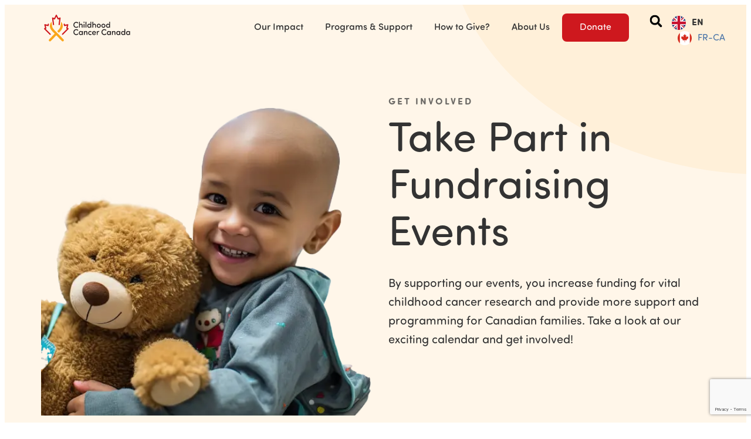

--- FILE ---
content_type: text/html; charset=UTF-8
request_url: https://www.childhoodcancer.ca/Events/
body_size: 45935
content:
<!doctype html>
<html lang="en-CA">
<head>
	<meta charset="UTF-8">
<script>
var gform;gform||(document.addEventListener("gform_main_scripts_loaded",function(){gform.scriptsLoaded=!0}),document.addEventListener("gform/theme/scripts_loaded",function(){gform.themeScriptsLoaded=!0}),window.addEventListener("DOMContentLoaded",function(){gform.domLoaded=!0}),gform={domLoaded:!1,scriptsLoaded:!1,themeScriptsLoaded:!1,isFormEditor:()=>"function"==typeof InitializeEditor,callIfLoaded:function(o){return!(!gform.domLoaded||!gform.scriptsLoaded||!gform.themeScriptsLoaded&&!gform.isFormEditor()||(gform.isFormEditor()&&console.warn("The use of gform.initializeOnLoaded() is deprecated in the form editor context and will be removed in Gravity Forms 3.1."),o(),0))},initializeOnLoaded:function(o){gform.callIfLoaded(o)||(document.addEventListener("gform_main_scripts_loaded",()=>{gform.scriptsLoaded=!0,gform.callIfLoaded(o)}),document.addEventListener("gform/theme/scripts_loaded",()=>{gform.themeScriptsLoaded=!0,gform.callIfLoaded(o)}),window.addEventListener("DOMContentLoaded",()=>{gform.domLoaded=!0,gform.callIfLoaded(o)}))},hooks:{action:{},filter:{}},addAction:function(o,r,e,t){gform.addHook("action",o,r,e,t)},addFilter:function(o,r,e,t){gform.addHook("filter",o,r,e,t)},doAction:function(o){gform.doHook("action",o,arguments)},applyFilters:function(o){return gform.doHook("filter",o,arguments)},removeAction:function(o,r){gform.removeHook("action",o,r)},removeFilter:function(o,r,e){gform.removeHook("filter",o,r,e)},addHook:function(o,r,e,t,n){null==gform.hooks[o][r]&&(gform.hooks[o][r]=[]);var d=gform.hooks[o][r];null==n&&(n=r+"_"+d.length),gform.hooks[o][r].push({tag:n,callable:e,priority:t=null==t?10:t})},doHook:function(r,o,e){var t;if(e=Array.prototype.slice.call(e,1),null!=gform.hooks[r][o]&&((o=gform.hooks[r][o]).sort(function(o,r){return o.priority-r.priority}),o.forEach(function(o){"function"!=typeof(t=o.callable)&&(t=window[t]),"action"==r?t.apply(null,e):e[0]=t.apply(null,e)})),"filter"==r)return e[0]},removeHook:function(o,r,t,n){var e;null!=gform.hooks[o][r]&&(e=(e=gform.hooks[o][r]).filter(function(o,r,e){return!!(null!=n&&n!=o.tag||null!=t&&t!=o.priority)}),gform.hooks[o][r]=e)}});
</script>

	<meta name="viewport" content="width=device-width, initial-scale=1">
	<link rel="profile" href="https://gmpg.org/xfn/11">
	<meta name='robots' content='index, follow, max-image-preview:large, max-snippet:-1, max-video-preview:-1' />
	<style>img:is([sizes="auto" i], [sizes^="auto," i]) { contain-intrinsic-size: 3000px 1500px }</style>
	
	<!-- This site is optimized with the Yoast SEO Premium plugin v26.6 (Yoast SEO v26.5) - https://yoast.com/wordpress/plugins/seo/ -->
	<title>Events - Childhood Cancer Canada</title>
	<meta name="description" content="Support kids with cancer by joining our events. Help fund research and provide vital programs for families. Get involved today!" />
	<link rel="canonical" href="https://www.childhoodcancer.ca/events/" />
	<meta property="og:locale" content="en_US" />
	<meta property="og:type" content="article" />
	<meta property="og:title" content="Events - Childhood Cancer Canada" />
	<meta property="og:description" content="Support kids with cancer by joining our events. Help fund research and provide vital programs for families. Get involved today!" />
	<meta property="og:url" content="https://www.childhoodcancer.ca/events/" />
	<meta property="og:site_name" content="Childhood Cancer Canada" />
	<meta property="article:modified_time" content="2025-12-15T21:35:44+00:00" />
	<meta property="og:image" content="https://www.childhoodcancer.ca/wp-content/uploads/2025/12/Plan_A_Fundraiser_Banner_Updated.webp" />
	<meta property="og:image:width" content="762" />
	<meta property="og:image:height" content="508" />
	<meta property="og:image:type" content="image/webp" />
	<meta name="twitter:card" content="summary_large_image" />
	<meta name="twitter:label1" content="Est. reading time" />
	<meta name="twitter:data1" content="6 minutes" />
	<script type="application/ld+json" class="yoast-schema-graph">{"@context":"https://schema.org","@graph":[{"@type":"WebPage","@id":"https://www.childhoodcancer.ca/events/","url":"https://www.childhoodcancer.ca/events/","name":"Events - Childhood Cancer Canada","isPartOf":{"@id":"https://www.childhoodcancer.ca/#website"},"primaryImageOfPage":{"@id":"https://www.childhoodcancer.ca/events/#primaryimage"},"image":{"@id":"https://www.childhoodcancer.ca/events/#primaryimage"},"thumbnailUrl":"https://www.childhoodcancer.ca/wp-content/uploads/2025/12/Plan_A_Fundraiser_Banner_Updated.webp","datePublished":"2024-05-13T12:34:25+00:00","dateModified":"2025-12-15T21:35:44+00:00","description":"Support kids with cancer by joining our events. Help fund research and provide vital programs for families. Get involved today!","breadcrumb":{"@id":"https://www.childhoodcancer.ca/events/#breadcrumb"},"inLanguage":"en-CA","potentialAction":[{"@type":"ReadAction","target":["https://www.childhoodcancer.ca/events/"]}]},{"@type":"ImageObject","inLanguage":"en-CA","@id":"https://www.childhoodcancer.ca/events/#primaryimage","url":"https://www.childhoodcancer.ca/wp-content/uploads/2025/12/Plan_A_Fundraiser_Banner_Updated.webp","contentUrl":"https://www.childhoodcancer.ca/wp-content/uploads/2025/12/Plan_A_Fundraiser_Banner_Updated.webp","width":762,"height":508},{"@type":"BreadcrumbList","@id":"https://www.childhoodcancer.ca/events/#breadcrumb","itemListElement":[{"@type":"ListItem","position":1,"name":"Home","item":"https://www.childhoodcancer.ca/"},{"@type":"ListItem","position":2,"name":"Events"}]},{"@type":"WebSite","@id":"https://www.childhoodcancer.ca/#website","url":"https://www.childhoodcancer.ca/","name":"Childhood Cancer Canada","description":"Uplift children and families facing childhood cancer. Your support helps them dream big and live beyond cancer.","publisher":{"@id":"https://www.childhoodcancer.ca/#organization"},"potentialAction":[{"@type":"SearchAction","target":{"@type":"EntryPoint","urlTemplate":"https://www.childhoodcancer.ca/?s={search_term_string}"},"query-input":{"@type":"PropertyValueSpecification","valueRequired":true,"valueName":"search_term_string"}}],"inLanguage":"en-CA"},{"@type":"Organization","@id":"https://www.childhoodcancer.ca/#organization","name":"Childhood Cancer Canada","url":"https://www.childhoodcancer.ca/","logo":{"@type":"ImageObject","inLanguage":"en-CA","@id":"https://www.childhoodcancer.ca/#/schema/logo/image/","url":"https://www.childhoodcancer.ca/wp-content/uploads/2023/07/Childhood-Cancer-Canada-Logo.svg","contentUrl":"https://www.childhoodcancer.ca/wp-content/uploads/2023/07/Childhood-Cancer-Canada-Logo.svg","width":170,"height":51,"caption":"Childhood Cancer Canada"},"image":{"@id":"https://www.childhoodcancer.ca/#/schema/logo/image/"}}]}</script>
	<!-- / Yoast SEO Premium plugin. -->


<link rel='dns-prefetch' href='//www.google.com' />
<link rel='dns-prefetch' href='//www.googletagmanager.com' />
<link rel="alternate" type="application/rss+xml" title="Childhood Cancer Canada &raquo; Feed" href="https://www.childhoodcancer.ca/feed/" />
<link rel="alternate" type="application/rss+xml" title="Childhood Cancer Canada &raquo; Comments Feed" href="https://www.childhoodcancer.ca/comments/feed/" />
<script>
window._wpemojiSettings = {"baseUrl":"https:\/\/s.w.org\/images\/core\/emoji\/16.0.1\/72x72\/","ext":".png","svgUrl":"https:\/\/s.w.org\/images\/core\/emoji\/16.0.1\/svg\/","svgExt":".svg","source":{"concatemoji":"https:\/\/www.childhoodcancer.ca\/wp-includes\/js\/wp-emoji-release.min.js?ver=6.8.3"}};
/*! This file is auto-generated */
!function(s,n){var o,i,e;function c(e){try{var t={supportTests:e,timestamp:(new Date).valueOf()};sessionStorage.setItem(o,JSON.stringify(t))}catch(e){}}function p(e,t,n){e.clearRect(0,0,e.canvas.width,e.canvas.height),e.fillText(t,0,0);var t=new Uint32Array(e.getImageData(0,0,e.canvas.width,e.canvas.height).data),a=(e.clearRect(0,0,e.canvas.width,e.canvas.height),e.fillText(n,0,0),new Uint32Array(e.getImageData(0,0,e.canvas.width,e.canvas.height).data));return t.every(function(e,t){return e===a[t]})}function u(e,t){e.clearRect(0,0,e.canvas.width,e.canvas.height),e.fillText(t,0,0);for(var n=e.getImageData(16,16,1,1),a=0;a<n.data.length;a++)if(0!==n.data[a])return!1;return!0}function f(e,t,n,a){switch(t){case"flag":return n(e,"\ud83c\udff3\ufe0f\u200d\u26a7\ufe0f","\ud83c\udff3\ufe0f\u200b\u26a7\ufe0f")?!1:!n(e,"\ud83c\udde8\ud83c\uddf6","\ud83c\udde8\u200b\ud83c\uddf6")&&!n(e,"\ud83c\udff4\udb40\udc67\udb40\udc62\udb40\udc65\udb40\udc6e\udb40\udc67\udb40\udc7f","\ud83c\udff4\u200b\udb40\udc67\u200b\udb40\udc62\u200b\udb40\udc65\u200b\udb40\udc6e\u200b\udb40\udc67\u200b\udb40\udc7f");case"emoji":return!a(e,"\ud83e\udedf")}return!1}function g(e,t,n,a){var r="undefined"!=typeof WorkerGlobalScope&&self instanceof WorkerGlobalScope?new OffscreenCanvas(300,150):s.createElement("canvas"),o=r.getContext("2d",{willReadFrequently:!0}),i=(o.textBaseline="top",o.font="600 32px Arial",{});return e.forEach(function(e){i[e]=t(o,e,n,a)}),i}function t(e){var t=s.createElement("script");t.src=e,t.defer=!0,s.head.appendChild(t)}"undefined"!=typeof Promise&&(o="wpEmojiSettingsSupports",i=["flag","emoji"],n.supports={everything:!0,everythingExceptFlag:!0},e=new Promise(function(e){s.addEventListener("DOMContentLoaded",e,{once:!0})}),new Promise(function(t){var n=function(){try{var e=JSON.parse(sessionStorage.getItem(o));if("object"==typeof e&&"number"==typeof e.timestamp&&(new Date).valueOf()<e.timestamp+604800&&"object"==typeof e.supportTests)return e.supportTests}catch(e){}return null}();if(!n){if("undefined"!=typeof Worker&&"undefined"!=typeof OffscreenCanvas&&"undefined"!=typeof URL&&URL.createObjectURL&&"undefined"!=typeof Blob)try{var e="postMessage("+g.toString()+"("+[JSON.stringify(i),f.toString(),p.toString(),u.toString()].join(",")+"));",a=new Blob([e],{type:"text/javascript"}),r=new Worker(URL.createObjectURL(a),{name:"wpTestEmojiSupports"});return void(r.onmessage=function(e){c(n=e.data),r.terminate(),t(n)})}catch(e){}c(n=g(i,f,p,u))}t(n)}).then(function(e){for(var t in e)n.supports[t]=e[t],n.supports.everything=n.supports.everything&&n.supports[t],"flag"!==t&&(n.supports.everythingExceptFlag=n.supports.everythingExceptFlag&&n.supports[t]);n.supports.everythingExceptFlag=n.supports.everythingExceptFlag&&!n.supports.flag,n.DOMReady=!1,n.readyCallback=function(){n.DOMReady=!0}}).then(function(){return e}).then(function(){var e;n.supports.everything||(n.readyCallback(),(e=n.source||{}).concatemoji?t(e.concatemoji):e.wpemoji&&e.twemoji&&(t(e.twemoji),t(e.wpemoji)))}))}((window,document),window._wpemojiSettings);
</script>
<style id='wp-emoji-styles-inline-css'>

	img.wp-smiley, img.emoji {
		display: inline !important;
		border: none !important;
		box-shadow: none !important;
		height: 1em !important;
		width: 1em !important;
		margin: 0 0.07em !important;
		vertical-align: -0.1em !important;
		background: none !important;
		padding: 0 !important;
	}
</style>
<style id='classic-theme-styles-inline-css'>
/*! This file is auto-generated */
.wp-block-button__link{color:#fff;background-color:#32373c;border-radius:9999px;box-shadow:none;text-decoration:none;padding:calc(.667em + 2px) calc(1.333em + 2px);font-size:1.125em}.wp-block-file__button{background:#32373c;color:#fff;text-decoration:none}
</style>
<link rel='stylesheet' id='dashicons-css' href='https://www.childhoodcancer.ca/wp-includes/css/dashicons.min.css?ver=6.8.3' media='all' />
<link rel='stylesheet' id='weglot-css-css' href='https://www.childhoodcancer.ca/wp-content/plugins/weglot/dist/css/front-css.css?ver=5.2' media='all' />
<link rel='stylesheet' id='new-flag-css-css' href='https://www.childhoodcancer.ca/wp-content/plugins/weglot/dist/css/new-flags.css?ver=5.2' media='all' />
<link rel='stylesheet' id='hello-elementor-header-footer-css' href='https://www.childhoodcancer.ca/wp-content/themes/hello-elementor/header-footer.min.css?ver=3.1.1' media='all' />
<link rel='stylesheet' id='elementor-frontend-css' href='https://www.childhoodcancer.ca/wp-content/plugins/elementor/assets/css/frontend.min.css?ver=3.33.5' media='all' />
<style id='elementor-frontend-inline-css'>
.elementor-kit-5{--e-global-color-primary:#74A84A;--e-global-color-secondary:#2C541D;--e-global-color-text:#000000;--e-global-color-accent:#61CE70;--e-global-color-c7c4e9f:#73A749;--e-global-color-cef0cf7:#FFFFFF;--e-global-color-f43975a:#000000;--e-global-color-5c01c21:#7E4AA8;--e-global-color-e1e35b7:#5D853D;--e-global-color-4be54de:#476430;--e-global-color-f1b4849:#324323;--e-global-color-c6bdc8f:#1C2315;--e-global-color-10a0ea4:#91BA6D;--e-global-color-afe0daf:#AFCC93;--e-global-color-0891176:#C9DDB6;--e-global-color-9f1e5e7:#E3EDD9;--e-global-color-326f90e:#FFFFFF;--e-global-color-6a81370:#000000;--e-global-color-fb9330f:#4A74A8;--e-global-color-9728a46:#A84A74;--e-global-color-04b8850:#00000000;--e-global-color-b46c57e:#00000099;--e-global-typography-primary-font-family:"Open Sans";--e-global-typography-primary-font-weight:900;--e-global-typography-secondary-font-family:"Open Sans";--e-global-typography-secondary-font-weight:700;--e-global-typography-text-font-family:"Open Sans";--e-global-typography-text-font-weight:400;--e-global-typography-accent-font-family:"Open Sans";--e-global-typography-accent-font-weight:400;--e-global-typography-7a800d0-font-family:"Sofia Pro Soft";--e-global-typography-7a800d0-font-size:clamp(3rem, 1.7309rem + 1.813vw, 4rem);--e-global-typography-7a800d0-font-weight:800;--e-global-typography-fe6fdad-font-family:"Sofia Pro Soft";--e-global-typography-fe6fdad-font-size:clamp(2.6rem, 1.7309rem + 1.813vw, 3rem);--e-global-typography-fe6fdad-font-weight:800;--e-global-typography-3373f56-font-family:"Sofia Pro Soft";--e-global-typography-3373f56-font-size:clamp(2.2rem, 1.5482rem + 1.3598vw, 2.5rem);--e-global-typography-3373f56-font-weight:800;--e-global-typography-e7e5985-font-family:"Sofia Pro Soft";--e-global-typography-e7e5985-font-size:clamp(1.8rem, 1.3654rem + 0.9065vw, 2rem);--e-global-typography-e7e5985-font-weight:800;--e-global-typography-3f5917d-font-family:"Sofia Pro Soft";--e-global-typography-3f5917d-font-size:clamp(1.6rem, 1.2741rem + 0.6799vw, 1.75rem);--e-global-typography-3f5917d-font-weight:800;--e-global-typography-cc78342-font-family:"Sofia Pro Soft";--e-global-typography-cc78342-font-size:clamp(1.4rem, 1.1827rem + 0.4533vw, 1.5rem);--e-global-typography-cc78342-font-weight:800;--e-global-typography-99080cd-font-family:"Sofia Pro Soft";--e-global-typography-99080cd-font-size:clamp(1.2rem, 1.0914rem + 0.2266vw, 1.25rem);--e-global-typography-99080cd-font-weight:800;--e-global-typography-bc0bb4b-font-family:"Sofia Pro Soft";--e-global-typography-bc0bb4b-font-size:clamp(2.6rem, 1.7309rem + 1.813vw, 3rem);--e-global-typography-bc0bb4b-line-height:1.5em;--e-global-typography-6221ca6-font-family:"Sofia Pro Soft";--e-global-typography-6221ca6-font-size:1.2rem;--e-global-typography-506d815-font-family:"Sofia Pro Soft";--e-global-typography-506d815-font-size:1rem;--e-global-typography-579382c-font-family:"Sofia Pro Soft";--e-global-typography-579382c-font-size:1rem;--e-global-typography-579382c-font-weight:700;--e-global-typography-ba08c77-font-family:"Sofia Pro Soft";--e-global-typography-ba08c77-font-size:1.125rem;--e-global-typography-bc7ba8a-font-family:"Sofia Pro Soft";--e-global-typography-bc7ba8a-font-size:0.875rem;--e-global-typography-adfb657-font-family:"Sofia Pro Soft";--e-global-typography-adfb657-font-size:1rem;--e-global-typography-adfb657-font-weight:700;--e-global-typography-adfb657-text-decoration:underline;--e-global-typography-2c7f3ee-font-family:"Sofia Pro Soft";color:var( --e-global-color-f43975a );font-family:var( --e-global-typography-506d815-font-family ), Sans-serif;font-size:var( --e-global-typography-506d815-font-size );}.elementor-kit-5 e-page-transition{background-color:#FFBC7D;}.elementor-kit-5 p{margin-block-end:0em;}.elementor-kit-5 a{color:var( --e-global-color-fb9330f );text-decoration:none;}.elementor-kit-5 a:hover{color:#8AA8CC;}.elementor-kit-5 button,.elementor-kit-5 input[type="button"],.elementor-kit-5 input[type="submit"],.elementor-kit-5 .elementor-button{font-family:var( --e-global-typography-579382c-font-family ), Sans-serif;font-size:var( --e-global-typography-579382c-font-size );font-weight:var( --e-global-typography-579382c-font-weight );color:var( --e-global-color-cef0cf7 );border-style:none;border-radius:0px 0px 0px 0px;padding:15px 30px 15px 30px;}.elementor-kit-5 button:hover,.elementor-kit-5 button:focus,.elementor-kit-5 input[type="button"]:hover,.elementor-kit-5 input[type="button"]:focus,.elementor-kit-5 input[type="submit"]:hover,.elementor-kit-5 input[type="submit"]:focus,.elementor-kit-5 .elementor-button:hover,.elementor-kit-5 .elementor-button:focus{color:var( --e-global-color-cef0cf7 );}.elementor-section.elementor-section-boxed > .elementor-container{max-width:clamp(300px, 95%, 1140px);}.e-con{--container-max-width:clamp(300px, 95%, 1140px);--container-default-padding-top:0px;--container-default-padding-right:0px;--container-default-padding-bottom:0px;--container-default-padding-left:0px;}.elementor-widget:not(:last-child){margin-block-end:clamp(1.02rem, calc(0.35vw + 0.91rem), 1.4rem);}.elementor-element{--widgets-spacing:clamp(1.02rem, calc(0.35vw + 0.91rem), 1.4rem) clamp(1.02rem, calc(0.35vw + 0.91rem), 1.4rem);--widgets-spacing-row:clamp(1.02rem, calc(0.35vw + 0.91rem), 1.4rem);--widgets-spacing-column:clamp(1.02rem, calc(0.35vw + 0.91rem), 1.4rem);}{}h1.entry-title{display:var(--page-title-display);}.site-header .site-branding{flex-direction:column;align-items:stretch;}.site-header{padding-inline-end:clamp(0.313rem, 0.152rem + 0.915vw, 1.25rem);padding-inline-start:clamp(0.313rem, 0.152rem + 0.915vw, 1.25rem);}.site-footer .site-branding{flex-direction:column;align-items:stretch;}.site-footer{padding-inline-end:clamp(0.313rem, 0.152rem + 0.915vw, 1.25rem);padding-inline-start:clamp(0.313rem, 0.152rem + 0.915vw, 1.25rem);}@media(max-width:1024px){.elementor-kit-5{font-size:var( --e-global-typography-506d815-font-size );}.elementor-kit-5 button,.elementor-kit-5 input[type="button"],.elementor-kit-5 input[type="submit"],.elementor-kit-5 .elementor-button{font-size:var( --e-global-typography-579382c-font-size );}.elementor-section.elementor-section-boxed > .elementor-container{max-width:clamp(300px, 95%, 1140px);}.e-con{--container-max-width:clamp(300px, 95%, 1140px);}}@media(max-width:767px){.elementor-kit-5{font-size:var( --e-global-typography-506d815-font-size );}.elementor-kit-5 button,.elementor-kit-5 input[type="button"],.elementor-kit-5 input[type="submit"],.elementor-kit-5 .elementor-button{font-size:var( --e-global-typography-579382c-font-size );}.elementor-section.elementor-section-boxed > .elementor-container{max-width:clamp(300px, 95%, 1140px);}.e-con{--container-max-width:clamp(300px, 95%, 1140px);}}/* Start custom CSS *//***
    The new CSS reset - version 1.9 (last updated 19.6.2023)
    GitHub page: https://github.com/elad2412/the-new-css-reset
***/

/*
    Remove all the styles of the "User-Agent-Stylesheet", except for the 'display' property
    - The "symbol *" part is to solve Firefox SVG sprite bug
    - The "html" element is excluded, otherwise a bug in Chrome breaks the CSS hyphens property (https://github.com/elad2412/the-new-css-reset/issues/36)
 */
*:where(:not(html, iframe, canvas, img, svg, video, audio):not(svg *, symbol *)) {
    all: unset;
    display: revert;
}

/* Preferred box-sizing value */
*,
*::before,
*::after {
    box-sizing: border-box;
}

/* Reapply the pointer cursor for anchor tags */
a, button {
    cursor: revert;
}

/* Remove list styles (bullets/numbers) */
ol, ul, menu {
    list-style: none;
}

/* For images to not be able to exceed their container */
img {
    max-inline-size: 100%;
    max-block-size: 100%;
}

/* removes spacing between cells in tables */
table {
    border-collapse: collapse;
}

/* Safari - solving issue when using user-select:none on the <body> text input doesn't working */
input, textarea {
    -webkit-user-select: auto;
}

/* revert the 'white-space' property for textarea elements on Safari */
textarea {
    white-space: revert;
}

/* minimum style to allow to style meter element */
meter {
    -webkit-appearance: revert;
    appearance: revert;
}

/* preformatted text - use only for this feature */
:where(pre) {
    all: revert;
}

/* reset default text opacity of input placeholder */
::placeholder {
    color: unset;
}

/* remove default dot (•) sign */
::marker {
    content: initial;
}

/* fix the feature of 'hidden' attribute.
   display:revert; revert to element instead of attribute */
:where([hidden]) {
    display: none;
}

/* revert for bug in Chromium browsers
   - fix for the content editable attribute will work properly.
   - webkit-user-select: auto; added for Safari in case of using user-select:none on wrapper element*/
:where([contenteditable]:not([contenteditable="false"])) {
    -moz-user-modify: read-write;
    -webkit-user-modify: read-write;
    overflow-wrap: break-word;
    -webkit-line-break: after-white-space;
    -webkit-user-select: auto;
}

/* apply back the draggable feature - exist only in Chromium and Safari */
:where([draggable="true"]) {
    -webkit-user-drag: element;
}/* End custom CSS */
/* Start Custom Fonts CSS */@font-face {
	font-family: 'Open Sans';
	font-style: normal;
	font-weight: 800;
	font-display: auto;
	src: url('https://www.childhoodcancer.ca/wp-content/uploads/2023/04/OpenSans-ExtraBold.ttf') format('truetype');
}
@font-face {
	font-family: 'Open Sans';
	font-style: italic;
	font-weight: 800;
	font-display: auto;
	src: url('https://www.childhoodcancer.ca/wp-content/uploads/2023/04/OpenSans-ExtraBoldItalic.ttf') format('truetype');
}
@font-face {
	font-family: 'Open Sans';
	font-style: normal;
	font-weight: 700;
	font-display: auto;
	src: url('https://www.childhoodcancer.ca/wp-content/uploads/2023/04/OpenSans-Bold.ttf') format('truetype');
}
@font-face {
	font-family: 'Open Sans';
	font-style: italic;
	font-weight: 700;
	font-display: auto;
	src: url('https://www.childhoodcancer.ca/wp-content/uploads/2023/04/OpenSans-BoldItalic.ttf') format('truetype');
}
@font-face {
	font-family: 'Open Sans';
	font-style: normal;
	font-weight: 600;
	font-display: auto;
	src: url('https://www.childhoodcancer.ca/wp-content/uploads/2023/04/OpenSans-SemiBold.ttf') format('truetype');
}
@font-face {
	font-family: 'Open Sans';
	font-style: italic;
	font-weight: 600;
	font-display: auto;
	src: url('https://www.childhoodcancer.ca/wp-content/uploads/2023/04/OpenSans-SemiBoldItalic.ttf') format('truetype');
}
@font-face {
	font-family: 'Open Sans';
	font-style: normal;
	font-weight: 500;
	font-display: auto;
	src: url('https://www.childhoodcancer.ca/wp-content/uploads/2023/04/OpenSans-Medium.ttf') format('truetype');
}
@font-face {
	font-family: 'Open Sans';
	font-style: italic;
	font-weight: 500;
	font-display: auto;
	src: url('https://www.childhoodcancer.ca/wp-content/uploads/2023/04/OpenSans-MediumItalic.ttf') format('truetype');
}
@font-face {
	font-family: 'Open Sans';
	font-style: normal;
	font-weight: 400;
	font-display: auto;
	src: url('https://www.childhoodcancer.ca/wp-content/uploads/2023/04/OpenSans-Regular.ttf') format('truetype');
}
@font-face {
	font-family: 'Open Sans';
	font-style: italic;
	font-weight: 400;
	font-display: auto;
	src: url('https://www.childhoodcancer.ca/wp-content/uploads/2023/04/OpenSans-Italic.ttf') format('truetype');
}
@font-face {
	font-family: 'Open Sans';
	font-style: normal;
	font-weight: 300;
	font-display: auto;
	src: url('https://www.childhoodcancer.ca/wp-content/uploads/2023/04/OpenSans-Light.ttf') format('truetype');
}
@font-face {
	font-family: 'Open Sans';
	font-style: italic;
	font-weight: 300;
	font-display: auto;
	src: url('https://www.childhoodcancer.ca/wp-content/uploads/2023/04/OpenSans-LightItalic.ttf') format('truetype');
}
/* End Custom Fonts CSS */
/* Start Custom Fonts CSS */@font-face {
	font-family: 'Sofia Pro Soft';
	font-style: normal;
	font-weight: 300;
	font-display: auto;
	src: url('https://www.childhoodcancer.ca/wp-content/uploads/2024/04/SofiaProSoftLight.woff') format('woff');
}
@font-face {
	font-family: 'Sofia Pro Soft';
	font-style: italic;
	font-weight: 300;
	font-display: auto;
	src: url('https://www.childhoodcancer.ca/wp-content/uploads/2024/04/SofiaProSoftLight-Italic.woff') format('woff');
}
@font-face {
	font-family: 'Sofia Pro Soft';
	font-style: normal;
	font-weight: 500;
	font-display: auto;
	src: url('https://www.childhoodcancer.ca/wp-content/uploads/2024/04/SofiaProSoftMedium.woff') format('woff');
}
@font-face {
	font-family: 'Sofia Pro Soft';
	font-style: italic;
	font-weight: 500;
	font-display: auto;
	src: url('https://www.childhoodcancer.ca/wp-content/uploads/2024/04/SofiaProSoftMedium-Italic.woff') format('woff');
}
@font-face {
	font-family: 'Sofia Pro Soft';
	font-style: normal;
	font-weight: 700;
	font-display: auto;
	src: url('https://www.childhoodcancer.ca/wp-content/uploads/2024/04/SofiaProSoftBold.woff') format('woff');
}
@font-face {
	font-family: 'Sofia Pro Soft';
	font-style: italic;
	font-weight: 700;
	font-display: auto;
	src: url('https://www.childhoodcancer.ca/wp-content/uploads/2024/04/SofiaProSoftBold-Italic.woff') format('woff');
}
@font-face {
	font-family: 'Sofia Pro Soft';
	font-style: normal;
	font-weight: 400;
	font-display: auto;
	src: url('https://www.childhoodcancer.ca/wp-content/uploads/2024/04/SofiaProSoftRegular.woff') format('woff');
}
@font-face {
	font-family: 'Sofia Pro Soft';
	font-style: italic;
	font-weight: 400;
	font-display: auto;
	src: url('https://www.childhoodcancer.ca/wp-content/uploads/2024/04/SofiaProSoftRegular-Italic.woff') format('woff');
}
/* End Custom Fonts CSS */
.elementor-3275 .elementor-element.elementor-element-212370a{--display:flex;--min-height:785px;--flex-direction:row;--container-widget-width:initial;--container-widget-height:100%;--container-widget-flex-grow:1;--container-widget-align-self:stretch;--flex-wrap-mobile:wrap;--gap:0px 0px;--row-gap:0px;--column-gap:0px;--overlay-opacity:1;--margin-top:-160px;--margin-bottom:0px;--margin-left:0px;--margin-right:0px;--padding-top:0150px;--padding-bottom:0px;--padding-left:0px;--padding-right:0px;}.elementor-3275 .elementor-element.elementor-element-212370a:not(.elementor-motion-effects-element-type-background), .elementor-3275 .elementor-element.elementor-element-212370a > .elementor-motion-effects-container > .elementor-motion-effects-layer{background-color:#FFF6E9;background-image:url("https://www.childhoodcancer.ca/wp-content/uploads/2024/04/Top-left.svg");background-position:40rem -46rem;background-repeat:no-repeat;background-size:1100px auto;}.elementor-3275 .elementor-element.elementor-element-212370a::before, .elementor-3275 .elementor-element.elementor-element-212370a > .elementor-background-video-container::before, .elementor-3275 .elementor-element.elementor-element-212370a > .e-con-inner > .elementor-background-video-container::before, .elementor-3275 .elementor-element.elementor-element-212370a > .elementor-background-slideshow::before, .elementor-3275 .elementor-element.elementor-element-212370a > .e-con-inner > .elementor-background-slideshow::before, .elementor-3275 .elementor-element.elementor-element-212370a > .elementor-motion-effects-container > .elementor-motion-effects-layer::before{--background-overlay:'';}.elementor-3275 .elementor-element.elementor-element-d11a9f7{--display:flex;--flex-direction:column;--container-widget-width:calc( ( 1 - var( --container-widget-flex-grow ) ) * 100% );--container-widget-height:initial;--container-widget-flex-grow:0;--container-widget-align-self:initial;--flex-wrap-mobile:wrap;--justify-content:flex-end;--align-items:center;--padding-top:0px;--padding-bottom:0px;--padding-left:0px;--padding-right:0px;}.elementor-3275 .elementor-element.elementor-element-a5967e8{width:100%;max-width:100%;}.elementor-3275 .elementor-element.elementor-element-a5967e8 > .elementor-widget-container{margin:0px 0px 0px 0px;padding:0px 0px 0px 0px;}.elementor-3275 .elementor-element.elementor-element-a5967e8 img{height:550px;object-fit:cover;object-position:center center;}.elementor-3275 .elementor-element.elementor-element-b10f1f6{--display:flex;--justify-content:center;--padding-top:0px;--padding-bottom:0px;--padding-left:30px;--padding-right:0px;}.elementor-3275 .elementor-element.elementor-element-5729f64{width:100%;max-width:100%;text-align:left;}.elementor-3275 .elementor-element.elementor-element-5729f64 > .elementor-widget-container{margin:0px 0px 0px 0px;padding:0px 0px 10px 0px;}.elementor-3275 .elementor-element.elementor-element-5729f64 .elementor-heading-title{font-family:"Sofia Pro Soft", Sans-serif;font-size:1rem;line-height:32px;letter-spacing:3px;color:#333333B8;}.elementor-3275 .elementor-element.elementor-element-a647de8 > .elementor-widget-container{padding:0px 0px 0px 0px;}.elementor-3275 .elementor-element.elementor-element-a647de8{text-align:left;}.elementor-3275 .elementor-element.elementor-element-a647de8 .elementor-heading-title{font-family:"Sofia Pro Soft", Sans-serif;font-size:4.5rem;font-weight:400;line-height:80px;color:#333333;}.elementor-3275 .elementor-element.elementor-element-c89d1a7 > .elementor-widget-container{padding:8px 10px 25px 0px;}.elementor-3275 .elementor-element.elementor-element-c89d1a7{font-family:"Sofia Pro Soft", Sans-serif;font-size:1.25rem;font-weight:400;line-height:32px;color:#333333;}.elementor-3275 .elementor-element.elementor-element-6ebced8{--display:flex;--flex-direction:row;--container-widget-width:initial;--container-widget-height:100%;--container-widget-flex-grow:1;--container-widget-align-self:stretch;--flex-wrap-mobile:wrap;--gap:0% 2%;--row-gap:0%;--column-gap:2%;--flex-wrap:wrap;--padding-top:120px;--padding-bottom:100px;--padding-left:0px;--padding-right:0px;}.elementor-3275 .elementor-element.elementor-element-6ebced8:not(.elementor-motion-effects-element-type-background), .elementor-3275 .elementor-element.elementor-element-6ebced8 > .elementor-motion-effects-container > .elementor-motion-effects-layer{background-color:#F0F7FF;}.elementor-3275 .elementor-element.elementor-element-63f9397{--grid-columns:2;--grid-row-gap:30px;--grid-column-gap:30px;}.elementor-3275 .elementor-element.elementor-element-63f9397 .elementor-loop-container{grid-auto-rows:1fr;}.elementor-3275 .elementor-element.elementor-element-63f9397 .e-loop-item > .elementor-section, .elementor-3275 .elementor-element.elementor-element-63f9397 .e-loop-item > .elementor-section > .elementor-container, .elementor-3275 .elementor-element.elementor-element-63f9397 .e-loop-item > .e-con, .elementor-3275 .elementor-element.elementor-element-63f9397 .e-loop-item .elementor-section-wrap  > .e-con{height:100%;}.elementor-3275 .elementor-element.elementor-element-9029e28{--display:flex;--flex-direction:column;--container-widget-width:100%;--container-widget-height:initial;--container-widget-flex-grow:0;--container-widget-align-self:initial;--flex-wrap-mobile:wrap;--border-radius:10px 10px 10px 10px;box-shadow:0px 5px 3px 0px rgba(0, 0, 0, 0.14);--margin-top:0%;--margin-bottom:2%;--margin-left:0%;--margin-right:0%;--padding-top:37px;--padding-bottom:37px;--padding-left:37px;--padding-right:37px;}.elementor-3275 .elementor-element.elementor-element-9029e28:not(.elementor-motion-effects-element-type-background), .elementor-3275 .elementor-element.elementor-element-9029e28 > .elementor-motion-effects-container > .elementor-motion-effects-layer{background-color:#FFFFFF;}.elementor-3275 .elementor-element.elementor-element-2636409 img{width:32rem;}.elementor-3275 .elementor-element.elementor-element-6ba005b .elementor-button{background-color:#F2F2F2;font-family:"Sofia Pro Soft", Sans-serif;font-size:1rem;font-weight:400;fill:#333333;color:#333333;border-radius:5px 5px 5px 5px;padding:1px 15px 1px 15px;}.elementor-3275 .elementor-element.elementor-element-6ba005b > .elementor-widget-container{padding:0px 0px 0px 0px;}.elementor-3275 .elementor-element.elementor-element-a13d1bd{text-align:left;}.elementor-3275 .elementor-element.elementor-element-a13d1bd .elementor-heading-title{font-family:"Sofia Pro Soft", Sans-serif;font-size:2rem;font-weight:400;line-height:48px;color:#333333;}.elementor-3275 .elementor-element.elementor-element-2fd7ddc > .elementor-widget-container{padding:0px 0px 0px 0px;}.elementor-3275 .elementor-element.elementor-element-2fd7ddc{font-family:"Sofia Pro Soft", Sans-serif;font-size:1.25rem;font-weight:400;line-height:32px;color:#333333;}.elementor-3275 .elementor-element.elementor-element-3a76ff6 .elementor-button{background-color:#CE181E;font-family:"Sofia Pro Soft", Sans-serif;font-size:1rem;font-weight:400;fill:#FFFFFF;color:#FFFFFF;border-radius:8px 8px 8px 8px;padding:15px 50px 15px 50px;}.elementor-3275 .elementor-element.elementor-element-3a76ff6 .elementor-button:hover, .elementor-3275 .elementor-element.elementor-element-3a76ff6 .elementor-button:focus{background-color:#BC0309;}.elementor-3275 .elementor-element.elementor-element-c655f81{--display:flex;--flex-direction:column;--container-widget-width:100%;--container-widget-height:initial;--container-widget-flex-grow:0;--container-widget-align-self:initial;--flex-wrap-mobile:wrap;--border-radius:10px 10px 10px 10px;box-shadow:0px 5px 3px 0px rgba(0, 0, 0, 0.14);--margin-top:0%;--margin-bottom:2%;--margin-left:0%;--margin-right:0%;--padding-top:37px;--padding-bottom:37px;--padding-left:37px;--padding-right:37px;}.elementor-3275 .elementor-element.elementor-element-c655f81:not(.elementor-motion-effects-element-type-background), .elementor-3275 .elementor-element.elementor-element-c655f81 > .elementor-motion-effects-container > .elementor-motion-effects-layer{background-color:#FFFFFF;}.elementor-3275 .elementor-element.elementor-element-c58a850 img{width:32rem;}.elementor-3275 .elementor-element.elementor-element-d6b6f4a .elementor-button{background-color:#F2F2F2;font-family:"Sofia Pro Soft", Sans-serif;font-size:1rem;font-weight:400;fill:#333333;color:#333333;border-radius:5px 5px 5px 5px;padding:1px 15px 1px 15px;}.elementor-3275 .elementor-element.elementor-element-d6b6f4a > .elementor-widget-container{padding:0px 0px 0px 0px;}.elementor-3275 .elementor-element.elementor-element-ad3d247{text-align:left;}.elementor-3275 .elementor-element.elementor-element-ad3d247 .elementor-heading-title{font-family:"Sofia Pro Soft", Sans-serif;font-size:2rem;font-weight:400;line-height:48px;color:#333333;}.elementor-3275 .elementor-element.elementor-element-0d8de3b > .elementor-widget-container{padding:0px 0px 0px 0px;}.elementor-3275 .elementor-element.elementor-element-0d8de3b{font-family:"Sofia Pro Soft", Sans-serif;font-size:1.25rem;font-weight:400;line-height:32px;color:#333333;}.elementor-3275 .elementor-element.elementor-element-be43cfb .elementor-button{background-color:#CE181E;font-family:"Sofia Pro Soft", Sans-serif;font-size:1rem;font-weight:400;fill:#FFFFFF;color:#FFFFFF;border-radius:8px 8px 8px 8px;padding:15px 50px 15px 50px;}.elementor-3275 .elementor-element.elementor-element-be43cfb .elementor-button:hover, .elementor-3275 .elementor-element.elementor-element-be43cfb .elementor-button:focus{background-color:#BC0309;}.elementor-3275 .elementor-element.elementor-element-8d26cb4{--display:flex;--flex-direction:column;--container-widget-width:100%;--container-widget-height:initial;--container-widget-flex-grow:0;--container-widget-align-self:initial;--flex-wrap-mobile:wrap;--border-radius:10px 10px 10px 10px;box-shadow:0px 5px 3px 0px rgba(0, 0, 0, 0.14);--margin-top:0%;--margin-bottom:2%;--margin-left:0%;--margin-right:0%;--padding-top:37px;--padding-bottom:37px;--padding-left:37px;--padding-right:37px;}.elementor-3275 .elementor-element.elementor-element-8d26cb4:not(.elementor-motion-effects-element-type-background), .elementor-3275 .elementor-element.elementor-element-8d26cb4 > .elementor-motion-effects-container > .elementor-motion-effects-layer{background-color:#FFFFFF;}.elementor-3275 .elementor-element.elementor-element-24faae7 img{width:32rem;}.elementor-3275 .elementor-element.elementor-element-c32380d .elementor-button{background-color:#F2F2F2;font-family:"Sofia Pro Soft", Sans-serif;font-size:1rem;font-weight:400;fill:#333333;color:#333333;border-radius:5px 5px 5px 5px;padding:1px 15px 1px 15px;}.elementor-3275 .elementor-element.elementor-element-c32380d > .elementor-widget-container{padding:0px 0px 0px 0px;}.elementor-3275 .elementor-element.elementor-element-6349970{text-align:left;}.elementor-3275 .elementor-element.elementor-element-6349970 .elementor-heading-title{font-family:"Sofia Pro Soft", Sans-serif;font-size:2rem;font-weight:400;line-height:48px;color:#333333;}.elementor-3275 .elementor-element.elementor-element-b2c9322 > .elementor-widget-container{padding:0px 0px 0px 0px;}.elementor-3275 .elementor-element.elementor-element-b2c9322{font-family:"Sofia Pro Soft", Sans-serif;font-size:1.25rem;font-weight:400;line-height:32px;color:#333333;}.elementor-3275 .elementor-element.elementor-element-d2b7240 .elementor-button{background-color:#CE181E;font-family:"Sofia Pro Soft", Sans-serif;font-size:1rem;font-weight:400;fill:#FFFFFF;color:#FFFFFF;border-radius:8px 8px 8px 8px;padding:15px 50px 15px 50px;}.elementor-3275 .elementor-element.elementor-element-d2b7240 .elementor-button:hover, .elementor-3275 .elementor-element.elementor-element-d2b7240 .elementor-button:focus{background-color:#BC0309;}.elementor-3275 .elementor-element.elementor-element-420f90a{--display:flex;--flex-direction:column;--container-widget-width:100%;--container-widget-height:initial;--container-widget-flex-grow:0;--container-widget-align-self:initial;--flex-wrap-mobile:wrap;--border-radius:10px 10px 10px 10px;box-shadow:0px 5px 3px 0px rgba(0, 0, 0, 0.14);--margin-top:0%;--margin-bottom:2%;--margin-left:0%;--margin-right:0%;--padding-top:37px;--padding-bottom:37px;--padding-left:37px;--padding-right:37px;}.elementor-3275 .elementor-element.elementor-element-420f90a:not(.elementor-motion-effects-element-type-background), .elementor-3275 .elementor-element.elementor-element-420f90a > .elementor-motion-effects-container > .elementor-motion-effects-layer{background-color:#FFFFFF;}.elementor-3275 .elementor-element.elementor-element-5378fc4 img{width:32rem;}.elementor-3275 .elementor-element.elementor-element-c6791da .elementor-button{background-color:#F2F2F2;font-family:"Sofia Pro Soft", Sans-serif;font-size:1rem;font-weight:400;fill:#333333;color:#333333;border-radius:5px 5px 5px 5px;padding:1px 15px 1px 15px;}.elementor-3275 .elementor-element.elementor-element-c6791da > .elementor-widget-container{padding:0px 0px 0px 0px;}.elementor-3275 .elementor-element.elementor-element-74bcfdc{text-align:left;}.elementor-3275 .elementor-element.elementor-element-74bcfdc .elementor-heading-title{font-family:"Sofia Pro Soft", Sans-serif;font-size:2rem;font-weight:400;line-height:48px;color:#333333;}.elementor-3275 .elementor-element.elementor-element-0f8e4d7 > .elementor-widget-container{padding:0px 0px 0px 0px;}.elementor-3275 .elementor-element.elementor-element-0f8e4d7{font-family:"Sofia Pro Soft", Sans-serif;font-size:1.25rem;font-weight:400;line-height:32px;color:#333333;}.elementor-3275 .elementor-element.elementor-element-2e0c6ea .elementor-button{background-color:#CE181E;font-family:"Sofia Pro Soft", Sans-serif;font-size:1rem;font-weight:400;fill:#FFFFFF;color:#FFFFFF;border-radius:8px 8px 8px 8px;padding:15px 50px 15px 50px;}.elementor-3275 .elementor-element.elementor-element-2e0c6ea .elementor-button:hover, .elementor-3275 .elementor-element.elementor-element-2e0c6ea .elementor-button:focus{background-color:#BC0309;}.elementor-3275 .elementor-element.elementor-element-14d2b64{--display:flex;--flex-direction:row;--container-widget-width:calc( ( 1 - var( --container-widget-flex-grow ) ) * 100% );--container-widget-height:100%;--container-widget-flex-grow:1;--container-widget-align-self:stretch;--flex-wrap-mobile:wrap;--align-items:stretch;--gap:10px 10px;--row-gap:10px;--column-gap:10px;--padding-top:100px;--padding-bottom:0100px;--padding-left:0px;--padding-right:0px;}.elementor-3275 .elementor-element.elementor-element-14d2b64:not(.elementor-motion-effects-element-type-background), .elementor-3275 .elementor-element.elementor-element-14d2b64 > .elementor-motion-effects-container > .elementor-motion-effects-layer{background-color:#FFCD7F;background-image:url("https://www.childhoodcancer.ca/wp-content/uploads/2024/04/Circles.svg");background-position:55rem -60rem;background-repeat:no-repeat;}.elementor-3275 .elementor-element.elementor-element-f9870e6{--display:flex;}.elementor-3275 .elementor-element.elementor-element-c00dc45{--display:flex;--flex-direction:row;--container-widget-width:calc( ( 1 - var( --container-widget-flex-grow ) ) * 100% );--container-widget-height:100%;--container-widget-flex-grow:1;--container-widget-align-self:stretch;--flex-wrap-mobile:wrap;--align-items:stretch;--gap:0px 0px;--row-gap:0px;--column-gap:0px;}.elementor-3275 .elementor-element.elementor-element-3b21ee0{--display:flex;}.elementor-3275 .elementor-element.elementor-element-0ceee9e{text-align:left;}.elementor-3275 .elementor-element.elementor-element-0ceee9e .elementor-heading-title{font-family:"Sofia Pro Soft", Sans-serif;font-size:1rem;line-height:32px;letter-spacing:3px;color:#CE181E;}.elementor-3275 .elementor-element.elementor-element-1532c44{text-align:left;}.elementor-3275 .elementor-element.elementor-element-1532c44 .elementor-heading-title{font-family:"Sofia Pro Soft", Sans-serif;font-size:2.5rem;font-weight:400;line-height:48px;letter-spacing:-1px;color:#333333;}.elementor-3275 .elementor-element.elementor-element-e8c78fe{--display:flex;--justify-content:center;}.elementor-3275 .elementor-element.elementor-element-28d66ba .elementor-button{background-color:#CE181E;font-family:"Sofia Pro Soft", Sans-serif;font-size:16px;font-weight:400;fill:#FFFFFF;color:#FFFFFF;border-style:none;border-radius:8px 8px 8px 8px;padding:15px 50px 15px 50px;}.elementor-3275 .elementor-element.elementor-element-28d66ba .elementor-button:hover, .elementor-3275 .elementor-element.elementor-element-28d66ba .elementor-button:focus{background-color:#BC0309;color:#FFFFFF;}.elementor-3275 .elementor-element.elementor-element-28d66ba .elementor-button:hover svg, .elementor-3275 .elementor-element.elementor-element-28d66ba .elementor-button:focus svg{fill:#FFFFFF;}@media(min-width:768px){.elementor-3275 .elementor-element.elementor-element-b10f1f6{--width:100%;}.elementor-3275 .elementor-element.elementor-element-9029e28{--width:49%;}.elementor-3275 .elementor-element.elementor-element-c655f81{--width:49%;}.elementor-3275 .elementor-element.elementor-element-8d26cb4{--width:49%;}.elementor-3275 .elementor-element.elementor-element-420f90a{--width:49%;}}@media(max-width:1024px){.elementor-3275 .elementor-element.elementor-element-212370a{--min-height:580px;--gap:0px 0px;--row-gap:0px;--column-gap:0px;--flex-wrap:wrap;--padding-top:0px;--padding-bottom:0px;--padding-left:0px;--padding-right:0px;}.elementor-3275 .elementor-element.elementor-element-212370a:not(.elementor-motion-effects-element-type-background), .elementor-3275 .elementor-element.elementor-element-212370a > .elementor-motion-effects-container > .elementor-motion-effects-layer{background-position:0rem 0rem;}.elementor-3275 .elementor-element.elementor-element-d11a9f7{--padding-top:0px;--padding-bottom:0px;--padding-left:0px;--padding-right:0px;}.elementor-3275 .elementor-element.elementor-element-d11a9f7.e-con{--align-self:flex-end;}.elementor-3275 .elementor-element.elementor-element-a5967e8 > .elementor-widget-container{--e-transform-translateX:8vw;}.elementor-3275 .elementor-element.elementor-element-a5967e8 img{height:100%;}.elementor-3275 .elementor-element.elementor-element-b10f1f6{--padding-top:100px;--padding-bottom:0px;--padding-left:0px;--padding-right:0px;}.elementor-3275 .elementor-element.elementor-element-b10f1f6.e-con{--align-self:flex-end;--order:-99999 /* order start hack */;}.elementor-3275 .elementor-element.elementor-element-a647de8 .elementor-heading-title{font-size:3.25rem;line-height:64px;}.elementor-3275 .elementor-element.elementor-element-c89d1a7{font-size:1.2rem;line-height:2rem;}.elementor-3275 .elementor-element.elementor-element-63f9397{--grid-columns:2;}.elementor-3275 .elementor-element.elementor-element-9029e28{--margin-top:0rem;--margin-bottom:3rem;--margin-left:0rem;--margin-right:0rem;--padding-top:37px;--padding-bottom:45px;--padding-left:37px;--padding-right:37px;}.elementor-3275 .elementor-element.elementor-element-a13d1bd{text-align:center;}.elementor-3275 .elementor-element.elementor-element-2fd7ddc > .elementor-widget-container{padding:0px 0px 0px 0px;}.elementor-3275 .elementor-element.elementor-element-2fd7ddc{text-align:center;}.elementor-3275 .elementor-element.elementor-element-c655f81{--margin-top:0rem;--margin-bottom:3rem;--margin-left:0rem;--margin-right:0rem;--padding-top:37px;--padding-bottom:45px;--padding-left:37px;--padding-right:37px;}.elementor-3275 .elementor-element.elementor-element-ad3d247{text-align:center;}.elementor-3275 .elementor-element.elementor-element-0d8de3b > .elementor-widget-container{padding:0px 0px 0px 0px;}.elementor-3275 .elementor-element.elementor-element-0d8de3b{text-align:center;}.elementor-3275 .elementor-element.elementor-element-8d26cb4{--margin-top:0rem;--margin-bottom:3rem;--margin-left:0rem;--margin-right:0rem;--padding-top:37px;--padding-bottom:45px;--padding-left:37px;--padding-right:37px;}.elementor-3275 .elementor-element.elementor-element-6349970{text-align:center;}.elementor-3275 .elementor-element.elementor-element-b2c9322 > .elementor-widget-container{padding:0px 0px 0px 0px;}.elementor-3275 .elementor-element.elementor-element-b2c9322{text-align:center;}.elementor-3275 .elementor-element.elementor-element-420f90a{--margin-top:0rem;--margin-bottom:3rem;--margin-left:0rem;--margin-right:0rem;--padding-top:37px;--padding-bottom:045px;--padding-left:37px;--padding-right:37px;}.elementor-3275 .elementor-element.elementor-element-74bcfdc{text-align:center;}.elementor-3275 .elementor-element.elementor-element-0f8e4d7 > .elementor-widget-container{padding:0px 0px 0px 0px;}.elementor-3275 .elementor-element.elementor-element-0f8e4d7{text-align:center;}.elementor-3275 .elementor-element.elementor-element-14d2b64{--justify-content:center;--padding-top:50px;--padding-bottom:50px;--padding-left:0px;--padding-right:0px;}.elementor-3275 .elementor-element.elementor-element-14d2b64:not(.elementor-motion-effects-element-type-background), .elementor-3275 .elementor-element.elementor-element-14d2b64 > .elementor-motion-effects-container > .elementor-motion-effects-layer{background-position:0rem 0rem;}.elementor-3275 .elementor-element.elementor-element-e8c78fe{--justify-content:center;}}@media(max-width:767px){.elementor-3275 .elementor-element.elementor-element-212370a:not(.elementor-motion-effects-element-type-background), .elementor-3275 .elementor-element.elementor-element-212370a > .elementor-motion-effects-container > .elementor-motion-effects-layer{background-position:0rem 0rem;background-size:0px auto;}.elementor-3275 .elementor-element.elementor-element-212370a{--margin-top:-200px;--margin-bottom:0px;--margin-left:0px;--margin-right:0px;--padding-top:100px;--padding-bottom:0px;--padding-left:0px;--padding-right:0px;}.elementor-3275 .elementor-element.elementor-element-d11a9f7{--min-height:200px;--padding-top:50px;--padding-bottom:0px;--padding-left:0px;--padding-right:0px;}.elementor-3275 .elementor-element.elementor-element-d11a9f7.e-con{--order:99999 /* order end hack */;}.elementor-3275 .elementor-element.elementor-element-a5967e8 > .elementor-widget-container{padding:0rem 0rem 0rem 0rem;}.elementor-3275 .elementor-element.elementor-element-a5967e8.elementor-element{--align-self:center;}.elementor-3275 .elementor-element.elementor-element-a5967e8{text-align:center;}.elementor-3275 .elementor-element.elementor-element-a5967e8 img{object-fit:contain;object-position:center left;}.elementor-3275 .elementor-element.elementor-element-b10f1f6{--padding-top:50px;--padding-bottom:0px;--padding-left:0px;--padding-right:0px;}.elementor-3275 .elementor-element.elementor-element-c89d1a7 > .elementor-widget-container{padding:0px 0px 0px 0px;}.elementor-3275 .elementor-element.elementor-element-c89d1a7{line-height:2rem;}.elementor-3275 .elementor-element.elementor-element-6ebced8{--padding-top:30px;--padding-bottom:50px;--padding-left:0px;--padding-right:0px;}.elementor-3275 .elementor-element.elementor-element-63f9397{--grid-columns:1;}.elementor-3275 .elementor-element.elementor-element-9029e28{--margin-top:0rem;--margin-bottom:1.50rem;--margin-left:0rem;--margin-right:0rem;--padding-top:15px;--padding-bottom:30px;--padding-left:15px;--padding-right:15px;}.elementor-3275 .elementor-element.elementor-element-a13d1bd > .elementor-widget-container{padding:0px 0px 0px 0px;}.elementor-3275 .elementor-element.elementor-element-a13d1bd{text-align:left;}.elementor-3275 .elementor-element.elementor-element-2fd7ddc > .elementor-widget-container{padding:0px 0px 0px 0px;}.elementor-3275 .elementor-element.elementor-element-2fd7ddc{text-align:left;line-height:35px;}.elementor-3275 .elementor-element.elementor-element-c655f81{--margin-top:0rem;--margin-bottom:1.5rem;--margin-left:0rem;--margin-right:0rem;--padding-top:15px;--padding-bottom:30px;--padding-left:15px;--padding-right:15px;}.elementor-3275 .elementor-element.elementor-element-ad3d247 > .elementor-widget-container{padding:0px 0px 0px 0px;}.elementor-3275 .elementor-element.elementor-element-ad3d247{text-align:left;}.elementor-3275 .elementor-element.elementor-element-0d8de3b > .elementor-widget-container{padding:0px 0px 0px 0px;}.elementor-3275 .elementor-element.elementor-element-0d8de3b{text-align:left;line-height:35px;}.elementor-3275 .elementor-element.elementor-element-8d26cb4{--margin-top:0rem;--margin-bottom:1.5rem;--margin-left:0rem;--margin-right:0rem;--padding-top:15px;--padding-bottom:30px;--padding-left:15px;--padding-right:15px;}.elementor-3275 .elementor-element.elementor-element-6349970 > .elementor-widget-container{padding:0px 0px 0px 0px;}.elementor-3275 .elementor-element.elementor-element-6349970{text-align:left;}.elementor-3275 .elementor-element.elementor-element-b2c9322 > .elementor-widget-container{padding:0px 0px 0px 0px;}.elementor-3275 .elementor-element.elementor-element-b2c9322{text-align:left;line-height:35px;}.elementor-3275 .elementor-element.elementor-element-420f90a{--margin-top:0rem;--margin-bottom:1.5rem;--margin-left:0rem;--margin-right:0rem;--padding-top:15px;--padding-bottom:30px;--padding-left:15px;--padding-right:15px;}.elementor-3275 .elementor-element.elementor-element-74bcfdc > .elementor-widget-container{padding:0px 0px 0px 0px;}.elementor-3275 .elementor-element.elementor-element-74bcfdc{text-align:left;}.elementor-3275 .elementor-element.elementor-element-0f8e4d7 > .elementor-widget-container{padding:0px 0px 0px 0px;}.elementor-3275 .elementor-element.elementor-element-0f8e4d7{text-align:left;line-height:35px;}.elementor-3275 .elementor-element.elementor-element-14d2b64:not(.elementor-motion-effects-element-type-background), .elementor-3275 .elementor-element.elementor-element-14d2b64 > .elementor-motion-effects-container > .elementor-motion-effects-layer{background-position:0rem 0rem;background-size:0px auto;}.elementor-3275 .elementor-element.elementor-element-3b21ee0{--padding-top:0px;--padding-bottom:20px;--padding-left:0px;--padding-right:0px;}.elementor-3275 .elementor-element.elementor-element-0ceee9e .elementor-heading-title{font-size:1rem;}.elementor-3275 .elementor-element.elementor-element-1532c44 > .elementor-widget-container{padding:0px 0px 30px 0px;}.elementor-3275 .elementor-element.elementor-element-1532c44 .elementor-heading-title{font-size:2.5rem;}.elementor-3275 .elementor-element.elementor-element-e8c78fe{--padding-top:0px;--padding-bottom:20px;--padding-left:0px;--padding-right:0px;}}@media(max-width:1024px) and (min-width:768px){.elementor-3275 .elementor-element.elementor-element-d11a9f7{--width:98%;}.elementor-3275 .elementor-element.elementor-element-b10f1f6{--width:98%;}.elementor-3275 .elementor-element.elementor-element-9029e28{--width:100%;}.elementor-3275 .elementor-element.elementor-element-c655f81{--width:100%;}.elementor-3275 .elementor-element.elementor-element-8d26cb4{--width:100%;}.elementor-3275 .elementor-element.elementor-element-420f90a{--width:100%;}.elementor-3275 .elementor-element.elementor-element-3b21ee0{--width:100%;}.elementor-3275 .elementor-element.elementor-element-e8c78fe{--width:50%;}}/* Start custom CSS for image, class: .elementor-element-a5967e8 */.elementor-3275 .elementor-element.elementor-element-a5967e8,
.elementor-3275 .elementor-element.elementor-element-a5967e8 div,
.elementor-3275 .elementor-element.elementor-element-a5967e8 img {
    position: relative;
    overflow-x: visible;
}/* End custom CSS */
/* Start custom CSS for container, class: .elementor-element-d11a9f7 */.elementor-3275 .elementor-element.elementor-element-d11a9f7 {
    position: relative;
    overflow-x: visible;
}/* End custom CSS */
/* Start Custom Fonts CSS */@font-face {
	font-family: 'Sofia Pro Soft';
	font-style: normal;
	font-weight: 300;
	font-display: auto;
	src: url('https://www.childhoodcancer.ca/wp-content/uploads/2024/04/SofiaProSoftLight.woff') format('woff');
}
@font-face {
	font-family: 'Sofia Pro Soft';
	font-style: italic;
	font-weight: 300;
	font-display: auto;
	src: url('https://www.childhoodcancer.ca/wp-content/uploads/2024/04/SofiaProSoftLight-Italic.woff') format('woff');
}
@font-face {
	font-family: 'Sofia Pro Soft';
	font-style: normal;
	font-weight: 500;
	font-display: auto;
	src: url('https://www.childhoodcancer.ca/wp-content/uploads/2024/04/SofiaProSoftMedium.woff') format('woff');
}
@font-face {
	font-family: 'Sofia Pro Soft';
	font-style: italic;
	font-weight: 500;
	font-display: auto;
	src: url('https://www.childhoodcancer.ca/wp-content/uploads/2024/04/SofiaProSoftMedium-Italic.woff') format('woff');
}
@font-face {
	font-family: 'Sofia Pro Soft';
	font-style: normal;
	font-weight: 700;
	font-display: auto;
	src: url('https://www.childhoodcancer.ca/wp-content/uploads/2024/04/SofiaProSoftBold.woff') format('woff');
}
@font-face {
	font-family: 'Sofia Pro Soft';
	font-style: italic;
	font-weight: 700;
	font-display: auto;
	src: url('https://www.childhoodcancer.ca/wp-content/uploads/2024/04/SofiaProSoftBold-Italic.woff') format('woff');
}
@font-face {
	font-family: 'Sofia Pro Soft';
	font-style: normal;
	font-weight: 400;
	font-display: auto;
	src: url('https://www.childhoodcancer.ca/wp-content/uploads/2024/04/SofiaProSoftRegular.woff') format('woff');
}
@font-face {
	font-family: 'Sofia Pro Soft';
	font-style: italic;
	font-weight: 400;
	font-display: auto;
	src: url('https://www.childhoodcancer.ca/wp-content/uploads/2024/04/SofiaProSoftRegular-Italic.woff') format('woff');
}
/* End Custom Fonts CSS */
.elementor-253 .elementor-element.elementor-element-b97eff9{--display:flex;--min-height:80px;--flex-direction:row;--container-widget-width:calc( ( 1 - var( --container-widget-flex-grow ) ) * 100% );--container-widget-height:100%;--container-widget-flex-grow:1;--container-widget-align-self:stretch;--flex-wrap-mobile:wrap;--align-items:center;--gap:0px 0px;--row-gap:0px;--column-gap:0px;--background-transition:0.3s;--z-index:999;}.elementor-253 .elementor-element.elementor-element-b97eff9:not(.elementor-motion-effects-element-type-background), .elementor-253 .elementor-element.elementor-element-b97eff9 > .elementor-motion-effects-container > .elementor-motion-effects-layer{background-color:#02010100;}.elementor-253 .elementor-element.elementor-element-392a8c7{--display:flex;--flex-direction:column;--container-widget-width:100%;--container-widget-height:initial;--container-widget-flex-grow:0;--container-widget-align-self:initial;--flex-wrap-mobile:wrap;--margin-top:0rem;--margin-bottom:0rem;--margin-left:0rem;--margin-right:0rem;--padding-top:0px;--padding-bottom:0px;--padding-left:0px;--padding-right:0px;}.elementor-253 .elementor-element.elementor-element-dc0cf4b img{width:9.2rem;}.elementor-253 .elementor-element.elementor-element-93f560e{--display:flex;--flex-direction:row;--container-widget-width:calc( ( 1 - var( --container-widget-flex-grow ) ) * 100% );--container-widget-height:100%;--container-widget-flex-grow:1;--container-widget-align-self:stretch;--flex-wrap-mobile:wrap;--justify-content:space-between;--align-items:center;}.elementor-253 .elementor-element.elementor-element-0c86688{--display:flex;--min-height:200px;--padding-top:60px;--padding-bottom:0px;--padding-left:0px;--padding-right:0px;}.elementor-253 .elementor-element.elementor-element-0c86688:not(.elementor-motion-effects-element-type-background), .elementor-253 .elementor-element.elementor-element-0c86688 > .elementor-motion-effects-container > .elementor-motion-effects-layer{background-color:#671F20;}.elementor-253 .elementor-element.elementor-element-4f9840b > .elementor-widget-container{margin:0px 0px 30px 0px;}.elementor-253 .elementor-element.elementor-element-4f9840b{text-align:center;}.elementor-253 .elementor-element.elementor-element-4f9840b .elementor-heading-title{font-family:"Sofia Pro Soft", Sans-serif;color:#FFFFFFAD;}.elementor-253 .elementor-element.elementor-element-8d4ebe4{--display:flex;--flex-direction:row;--container-widget-width:initial;--container-widget-height:100%;--container-widget-flex-grow:1;--container-widget-align-self:stretch;--flex-wrap-mobile:wrap;--justify-content:center;--gap:64px 64px;--row-gap:64px;--column-gap:64px;}.elementor-253 .elementor-element.elementor-element-68111b6 > .elementor-widget-container{padding:0px 0px 10px 0px;border-style:solid;border-width:0px 0px 0px 0px;border-color:#FFFFFF;}.elementor-253 .elementor-element.elementor-element-68111b6:hover .elementor-widget-container{border-style:solid;border-width:0px 0px 3px 0px;border-color:#FFFFFF;}.elementor-253 .elementor-element.elementor-element-68111b6 .elementor-heading-title{font-family:var( --e-global-typography-2c7f3ee-font-family ), Sans-serif;color:#FFFFFF;}.elementor-253 .elementor-element.elementor-element-f6af265 > .elementor-widget-container{padding:0px 0px 10px 0px;border-style:solid;border-width:0px 0px 0px 0px;border-color:#FFFFFF;}.elementor-253 .elementor-element.elementor-element-f6af265:hover .elementor-widget-container{border-style:solid;border-width:0px 0px 3px 0px;border-color:#FFFFFF;}.elementor-253 .elementor-element.elementor-element-f6af265 .elementor-heading-title{font-family:"Sofia Pro Soft", Sans-serif;color:#FFFFFF;}.elementor-253 .elementor-element.elementor-element-ca86fa8 > .elementor-widget-container{padding:0px 0px 10px 0px;border-style:solid;border-width:0px 0px 0px 0px;border-color:#FFFFFF;}.elementor-253 .elementor-element.elementor-element-ca86fa8:hover .elementor-widget-container{border-style:solid;border-width:0px 0px 3px 0px;border-color:#FFFFFF;}.elementor-253 .elementor-element.elementor-element-ca86fa8 .elementor-heading-title{font-family:"Sofia Pro Soft", Sans-serif;color:#FFFFFF;}.elementor-253 .elementor-element.elementor-element-12b25b4 > .elementor-widget-container{padding:0px 0px 10px 0px;border-style:solid;border-width:0px 0px 0px 0px;border-color:#FFFFFF;}.elementor-253 .elementor-element.elementor-element-12b25b4:hover .elementor-widget-container{border-style:solid;border-width:0px 0px 3px 0px;border-color:#FFFFFF;}.elementor-253 .elementor-element.elementor-element-12b25b4 .elementor-heading-title{font-family:"Sofia Pro Soft", Sans-serif;color:#FFFFFF;}.elementor-253 .elementor-element.elementor-element-261375e{--display:flex;--min-height:200px;--padding-top:60px;--padding-bottom:0px;--padding-left:0px;--padding-right:0px;}.elementor-253 .elementor-element.elementor-element-261375e:not(.elementor-motion-effects-element-type-background), .elementor-253 .elementor-element.elementor-element-261375e > .elementor-motion-effects-container > .elementor-motion-effects-layer{background-color:#671F20;}.elementor-253 .elementor-element.elementor-element-2e73403 > .elementor-widget-container{margin:0px 0px 30px 0px;}.elementor-253 .elementor-element.elementor-element-2e73403{text-align:center;}.elementor-253 .elementor-element.elementor-element-2e73403 .elementor-heading-title{font-family:"Sofia Pro Soft", Sans-serif;color:#FFFFFFAD;}.elementor-253 .elementor-element.elementor-element-0efe303{--display:flex;--flex-direction:row;--container-widget-width:initial;--container-widget-height:100%;--container-widget-flex-grow:1;--container-widget-align-self:stretch;--flex-wrap-mobile:wrap;--justify-content:center;--gap:30px 30px;--row-gap:30px;--column-gap:30px;}.elementor-253 .elementor-element.elementor-element-96f0534 > .elementor-widget-container{padding:0px 0px 10px 0px;border-style:solid;border-width:0px 0px 0px 0px;border-color:#FFFFFF;}.elementor-253 .elementor-element.elementor-element-96f0534:hover .elementor-widget-container{border-style:solid;border-width:0px 0px 3px 0px;border-color:#FFFFFF;}.elementor-253 .elementor-element.elementor-element-96f0534 .elementor-heading-title{font-family:"Sofia Pro Soft", Sans-serif;color:#FFFFFF;}.elementor-253 .elementor-element.elementor-element-ed9572e > .elementor-widget-container{padding:0px 0px 10px 0px;border-style:solid;border-width:0px 0px 0px 0px;border-color:#FFFFFF;}.elementor-253 .elementor-element.elementor-element-ed9572e:hover .elementor-widget-container{border-style:solid;border-width:0px 0px 3px 0px;border-color:#FFFFFF;}.elementor-253 .elementor-element.elementor-element-ed9572e .elementor-heading-title{font-family:"Sofia Pro Soft", Sans-serif;color:#FFFFFF;}.elementor-253 .elementor-element.elementor-element-13a6d6d > .elementor-widget-container{padding:0px 0px 10px 0px;border-style:solid;border-width:0px 0px 0px 0px;border-color:#FFFFFF;}.elementor-253 .elementor-element.elementor-element-13a6d6d:hover .elementor-widget-container{border-style:solid;border-width:0px 0px 3px 0px;border-color:#FFFFFF;}.elementor-253 .elementor-element.elementor-element-13a6d6d .elementor-heading-title{font-family:"Sofia Pro Soft", Sans-serif;color:#FFFFFF;}.elementor-253 .elementor-element.elementor-element-526adf5 > .elementor-widget-container{padding:0px 0px 10px 0px;border-style:solid;border-width:0px 0px 0px 0px;border-color:#FFFFFF;}.elementor-253 .elementor-element.elementor-element-526adf5:hover .elementor-widget-container{border-style:solid;border-width:0px 0px 3px 0px;border-color:#FFFFFF;}.elementor-253 .elementor-element.elementor-element-526adf5 .elementor-heading-title{font-family:"Sofia Pro Soft", Sans-serif;color:#FFFFFF;}.elementor-253 .elementor-element.elementor-element-57ee43f > .elementor-widget-container{padding:0px 0px 10px 0px;border-style:solid;border-width:0px 0px 0px 0px;border-radius:0px 0px 0px 0px;}.elementor-253 .elementor-element.elementor-element-57ee43f:hover .elementor-widget-container{border-style:solid;border-width:0px 0px 3px 0px;border-color:#FFFFFF;}.elementor-253 .elementor-element.elementor-element-57ee43f:hover > .elementor-widget-container{border-radius:0px 0px 0px 0px;}.elementor-253 .elementor-element.elementor-element-57ee43f .elementor-heading-title{color:#FFFFFF;}.elementor-253 .elementor-element.elementor-element-a25ca5c > .elementor-widget-container{padding:0px 0px 10px 0px;border-style:solid;border-width:0px 0px 0px 0px;border-color:#FFFFFF;}.elementor-253 .elementor-element.elementor-element-a25ca5c:hover .elementor-widget-container{border-style:solid;border-width:0px 0px 3px 0px;border-color:#FFFFFF;}.elementor-253 .elementor-element.elementor-element-a25ca5c .elementor-heading-title{font-family:"Sofia Pro Soft", Sans-serif;color:#FFFFFF;}.elementor-253 .elementor-element.elementor-element-3f42f62{--display:flex;--min-height:200px;--padding-top:60px;--padding-bottom:0px;--padding-left:0px;--padding-right:0px;}.elementor-253 .elementor-element.elementor-element-3f42f62:not(.elementor-motion-effects-element-type-background), .elementor-253 .elementor-element.elementor-element-3f42f62 > .elementor-motion-effects-container > .elementor-motion-effects-layer{background-color:#671F20;}.elementor-253 .elementor-element.elementor-element-1a06c72 > .elementor-widget-container{margin:0px 0px 30px 0px;}.elementor-253 .elementor-element.elementor-element-1a06c72{text-align:center;}.elementor-253 .elementor-element.elementor-element-1a06c72 .elementor-heading-title{font-family:"Sofia Pro Soft", Sans-serif;color:#FFFFFFAD;}.elementor-253 .elementor-element.elementor-element-6a25cc3{--display:flex;--flex-direction:row;--container-widget-width:initial;--container-widget-height:100%;--container-widget-flex-grow:1;--container-widget-align-self:stretch;--flex-wrap-mobile:wrap;--justify-content:center;--gap:64px 64px;--row-gap:64px;--column-gap:64px;}.elementor-253 .elementor-element.elementor-element-bb9ada7 > .elementor-widget-container{padding:0px 0px 10px 0px;border-style:solid;border-width:0px 0px 0px 0px;border-color:#FFFFFF;}.elementor-253 .elementor-element.elementor-element-bb9ada7:hover .elementor-widget-container{border-style:solid;border-width:0px 0px 3px 0px;border-color:#FFFFFF;}.elementor-253 .elementor-element.elementor-element-bb9ada7 .elementor-heading-title{font-family:"Sofia Pro Soft", Sans-serif;color:#FFFFFF;}.elementor-253 .elementor-element.elementor-element-fb3af75 > .elementor-widget-container{padding:0px 0px 10px 0px;border-style:solid;border-width:0px 0px 0px 0px;border-color:#FFFFFF;}.elementor-253 .elementor-element.elementor-element-fb3af75:hover .elementor-widget-container{border-style:solid;border-width:0px 0px 3px 0px;border-color:#FFFFFF;}.elementor-253 .elementor-element.elementor-element-fb3af75 .elementor-heading-title{font-family:"Sofia Pro Soft", Sans-serif;color:#FFFFFF;}.elementor-253 .elementor-element.elementor-element-d9b3133 > .elementor-widget-container{padding:0px 0px 10px 0px;border-style:solid;border-width:0px 0px 0px 0px;border-color:#FFFFFF;}.elementor-253 .elementor-element.elementor-element-d9b3133:hover .elementor-widget-container{border-style:solid;border-width:0px 0px 3px 0px;border-color:#FFFFFF;}.elementor-253 .elementor-element.elementor-element-d9b3133 .elementor-heading-title{font-family:"Sofia Pro Soft", Sans-serif;color:#FFFFFF;}.elementor-253 .elementor-element.elementor-element-dae52b1 > .elementor-widget-container{padding:0px 0px 10px 0px;border-style:solid;border-width:0px 0px 0px 0px;border-color:#FFFFFF;}.elementor-253 .elementor-element.elementor-element-dae52b1:hover .elementor-widget-container{border-style:solid;border-width:0px 0px 3px 0px;border-color:#FFFFFF;}.elementor-253 .elementor-element.elementor-element-dae52b1 .elementor-heading-title{font-family:"Sofia Pro Soft", Sans-serif;color:#FFFFFF;}.elementor-253 .elementor-element.elementor-element-88a2076 > .elementor-widget-container{padding:0px 0px 10px 0px;border-style:solid;border-width:0px 0px 0px 0px;border-color:#FFFFFF;}.elementor-253 .elementor-element.elementor-element-88a2076:hover .elementor-widget-container{border-style:solid;border-width:0px 0px 3px 0px;border-color:#FFFFFF;}.elementor-253 .elementor-element.elementor-element-88a2076 .elementor-heading-title{font-family:"Sofia Pro Soft", Sans-serif;color:#FFFFFF;}.elementor-253 .elementor-element.elementor-element-fedfd3c{--display:flex;--min-height:200px;--padding-top:60px;--padding-bottom:0px;--padding-left:0px;--padding-right:0px;}.elementor-253 .elementor-element.elementor-element-fedfd3c:not(.elementor-motion-effects-element-type-background), .elementor-253 .elementor-element.elementor-element-fedfd3c > .elementor-motion-effects-container > .elementor-motion-effects-layer{background-color:#671F20;}.elementor-253 .elementor-element.elementor-element-c1427c2 > .elementor-widget-container{margin:0px 0px 30px 0px;}.elementor-253 .elementor-element.elementor-element-c1427c2{text-align:center;}.elementor-253 .elementor-element.elementor-element-c1427c2 .elementor-heading-title{font-family:"Sofia Pro Soft", Sans-serif;color:#FFFFFFAD;}.elementor-253 .elementor-element.elementor-element-a106caf{--display:flex;--flex-direction:row;--container-widget-width:initial;--container-widget-height:100%;--container-widget-flex-grow:1;--container-widget-align-self:stretch;--flex-wrap-mobile:wrap;--justify-content:center;--gap:64px 64px;--row-gap:64px;--column-gap:64px;}.elementor-253 .elementor-element.elementor-element-77fdab9 > .elementor-widget-container{padding:0px 0px 10px 0px;border-style:solid;border-width:0px 0px 0px 0px;border-color:#FFFFFF;}.elementor-253 .elementor-element.elementor-element-77fdab9:hover .elementor-widget-container{border-style:solid;border-width:0px 0px 3px 0px;border-color:#FFFFFF;}.elementor-253 .elementor-element.elementor-element-77fdab9 .elementor-heading-title{font-family:"Sofia Pro Soft", Sans-serif;color:#FFFFFF;}.elementor-253 .elementor-element.elementor-element-16071b8 > .elementor-widget-container{padding:0px 0px 10px 0px;border-style:solid;border-width:0px 0px 0px 0px;border-color:#FFFFFF;}.elementor-253 .elementor-element.elementor-element-16071b8:hover .elementor-widget-container{border-style:solid;border-width:0px 0px 3px 0px;border-color:#FFFFFF;}.elementor-253 .elementor-element.elementor-element-16071b8 .elementor-heading-title{font-family:"Sofia Pro Soft", Sans-serif;color:#FFFFFF;}.elementor-253 .elementor-element.elementor-element-20410e8 > .elementor-widget-container{padding:0px 0px 10px 0px;border-style:solid;border-width:0px 0px 0px 0px;border-color:#FFFFFF;}.elementor-253 .elementor-element.elementor-element-20410e8:hover .elementor-widget-container{border-style:solid;border-width:0px 0px 3px 0px;border-color:#FFFFFF;}.elementor-253 .elementor-element.elementor-element-20410e8 .elementor-heading-title{font-family:"Sofia Pro Soft", Sans-serif;color:#FFFFFF;}.elementor-253 .elementor-element.elementor-element-8977c4d{--display:flex;}.elementor-253 .elementor-element.elementor-element-d479861{--display:flex;}.elementor-253 .elementor-element.elementor-element-b40bf91{--display:flex;}.elementor-253 .elementor-element.elementor-element-d07c3e2{--display:flex;}.elementor-253 .elementor-element.elementor-element-dc6bd12{--n-menu-dropdown-content-max-width:initial;--n-menu-heading-justify-content:flex-end;--n-menu-title-flex-grow:initial;--n-menu-title-justify-content:initial;--n-menu-title-justify-content-mobile:flex-end;--n-menu-heading-wrap:wrap;--n-menu-heading-overflow-x:initial;--n-menu-title-distance-from-content:0.9rem;width:auto;max-width:auto;--n-menu-toggle-icon-wrapper-animation-duration:500ms;--n-menu-title-space-between:10px;--n-menu-title-font-size:16px;--n-menu-title-color-normal:#333333;--n-menu-title-transition:300ms;--n-menu-icon-size:16px;--n-menu-toggle-icon-size:20px;--n-menu-toggle-icon-color:#333333;--n-menu-toggle-icon-color-hover:#333333;--n-menu-toggle-icon-hover-duration:0ms;--n-menu-toggle-icon-color-active:#333333;--n-menu-toggle-icon-distance-from-dropdown:0px;--n-menu-title-normal-color-dropdown:#FFFFFF;--n-menu-dropdown-content-box-border-style:none;}.elementor-253 .elementor-element.elementor-element-dc6bd12 > .elementor-widget-container > .e-n-menu > .e-n-menu-toggle[aria-expanded="false"]:not( :hover ) > .e-n-menu-toggle-icon{background:#8A2D2D00;}.elementor-253 .elementor-element.elementor-element-dc6bd12 > .elementor-widget-container > .e-n-menu > .e-n-menu-toggle[aria-expanded="true"] > .e-n-menu-toggle-icon{background:#00000000;}.elementor-253 .elementor-element.elementor-element-dc6bd12 > .elementor-widget-container > .e-n-menu[data-layout='dropdown'] > .e-n-menu-wrapper > .e-n-menu-heading > .e-n-menu-item > .e-n-menu-title:not( .e-current ){background:#671F20;}.elementor-253 .elementor-element.elementor-element-dc6bd12.elementor-element{--align-self:flex-end;}.elementor-253 .elementor-element.elementor-element-dc6bd12 > .elementor-widget-container > .e-n-menu > .e-n-menu-wrapper > .e-n-menu-heading > .e-n-menu-item > .e-n-menu-title, .elementor-253 .elementor-element.elementor-element-dc6bd12 > .elementor-widget-container > .e-n-menu > .e-n-menu-wrapper > .e-n-menu-heading > .e-n-menu-item > .e-n-menu-title > .e-n-menu-title-container, .elementor-253 .elementor-element.elementor-element-dc6bd12 > .elementor-widget-container > .e-n-menu > .e-n-menu-wrapper > .e-n-menu-heading > .e-n-menu-item > .e-n-menu-title > .e-n-menu-title-container > span{font-family:"Sofia Pro Soft", Sans-serif;}.elementor-253 .elementor-element.elementor-element-dc6bd12 > .elementor-widget-container > .e-n-menu > .e-n-menu-wrapper > .e-n-menu-heading > .e-n-menu-item > .e-n-menu-title:not( .e-current ):not( :hover ){border-style:solid;border-width:0px 0px 3px 0px;border-color:#FF000000;}.elementor-253 .elementor-element.elementor-element-dc6bd12 {--n-menu-title-color-hover:#000000;--n-menu-title-color-active:#000000;}.elementor-253 .elementor-element.elementor-element-dc6bd12 > .elementor-widget-container > .e-n-menu > .e-n-menu-wrapper > .e-n-menu-heading > .e-n-menu-item > .e-n-menu-title:hover:not( .e-current ){border-style:solid;border-width:0px 0px 3px 0px;border-color:#333333;}.elementor-253 .elementor-element.elementor-element-bcd846d{--display:flex;--flex-direction:row;--container-widget-width:initial;--container-widget-height:100%;--container-widget-flex-grow:1;--container-widget-align-self:stretch;--flex-wrap-mobile:wrap;--justify-content:space-between;--gap:0px 0px;--row-gap:0px;--column-gap:0px;}.elementor-253 .elementor-element.elementor-element-e88c6ce{width:var( --container-widget-width, 3.3rem );max-width:3.3rem;--container-widget-width:3.3rem;--container-widget-flex-grow:0;}.elementor-253 .elementor-element.elementor-element-e88c6ce .elementor-search-form{text-align:center;}.elementor-253 .elementor-element.elementor-element-e88c6ce .elementor-search-form__toggle{--e-search-form-toggle-size:38px;--e-search-form-toggle-color:#000000;--e-search-form-toggle-background-color:#FFFFFF00;}.elementor-253 .elementor-element.elementor-element-e88c6ce input[type="search"].elementor-search-form__input{font-family:"Sofia Pro Soft", Sans-serif;font-size:2rem;}.elementor-253 .elementor-element.elementor-element-e88c6ce:not(.elementor-search-form--skin-full_screen) .elementor-search-form__container{border-radius:3px;}.elementor-253 .elementor-element.elementor-element-e88c6ce.elementor-search-form--skin-full_screen input[type="search"].elementor-search-form__input{border-radius:3px;}.elementor-253 .elementor-element.elementor-element-602bf46{width:var( --container-widget-width, 3rem );max-width:3rem;--container-widget-width:3rem;--container-widget-flex-grow:0;}.elementor-253 .elementor-element.elementor-element-602bf46 > .elementor-widget-container{padding:00.6rem 0rem 0rem 0rem;}.elementor-253 .elementor-element.elementor-element-602bf46 .elementor-heading-title{font-family:"Sofia Pro Soft", Sans-serif;font-size:16px;color:#333333;}.elementor-253 .elementor-element.elementor-element-ba5fb57{--display:flex;--min-height:80px;--flex-direction:row;--container-widget-width:calc( ( 1 - var( --container-widget-flex-grow ) ) * 100% );--container-widget-height:100%;--container-widget-flex-grow:1;--container-widget-align-self:stretch;--flex-wrap-mobile:wrap;--align-items:center;--gap:0px 0px;--row-gap:0px;--column-gap:0px;--background-transition:1.5s;--margin-top:0px;--margin-bottom:0px;--margin-left:0px;--margin-right:0px;}.elementor-253 .elementor-element.elementor-element-ba5fb57:not(.elementor-motion-effects-element-type-background), .elementor-253 .elementor-element.elementor-element-ba5fb57 > .elementor-motion-effects-container > .elementor-motion-effects-layer{background-color:#671F20;}.elementor-253 .elementor-element.elementor-element-ba5fb57:hover{background-color:#0E71B9;}.elementor-253 .elementor-element.elementor-element-107a7d4{--display:flex;--flex-direction:column;--container-widget-width:100%;--container-widget-height:initial;--container-widget-flex-grow:0;--container-widget-align-self:initial;--flex-wrap-mobile:wrap;}.elementor-253 .elementor-element.elementor-element-12a0f42 img{width:9.2rem;}.elementor-253 .elementor-element.elementor-element-cd36639{--display:flex;--flex-direction:row;--container-widget-width:calc( ( 1 - var( --container-widget-flex-grow ) ) * 100% );--container-widget-height:100%;--container-widget-flex-grow:1;--container-widget-align-self:stretch;--flex-wrap-mobile:wrap;--justify-content:flex-end;--align-items:center;}.elementor-253 .elementor-element.elementor-element-005c6ae{--display:flex;--min-height:200px;--padding-top:60px;--padding-bottom:0px;--padding-left:0px;--padding-right:0px;}.elementor-253 .elementor-element.elementor-element-005c6ae:not(.elementor-motion-effects-element-type-background), .elementor-253 .elementor-element.elementor-element-005c6ae > .elementor-motion-effects-container > .elementor-motion-effects-layer{background-color:#004AA0;}.elementor-253 .elementor-element.elementor-element-ab3dc85 > .elementor-widget-container{margin:0px 0px 30px 0px;}.elementor-253 .elementor-element.elementor-element-ab3dc85{text-align:center;}.elementor-253 .elementor-element.elementor-element-ab3dc85 .elementor-heading-title{font-family:"Sofia Pro Soft", Sans-serif;color:#FFFFFFAD;}.elementor-253 .elementor-element.elementor-element-5e4ebde{--display:flex;--flex-direction:row;--container-widget-width:initial;--container-widget-height:100%;--container-widget-flex-grow:1;--container-widget-align-self:stretch;--flex-wrap-mobile:wrap;--justify-content:center;--gap:64px 64px;--row-gap:64px;--column-gap:64px;}.elementor-253 .elementor-element.elementor-element-2d47938 > .elementor-widget-container{padding:0px 0px 10px 0px;border-style:solid;border-width:0px 0px 0px 0px;border-color:#FFFFFF;}.elementor-253 .elementor-element.elementor-element-2d47938:hover .elementor-widget-container{border-style:solid;border-width:0px 0px 3px 0px;border-color:#FFFFFF;}.elementor-253 .elementor-element.elementor-element-2d47938 .elementor-heading-title{font-family:var( --e-global-typography-2c7f3ee-font-family ), Sans-serif;color:#FFFFFF;}.elementor-253 .elementor-element.elementor-element-af0fb1b > .elementor-widget-container{padding:0px 0px 10px 0px;border-style:solid;border-width:0px 0px 0px 0px;border-color:#FFFFFF;}.elementor-253 .elementor-element.elementor-element-af0fb1b:hover .elementor-widget-container{border-style:solid;border-width:0px 0px 3px 0px;border-color:#FFFFFF;}.elementor-253 .elementor-element.elementor-element-af0fb1b .elementor-heading-title{font-family:"Sofia Pro Soft", Sans-serif;color:#FFFFFF;}.elementor-253 .elementor-element.elementor-element-ab59705 > .elementor-widget-container{padding:0px 0px 10px 0px;border-style:solid;border-width:0px 0px 0px 0px;border-color:#FFFFFF;}.elementor-253 .elementor-element.elementor-element-ab59705:hover .elementor-widget-container{border-style:solid;border-width:0px 0px 3px 0px;border-color:#FFFFFF;}.elementor-253 .elementor-element.elementor-element-ab59705 .elementor-heading-title{font-family:"Sofia Pro Soft", Sans-serif;color:#FFFFFF;}.elementor-253 .elementor-element.elementor-element-1e7fe23 > .elementor-widget-container{padding:0px 0px 10px 0px;border-style:solid;border-width:0px 0px 0px 0px;border-color:#FFFFFF;}.elementor-253 .elementor-element.elementor-element-1e7fe23:hover .elementor-widget-container{border-style:solid;border-width:0px 0px 3px 0px;border-color:#FFFFFF;}.elementor-253 .elementor-element.elementor-element-1e7fe23 .elementor-heading-title{font-family:"Sofia Pro Soft", Sans-serif;color:#FFFFFF;}.elementor-253 .elementor-element.elementor-element-e6923aa{--display:flex;--min-height:200px;--padding-top:60px;--padding-bottom:0px;--padding-left:0px;--padding-right:0px;}.elementor-253 .elementor-element.elementor-element-e6923aa:not(.elementor-motion-effects-element-type-background), .elementor-253 .elementor-element.elementor-element-e6923aa > .elementor-motion-effects-container > .elementor-motion-effects-layer{background-color:#004AA0;}.elementor-253 .elementor-element.elementor-element-7001071 > .elementor-widget-container{margin:0px 0px 30px 0px;}.elementor-253 .elementor-element.elementor-element-7001071{text-align:center;}.elementor-253 .elementor-element.elementor-element-7001071 .elementor-heading-title{font-family:"Sofia Pro Soft", Sans-serif;color:#FFFFFFAD;}.elementor-253 .elementor-element.elementor-element-3b427f5{--display:flex;--flex-direction:row;--container-widget-width:initial;--container-widget-height:100%;--container-widget-flex-grow:1;--container-widget-align-self:stretch;--flex-wrap-mobile:wrap;--justify-content:center;--gap:30px 30px;--row-gap:30px;--column-gap:30px;}.elementor-253 .elementor-element.elementor-element-d642013 > .elementor-widget-container{padding:0px 0px 10px 0px;border-style:solid;border-width:0px 0px 0px 0px;border-color:#FFFFFF;}.elementor-253 .elementor-element.elementor-element-d642013:hover .elementor-widget-container{border-style:solid;border-width:0px 0px 3px 0px;border-color:#FFFFFF;}.elementor-253 .elementor-element.elementor-element-d642013 .elementor-heading-title{font-family:"Sofia Pro Soft", Sans-serif;color:#FFFFFF;}.elementor-253 .elementor-element.elementor-element-a1e5289 > .elementor-widget-container{padding:0px 0px 10px 0px;border-style:solid;border-width:0px 0px 0px 0px;border-color:#FFFFFF;}.elementor-253 .elementor-element.elementor-element-a1e5289:hover .elementor-widget-container{border-style:solid;border-width:0px 0px 3px 0px;border-color:#FFFFFF;}.elementor-253 .elementor-element.elementor-element-a1e5289 .elementor-heading-title{font-family:"Sofia Pro Soft", Sans-serif;color:#FFFFFF;}.elementor-253 .elementor-element.elementor-element-9c48ddd > .elementor-widget-container{padding:0px 0px 10px 0px;border-style:solid;border-width:0px 0px 0px 0px;border-color:#FFFFFF;}.elementor-253 .elementor-element.elementor-element-9c48ddd:hover .elementor-widget-container{border-style:solid;border-width:0px 0px 3px 0px;border-color:#FFFFFF;}.elementor-253 .elementor-element.elementor-element-9c48ddd .elementor-heading-title{font-family:"Sofia Pro Soft", Sans-serif;color:#FFFFFF;}.elementor-253 .elementor-element.elementor-element-2063703 > .elementor-widget-container{padding:0px 0px 10px 0px;border-style:solid;border-width:0px 0px 0px 0px;border-color:#FFFFFF;}.elementor-253 .elementor-element.elementor-element-2063703:hover .elementor-widget-container{border-style:solid;border-width:0px 0px 3px 0px;border-color:#FFFFFF;}.elementor-253 .elementor-element.elementor-element-2063703 .elementor-heading-title{font-family:"Sofia Pro Soft", Sans-serif;color:#FFFFFF;}.elementor-253 .elementor-element.elementor-element-3e2e03d > .elementor-widget-container{padding:0px 0px 10px 0px;border-style:solid;border-width:0px 0px 0px 0px;border-color:#FFFFFF;}.elementor-253 .elementor-element.elementor-element-3e2e03d:hover .elementor-widget-container{border-style:solid;border-width:0px 0px 3px 0px;border-color:#FFFFFF;}.elementor-253 .elementor-element.elementor-element-3e2e03d .elementor-heading-title{color:#FFFFFF;}.elementor-253 .elementor-element.elementor-element-76f6759 > .elementor-widget-container{padding:0px 0px 10px 0px;border-style:solid;border-width:0px 0px 0px 0px;border-color:#FFFFFF;}.elementor-253 .elementor-element.elementor-element-76f6759:hover .elementor-widget-container{border-style:solid;border-width:0px 0px 3px 0px;border-color:#FFFFFF;}.elementor-253 .elementor-element.elementor-element-76f6759 .elementor-heading-title{font-family:"Sofia Pro Soft", Sans-serif;color:#FFFFFF;}.elementor-253 .elementor-element.elementor-element-a2e843e{--display:flex;--min-height:200px;--padding-top:60px;--padding-bottom:0px;--padding-left:0px;--padding-right:0px;}.elementor-253 .elementor-element.elementor-element-a2e843e:not(.elementor-motion-effects-element-type-background), .elementor-253 .elementor-element.elementor-element-a2e843e > .elementor-motion-effects-container > .elementor-motion-effects-layer{background-color:#004AA0;}.elementor-253 .elementor-element.elementor-element-27b129e > .elementor-widget-container{margin:0px 0px 30px 0px;}.elementor-253 .elementor-element.elementor-element-27b129e{text-align:center;}.elementor-253 .elementor-element.elementor-element-27b129e .elementor-heading-title{font-family:"Sofia Pro Soft", Sans-serif;color:#FFFFFFAD;}.elementor-253 .elementor-element.elementor-element-43f9bf8{--display:flex;--flex-direction:row;--container-widget-width:initial;--container-widget-height:100%;--container-widget-flex-grow:1;--container-widget-align-self:stretch;--flex-wrap-mobile:wrap;--justify-content:center;--gap:64px 64px;--row-gap:64px;--column-gap:64px;}.elementor-253 .elementor-element.elementor-element-28bee69 > .elementor-widget-container{padding:0px 0px 10px 0px;border-style:solid;border-width:0px 0px 0px 0px;border-color:#FFFFFF;}.elementor-253 .elementor-element.elementor-element-28bee69:hover .elementor-widget-container{border-style:solid;border-width:0px 0px 3px 0px;border-color:#FFFFFF;}.elementor-253 .elementor-element.elementor-element-28bee69 .elementor-heading-title{font-family:"Sofia Pro Soft", Sans-serif;color:#FFFFFF;}.elementor-253 .elementor-element.elementor-element-0aab0ac > .elementor-widget-container{padding:0px 0px 10px 0px;border-style:solid;border-width:0px 0px 0px 0px;border-color:#FFFFFF;}.elementor-253 .elementor-element.elementor-element-0aab0ac:hover .elementor-widget-container{border-style:solid;border-width:0px 0px 3px 0px;border-color:#FFFFFF;}.elementor-253 .elementor-element.elementor-element-0aab0ac .elementor-heading-title{font-family:"Sofia Pro Soft", Sans-serif;color:#FFFFFF;}.elementor-253 .elementor-element.elementor-element-37c5ec2 > .elementor-widget-container{padding:0px 0px 10px 0px;border-style:solid;border-width:0px 0px 0px 0px;border-color:#FFFFFF;}.elementor-253 .elementor-element.elementor-element-37c5ec2:hover .elementor-widget-container{border-style:solid;border-width:0px 0px 3px 0px;border-color:#FFFFFF;}.elementor-253 .elementor-element.elementor-element-37c5ec2 .elementor-heading-title{font-family:"Sofia Pro Soft", Sans-serif;color:#FFFFFF;}.elementor-253 .elementor-element.elementor-element-0b8fe66 > .elementor-widget-container{padding:0px 0px 10px 0px;border-style:solid;border-width:0px 0px 0px 0px;border-color:#FFFFFF;}.elementor-253 .elementor-element.elementor-element-0b8fe66:hover .elementor-widget-container{border-style:solid;border-width:0px 0px 3px 0px;border-color:#FFFFFF;}.elementor-253 .elementor-element.elementor-element-0b8fe66 .elementor-heading-title{font-family:"Sofia Pro Soft", Sans-serif;color:#FFFFFF;}.elementor-253 .elementor-element.elementor-element-f852ff8 > .elementor-widget-container{padding:0px 0px 10px 0px;border-style:solid;border-width:0px 0px 0px 0px;border-color:#FFFFFF;}.elementor-253 .elementor-element.elementor-element-f852ff8:hover .elementor-widget-container{border-style:solid;border-width:0px 0px 3px 0px;border-color:#FFFFFF;}.elementor-253 .elementor-element.elementor-element-f852ff8 .elementor-heading-title{font-family:"Sofia Pro Soft", Sans-serif;color:#FFFFFF;}.elementor-253 .elementor-element.elementor-element-505ac74{--display:flex;--min-height:200px;--padding-top:60px;--padding-bottom:0px;--padding-left:0px;--padding-right:0px;}.elementor-253 .elementor-element.elementor-element-505ac74:not(.elementor-motion-effects-element-type-background), .elementor-253 .elementor-element.elementor-element-505ac74 > .elementor-motion-effects-container > .elementor-motion-effects-layer{background-color:#004AA0;}.elementor-253 .elementor-element.elementor-element-1dce4f6 > .elementor-widget-container{margin:0px 0px 30px 0px;}.elementor-253 .elementor-element.elementor-element-1dce4f6{text-align:center;}.elementor-253 .elementor-element.elementor-element-1dce4f6 .elementor-heading-title{font-family:"Sofia Pro Soft", Sans-serif;color:#FFFFFFAD;}.elementor-253 .elementor-element.elementor-element-9c67dba{--display:flex;--flex-direction:row;--container-widget-width:initial;--container-widget-height:100%;--container-widget-flex-grow:1;--container-widget-align-self:stretch;--flex-wrap-mobile:wrap;--justify-content:center;--gap:64px 64px;--row-gap:64px;--column-gap:64px;}.elementor-253 .elementor-element.elementor-element-2e1a775 > .elementor-widget-container{padding:0px 0px 10px 0px;border-style:solid;border-width:0px 0px 0px 0px;border-color:#FFFFFF;}.elementor-253 .elementor-element.elementor-element-2e1a775:hover .elementor-widget-container{border-style:solid;border-width:0px 0px 3px 0px;border-color:#FFFFFF;}.elementor-253 .elementor-element.elementor-element-2e1a775 .elementor-heading-title{font-family:"Sofia Pro Soft", Sans-serif;color:#FFFFFF;}.elementor-253 .elementor-element.elementor-element-0f905f7 > .elementor-widget-container{padding:0px 0px 10px 0px;border-style:solid;border-width:0px 0px 0px 0px;border-color:#FFFFFF;}.elementor-253 .elementor-element.elementor-element-0f905f7:hover .elementor-widget-container{border-style:solid;border-width:0px 0px 3px 0px;border-color:#FFFFFF;}.elementor-253 .elementor-element.elementor-element-0f905f7 .elementor-heading-title{font-family:"Sofia Pro Soft", Sans-serif;color:#FFFFFF;}.elementor-253 .elementor-element.elementor-element-04f7424 > .elementor-widget-container{padding:0px 0px 10px 0px;border-style:solid;border-width:0px 0px 0px 0px;border-color:#FFFFFF;}.elementor-253 .elementor-element.elementor-element-04f7424:hover .elementor-widget-container{border-style:solid;border-width:0px 0px 3px 0px;border-color:#FFFFFF;}.elementor-253 .elementor-element.elementor-element-04f7424 .elementor-heading-title{font-family:"Sofia Pro Soft", Sans-serif;color:#FFFFFF;}.elementor-253 .elementor-element.elementor-element-114a803{--display:flex;}.elementor-253 .elementor-element.elementor-element-c9afd3b{--display:flex;}.elementor-253 .elementor-element.elementor-element-41bc753{--display:flex;}.elementor-253 .elementor-element.elementor-element-02a7191{--display:flex;}.elementor-253 .elementor-element.elementor-element-8201e52{--n-menu-dropdown-content-max-width:initial;--n-menu-heading-justify-content:flex-end;--n-menu-title-flex-grow:initial;--n-menu-title-justify-content:initial;--n-menu-title-justify-content-mobile:flex-end;--n-menu-heading-wrap:wrap;--n-menu-heading-overflow-x:initial;--n-menu-title-distance-from-content:0.9rem;width:auto;max-width:auto;--n-menu-toggle-icon-wrapper-animation-duration:500ms;--n-menu-title-space-between:10px;--n-menu-title-font-size:16px;--n-menu-title-color-normal:#FFFFFF;--n-menu-title-transition:300ms;--n-menu-icon-size:16px;--n-menu-toggle-icon-size:20px;--n-menu-toggle-icon-color:#FFFFFF;--n-menu-toggle-icon-color-hover:#FFFFFF;--n-menu-toggle-icon-hover-duration:0ms;--n-menu-toggle-icon-color-active:#FFFFFF;--n-menu-toggle-icon-distance-from-dropdown:0px;--n-menu-title-normal-color-dropdown:#FFFFFF;--n-menu-dropdown-content-box-border-style:none;}.elementor-253 .elementor-element.elementor-element-8201e52 > .elementor-widget-container > .e-n-menu > .e-n-menu-toggle[aria-expanded="false"]:not( :hover ) > .e-n-menu-toggle-icon{background:#8A2D2D00;}.elementor-253 .elementor-element.elementor-element-8201e52 > .elementor-widget-container > .e-n-menu > .e-n-menu-toggle[aria-expanded="true"] > .e-n-menu-toggle-icon{background:#00000000;}.elementor-253 .elementor-element.elementor-element-8201e52 > .elementor-widget-container > .e-n-menu[data-layout='dropdown'] > .e-n-menu-wrapper > .e-n-menu-heading > .e-n-menu-item > .e-n-menu-title:not( .e-current ){background:#0E71B9;}.elementor-253 .elementor-element.elementor-element-8201e52.elementor-element{--align-self:flex-end;}.elementor-253 .elementor-element.elementor-element-8201e52 > .elementor-widget-container > .e-n-menu > .e-n-menu-wrapper > .e-n-menu-heading > .e-n-menu-item > .e-n-menu-title, .elementor-253 .elementor-element.elementor-element-8201e52 > .elementor-widget-container > .e-n-menu > .e-n-menu-wrapper > .e-n-menu-heading > .e-n-menu-item > .e-n-menu-title > .e-n-menu-title-container, .elementor-253 .elementor-element.elementor-element-8201e52 > .elementor-widget-container > .e-n-menu > .e-n-menu-wrapper > .e-n-menu-heading > .e-n-menu-item > .e-n-menu-title > .e-n-menu-title-container > span{font-family:"Sofia Pro Soft", Sans-serif;}.elementor-253 .elementor-element.elementor-element-8201e52 > .elementor-widget-container > .e-n-menu > .e-n-menu-wrapper > .e-n-menu-heading > .e-n-menu-item > .e-n-menu-title:not( .e-current ):not( :hover ){border-style:solid;border-width:0px 0px 3px 0px;border-color:#02010100;}.elementor-253 .elementor-element.elementor-element-8201e52 {--n-menu-title-color-hover:#FFFFFF;--n-menu-title-color-active:#FFFFFF;}.elementor-253 .elementor-element.elementor-element-8201e52 > .elementor-widget-container > .e-n-menu > .e-n-menu-wrapper > .e-n-menu-heading > .e-n-menu-item > .e-n-menu-title:hover:not( .e-current ){border-style:solid;border-width:0px 0px 3px 0px;border-color:#FFFFFF;}.elementor-253 .elementor-element.elementor-element-8201e52 > .elementor-widget-container > .e-n-menu > .e-n-menu-wrapper > .e-n-menu-heading > .e-n-menu-item > .e-n-menu-title.e-current{border-style:solid;border-width:0px 0px 3px 0px;border-color:#FFFFFF;}.elementor-253 .elementor-element.elementor-element-1e40cf3{--display:flex;--flex-direction:row;--container-widget-width:initial;--container-widget-height:100%;--container-widget-flex-grow:1;--container-widget-align-self:stretch;--flex-wrap-mobile:wrap;--justify-content:space-between;--gap:0px 0px;--row-gap:0px;--column-gap:0px;}.elementor-253 .elementor-element.elementor-element-521c5e4{width:var( --container-widget-width, 3.3rem );max-width:3.3rem;--container-widget-width:3.3rem;--container-widget-flex-grow:0;}.elementor-253 .elementor-element.elementor-element-521c5e4 .elementor-search-form{text-align:center;}.elementor-253 .elementor-element.elementor-element-521c5e4 .elementor-search-form__toggle{--e-search-form-toggle-size:38px;--e-search-form-toggle-color:#FFFFFF;--e-search-form-toggle-background-color:#FFFFFF00;}.elementor-253 .elementor-element.elementor-element-521c5e4 input[type="search"].elementor-search-form__input{font-family:"Sofia Pro Soft", Sans-serif;font-size:2rem;}.elementor-253 .elementor-element.elementor-element-521c5e4:not(.elementor-search-form--skin-full_screen) .elementor-search-form__container{border-radius:3px;}.elementor-253 .elementor-element.elementor-element-521c5e4.elementor-search-form--skin-full_screen input[type="search"].elementor-search-form__input{border-radius:3px;}.elementor-253 .elementor-element.elementor-element-f060c97{width:var( --container-widget-width, 3rem );max-width:3rem;--container-widget-width:3rem;--container-widget-flex-grow:0;}.elementor-253 .elementor-element.elementor-element-f060c97 > .elementor-widget-container{padding:00.6rem 0rem 0rem 0rem;}.elementor-253 .elementor-element.elementor-element-f060c97 .elementor-heading-title{font-family:"Sofia Pro Soft", Sans-serif;font-size:16px;color:#FFFFFF;}.elementor-theme-builder-content-area{height:400px;}.elementor-location-header:before, .elementor-location-footer:before{content:"";display:table;clear:both;}@media(max-width:1024px){.elementor-253 .elementor-element.elementor-element-93f560e{--flex-direction:column;--container-widget-width:100%;--container-widget-height:initial;--container-widget-flex-grow:0;--container-widget-align-self:initial;--flex-wrap-mobile:wrap;}.elementor-253 .elementor-element.elementor-element-8d4ebe4{--align-items:center;--container-widget-width:calc( ( 1 - var( --container-widget-flex-grow ) ) * 100% );}.elementor-253 .elementor-element.elementor-element-68111b6{text-align:center;}.elementor-253 .elementor-element.elementor-element-ca86fa8{text-align:center;}.elementor-253 .elementor-element.elementor-element-12b25b4{text-align:center;}.elementor-253 .elementor-element.elementor-element-0efe303{--align-items:center;--container-widget-width:calc( ( 1 - var( --container-widget-flex-grow ) ) * 100% );}.elementor-253 .elementor-element.elementor-element-96f0534{text-align:center;}.elementor-253 .elementor-element.elementor-element-ed9572e{text-align:center;}.elementor-253 .elementor-element.elementor-element-13a6d6d{text-align:center;}.elementor-253 .elementor-element.elementor-element-526adf5{text-align:center;}.elementor-253 .elementor-element.elementor-element-a25ca5c{text-align:center;}.elementor-253 .elementor-element.elementor-element-6a25cc3{--align-items:center;--container-widget-width:calc( ( 1 - var( --container-widget-flex-grow ) ) * 100% );}.elementor-253 .elementor-element.elementor-element-dc6bd12{--n-menu-heading-justify-content:center;--n-menu-title-flex-grow:initial;--n-menu-title-justify-content:initial;--n-menu-title-justify-content-mobile:center;--n-menu-title-distance-from-content:0rem;--n-menu-title-space-between:0px;--n-menu-title-padding:15px 10px 15px 10px;--n-menu-toggle-icon-size:2rem;--n-menu-toggle-icon-distance-from-dropdown:15px;}.elementor-253 .elementor-element.elementor-element-dc6bd12 > .elementor-widget-container > .e-n-menu > .e-n-menu-wrapper > .e-n-menu-heading > .e-n-menu-item > .e-n-menu-title:hover:not( .e-current ){border-width:0px 0px 0px 0px;}.elementor-253 .elementor-element.elementor-element-cd36639{--flex-direction:column;--container-widget-width:100%;--container-widget-height:initial;--container-widget-flex-grow:0;--container-widget-align-self:initial;--flex-wrap-mobile:wrap;}.elementor-253 .elementor-element.elementor-element-5e4ebde{--align-items:center;--container-widget-width:calc( ( 1 - var( --container-widget-flex-grow ) ) * 100% );}.elementor-253 .elementor-element.elementor-element-2d47938{text-align:center;}.elementor-253 .elementor-element.elementor-element-ab59705{text-align:center;}.elementor-253 .elementor-element.elementor-element-1e7fe23{text-align:center;}.elementor-253 .elementor-element.elementor-element-3b427f5{--align-items:center;--container-widget-width:calc( ( 1 - var( --container-widget-flex-grow ) ) * 100% );}.elementor-253 .elementor-element.elementor-element-d642013{text-align:center;}.elementor-253 .elementor-element.elementor-element-a1e5289{text-align:center;}.elementor-253 .elementor-element.elementor-element-9c48ddd{text-align:center;}.elementor-253 .elementor-element.elementor-element-2063703{text-align:center;}.elementor-253 .elementor-element.elementor-element-76f6759{text-align:center;}.elementor-253 .elementor-element.elementor-element-43f9bf8{--align-items:center;--container-widget-width:calc( ( 1 - var( --container-widget-flex-grow ) ) * 100% );}.elementor-253 .elementor-element.elementor-element-8201e52{--n-menu-heading-justify-content:center;--n-menu-title-flex-grow:initial;--n-menu-title-justify-content:initial;--n-menu-title-justify-content-mobile:center;--n-menu-title-distance-from-content:0rem;--n-menu-title-space-between:0px;--n-menu-title-padding:15px 10px 15px 10px;--n-menu-toggle-icon-size:2rem;--n-menu-toggle-icon-distance-from-dropdown:15px;}.elementor-253 .elementor-element.elementor-element-8201e52 > .elementor-widget-container > .e-n-menu > .e-n-menu-wrapper > .e-n-menu-heading > .e-n-menu-item > .e-n-menu-title:hover:not( .e-current ){border-width:0px 0px 0px 0px;}}@media(max-width:767px){.elementor-253 .elementor-element.elementor-element-b97eff9{--content-width:100%;--min-height:90px;--padding-top:25px;--padding-bottom:30px;--padding-left:10px;--padding-right:15px;}.elementor-253 .elementor-element.elementor-element-392a8c7{--width:50%;}.elementor-253 .elementor-element.elementor-element-dc0cf4b{text-align:left;}.elementor-253 .elementor-element.elementor-element-93f560e{--width:50%;--flex-direction:column;--container-widget-width:100%;--container-widget-height:initial;--container-widget-flex-grow:0;--container-widget-align-self:initial;--flex-wrap-mobile:wrap;}.elementor-253 .elementor-element.elementor-element-0c86688{--min-height:330px;--padding-top:2rem;--padding-bottom:2rem;--padding-left:0rem;--padding-right:0rem;}.elementor-253 .elementor-element.elementor-element-4f9840b{text-align:left;}.elementor-253 .elementor-element.elementor-element-8d4ebe4{--flex-direction:column;--container-widget-width:calc( ( 1 - var( --container-widget-flex-grow ) ) * 100% );--container-widget-height:initial;--container-widget-flex-grow:0;--container-widget-align-self:initial;--flex-wrap-mobile:wrap;--justify-content:center;--align-items:flex-start;--gap:20px 20px;--row-gap:20px;--column-gap:20px;}.elementor-253 .elementor-element.elementor-element-261375e{--padding-top:2rem;--padding-bottom:2rem;--padding-left:0rem;--padding-right:0rem;}.elementor-253 .elementor-element.elementor-element-2e73403{text-align:left;}.elementor-253 .elementor-element.elementor-element-0efe303{--flex-direction:column;--container-widget-width:calc( ( 1 - var( --container-widget-flex-grow ) ) * 100% );--container-widget-height:initial;--container-widget-flex-grow:0;--container-widget-align-self:initial;--flex-wrap-mobile:wrap;--align-items:flex-start;--gap:20px 20px;--row-gap:20px;--column-gap:20px;}.elementor-253 .elementor-element.elementor-element-3f42f62{--padding-top:2rem;--padding-bottom:2rem;--padding-left:0rem;--padding-right:0rem;}.elementor-253 .elementor-element.elementor-element-1a06c72{text-align:left;}.elementor-253 .elementor-element.elementor-element-6a25cc3{--flex-direction:column;--container-widget-width:calc( ( 1 - var( --container-widget-flex-grow ) ) * 100% );--container-widget-height:initial;--container-widget-flex-grow:0;--container-widget-align-self:initial;--flex-wrap-mobile:wrap;--align-items:flex-start;--gap:20px 20px;--row-gap:20px;--column-gap:20px;}.elementor-253 .elementor-element.elementor-element-fedfd3c{--padding-top:2rem;--padding-bottom:2rem;--padding-left:0rem;--padding-right:0rem;}.elementor-253 .elementor-element.elementor-element-c1427c2{text-align:left;}.elementor-253 .elementor-element.elementor-element-a106caf{--flex-direction:column;--container-widget-width:calc( ( 1 - var( --container-widget-flex-grow ) ) * 100% );--container-widget-height:initial;--container-widget-flex-grow:0;--container-widget-align-self:initial;--flex-wrap-mobile:wrap;--align-items:flex-start;--gap:20px 20px;--row-gap:20px;--column-gap:20px;}.elementor-253 .elementor-element.elementor-element-dc6bd12{--n-menu-heading-justify-content:initial;--n-menu-title-flex-grow:initial;--n-menu-title-justify-content:initial;--n-menu-title-justify-content-mobile:initial;--n-menu-title-distance-from-content:0rem;--n-menu-title-space-between:0px;--n-menu-title-padding:15px 15px 15px 15px;--n-menu-toggle-icon-size:2rem;--n-menu-toggle-icon-padding:0rem 0rem 0rem 0rem;--n-menu-toggle-icon-distance-from-dropdown:14px;}.elementor-253 .elementor-element.elementor-element-dc6bd12 > .elementor-widget-container{padding:0px 0px 0px 0px;}.elementor-253 .elementor-element.elementor-element-ba5fb57{--content-width:100%;--min-height:100px;--padding-top:0px;--padding-bottom:0px;--padding-left:10px;--padding-right:15px;}.elementor-253 .elementor-element.elementor-element-107a7d4{--width:50%;}.elementor-253 .elementor-element.elementor-element-12a0f42{text-align:left;}.elementor-253 .elementor-element.elementor-element-cd36639{--width:50%;}.elementor-253 .elementor-element.elementor-element-005c6ae{--min-height:330px;--padding-top:2rem;--padding-bottom:2rem;--padding-left:1rem;--padding-right:0rem;}.elementor-253 .elementor-element.elementor-element-ab3dc85{text-align:left;}.elementor-253 .elementor-element.elementor-element-5e4ebde{--flex-direction:column;--container-widget-width:calc( ( 1 - var( --container-widget-flex-grow ) ) * 100% );--container-widget-height:initial;--container-widget-flex-grow:0;--container-widget-align-self:initial;--flex-wrap-mobile:wrap;--justify-content:center;--align-items:flex-start;--gap:20px 20px;--row-gap:20px;--column-gap:20px;}.elementor-253 .elementor-element.elementor-element-e6923aa{--min-height:350px;--padding-top:2rem;--padding-bottom:2rem;--padding-left:1rem;--padding-right:0rem;}.elementor-253 .elementor-element.elementor-element-7001071{text-align:left;}.elementor-253 .elementor-element.elementor-element-3b427f5{--flex-direction:column;--container-widget-width:calc( ( 1 - var( --container-widget-flex-grow ) ) * 100% );--container-widget-height:initial;--container-widget-flex-grow:0;--container-widget-align-self:initial;--flex-wrap-mobile:wrap;--align-items:flex-start;--gap:20px 20px;--row-gap:20px;--column-gap:20px;}.elementor-253 .elementor-element.elementor-element-a2e843e{--min-height:350px;--padding-top:2rem;--padding-bottom:2rem;--padding-left:1rem;--padding-right:0rem;}.elementor-253 .elementor-element.elementor-element-27b129e{text-align:left;}.elementor-253 .elementor-element.elementor-element-43f9bf8{--flex-direction:column;--container-widget-width:calc( ( 1 - var( --container-widget-flex-grow ) ) * 100% );--container-widget-height:initial;--container-widget-flex-grow:0;--container-widget-align-self:initial;--flex-wrap-mobile:wrap;--align-items:flex-start;--gap:20px 20px;--row-gap:20px;--column-gap:20px;}.elementor-253 .elementor-element.elementor-element-505ac74{--min-height:300px;--padding-top:2rem;--padding-bottom:2rem;--padding-left:1rem;--padding-right:0rem;}.elementor-253 .elementor-element.elementor-element-1dce4f6{text-align:left;}.elementor-253 .elementor-element.elementor-element-9c67dba{--flex-direction:column;--container-widget-width:calc( ( 1 - var( --container-widget-flex-grow ) ) * 100% );--container-widget-height:initial;--container-widget-flex-grow:0;--container-widget-align-self:initial;--flex-wrap-mobile:wrap;--align-items:flex-start;--gap:20px 20px;--row-gap:20px;--column-gap:20px;}.elementor-253 .elementor-element.elementor-element-8201e52{--n-menu-heading-justify-content:initial;--n-menu-title-flex-grow:initial;--n-menu-title-justify-content:initial;--n-menu-title-justify-content-mobile:initial;--n-menu-title-space-between:0px;--n-menu-title-padding:15px 15px 15px 20px;--n-menu-toggle-icon-size:2rem;--n-menu-toggle-icon-padding:0rem 0rem 0rem 0rem;--n-menu-toggle-icon-distance-from-dropdown:14px;}.elementor-253 .elementor-element.elementor-element-8201e52 > .elementor-widget-container{padding:0px 0px 0px 0px;}}@media(min-width:768px){.elementor-253 .elementor-element.elementor-element-392a8c7{--width:10rem;}.elementor-253 .elementor-element.elementor-element-93f560e{--width:55rem;}.elementor-253 .elementor-element.elementor-element-bcd846d{--width:7.5rem;}.elementor-253 .elementor-element.elementor-element-107a7d4{--width:10rem;}.elementor-253 .elementor-element.elementor-element-cd36639{--width:55rem;}.elementor-253 .elementor-element.elementor-element-1e40cf3{--width:7.5rem;}}/* Start custom CSS for mega-menu, class: .elementor-element-dc6bd12 */.elementor-kit-5 button:hover, .elementor-kit-5 button:focus, .elementor-kit-5 input[type="button"]:hover, .elementor-kit-5 input[type="button"]:focus, .elementor-kit-5 input[type="submit"]:hover, .elementor-kit-5 input[type="submit"]:focus, .elementor-kit-5 .elementor-button:hover, .elementor-kit-5 .elementor-button:focus {
    color: var(
);
    /* background-color: var(
); */
}
#xcc-open-donation-form span{
    color: #fff;
}
#xcc-open-donation-form{
    padding: 0 20px 0 0;
}
#xcc-open-donation-form:hover{
    border: none;
}
#xcc-open-donation-form a{
    font-family: "Sofia Pro Soft", Sans-serif;
    font-size: 16px;
    font-weight: 400;
    fill: #FFFFFF;
    color: #FFFFFF;
    background-color: #CE181E;
    border-radius: 8px 8px 8px 8px;
    padding: 12px 30px 12px 30px;
}
#xcc-open-donation-form a:hover{
    background-color: #BC0309;
}

.elementor-253 .elementor-element.elementor-element-dc6bd12 li {margin-right: 0px !important;
}

@media screen and (min-width: 1024px) {
	.elementor-253 .elementor-element.elementor-element-dc6bd12 li .e-n-menu-title {
		height: 100%;
	}
}/* End custom CSS */
/* Start custom CSS for heading, class: .elementor-element-602bf46 */.elementor-253 .elementor-element.elementor-element-602bf46 {color: #F0F7FF;}/* End custom CSS */
/* Start custom CSS for mega-menu, class: .elementor-element-8201e52 */.elementor-kit-5 button:hover, .elementor-kit-5 button:focus, .elementor-kit-5 input[type="button"]:hover, .elementor-kit-5 input[type="button"]:focus, .elementor-kit-5 input[type="submit"]:hover, .elementor-kit-5 input[type="submit"]:focus, .elementor-kit-5 .elementor-button:hover, .elementor-kit-5 .elementor-button:focus {
    color: var(
);
    /* background-color: var(
); */
}
#xcc-open-donation-form span{
    color: #fff;
}
#xcc-open-donation-form{
    padding: 0 20px 0 0;
}
#xcc-open-donation-form:hover{
    border: none;
}
#xcc-open-donation-form a{
    font-family: "Sofia Pro Soft", Sans-serif;
    font-size: 16px;
    font-weight: 400;
    fill: #FFFFFF;
    color: #FFFFFF;
    background-color: #CE181E;
    border-radius: 8px 8px 8px 8px;
    padding: 12px 30px 12px 30px;
}
#xcc-open-donation-form a:hover{
    background-color: #BC0309;
}

.elementor-253 .elementor-element.elementor-element-8201e52 li {margin-right: 0px !important;
}

@media screen and (min-width: 1024px) {
	.elementor-253 .elementor-element.elementor-element-8201e52 li .e-n-menu-title {
		height: 100%;
	}
}/* End custom CSS */
.elementor-282 .elementor-element.elementor-element-9623094{--display:flex;--flex-direction:row;--container-widget-width:calc( ( 1 - var( --container-widget-flex-grow ) ) * 100% );--container-widget-height:100%;--container-widget-flex-grow:1;--container-widget-align-self:stretch;--flex-wrap-mobile:wrap;--align-items:flex-start;--gap:10px 10px;--row-gap:10px;--column-gap:10px;--padding-top:078px;--padding-bottom:0px;--padding-left:0px;--padding-right:0px;}.elementor-282 .elementor-element.elementor-element-9623094:not(.elementor-motion-effects-element-type-background), .elementor-282 .elementor-element.elementor-element-9623094 > .elementor-motion-effects-container > .elementor-motion-effects-layer{background-color:#FFF6E9;}.elementor-282 .elementor-element.elementor-element-2ea7966{--display:flex;--justify-content:flex-end;}.elementor-282 .elementor-element.elementor-element-8191487{text-align:left;}.elementor-282 .elementor-element.elementor-element-8191487 img{width:169px;}.elementor-282 .elementor-element.elementor-element-2ef7690{--grid-template-columns:repeat(4, auto);width:auto;max-width:auto;--icon-size:16px;--grid-column-gap:8px;--grid-row-gap:0px;}.elementor-282 .elementor-element.elementor-element-2ef7690 .elementor-widget-container{text-align:center;}.elementor-282 .elementor-element.elementor-element-2ef7690 > .elementor-widget-container{padding:0px 0px 15px 18px;}.elementor-282 .elementor-element.elementor-element-2ef7690 .elementor-social-icon{background-color:#CE181E;}.elementor-282 .elementor-element.elementor-element-2ef7690 .elementor-social-icon i{color:#FFFFFF;}.elementor-282 .elementor-element.elementor-element-2ef7690 .elementor-social-icon svg{fill:#FFFFFF;}.elementor-282 .elementor-element.elementor-element-57d8f89 > .elementor-widget-container{padding:0px 0px 0px 0px;}.elementor-282 .elementor-element.elementor-element-57d8f89 .elementor-icon-list-items:not(.elementor-inline-items) .elementor-icon-list-item:not(:last-child){padding-block-end:calc(11px/2);}.elementor-282 .elementor-element.elementor-element-57d8f89 .elementor-icon-list-items:not(.elementor-inline-items) .elementor-icon-list-item:not(:first-child){margin-block-start:calc(11px/2);}.elementor-282 .elementor-element.elementor-element-57d8f89 .elementor-icon-list-items.elementor-inline-items .elementor-icon-list-item{margin-inline:calc(11px/2);}.elementor-282 .elementor-element.elementor-element-57d8f89 .elementor-icon-list-items.elementor-inline-items{margin-inline:calc(-11px/2);}.elementor-282 .elementor-element.elementor-element-57d8f89 .elementor-icon-list-items.elementor-inline-items .elementor-icon-list-item:after{inset-inline-end:calc(-11px/2);}.elementor-282 .elementor-element.elementor-element-57d8f89 .elementor-icon-list-icon i{transition:color 0.3s;}.elementor-282 .elementor-element.elementor-element-57d8f89 .elementor-icon-list-icon svg{transition:fill 0.3s;}.elementor-282 .elementor-element.elementor-element-57d8f89{--e-icon-list-icon-size:14px;--icon-vertical-offset:0px;}.elementor-282 .elementor-element.elementor-element-57d8f89 .elementor-icon-list-item > .elementor-icon-list-text, .elementor-282 .elementor-element.elementor-element-57d8f89 .elementor-icon-list-item > a{font-family:"Sofia Pro Soft", Sans-serif;font-size:14px;font-weight:400;line-height:23.8px;}.elementor-282 .elementor-element.elementor-element-57d8f89 .elementor-icon-list-text{color:#333333;transition:color 0.3s;}.elementor-282 .elementor-element.elementor-element-315182e{--display:flex;--justify-content:flex-end;--padding-top:57px;--padding-bottom:0px;--padding-left:0px;--padding-right:0px;}.elementor-282 .elementor-element.elementor-element-f9e568d .elementor-nav-menu .elementor-item{font-family:"Sofia Pro Soft", Sans-serif;}.elementor-282 .elementor-element.elementor-element-f9e568d .elementor-nav-menu--main .elementor-item{color:#333333;fill:#333333;padding-left:0px;padding-right:0px;}.elementor-282 .elementor-element.elementor-element-c1cf8fe{--display:flex;--justify-content:flex-end;}.elementor-282 .elementor-element.elementor-element-1827a82{--display:flex;--flex-direction:row;--container-widget-width:calc( ( 1 - var( --container-widget-flex-grow ) ) * 100% );--container-widget-height:100%;--container-widget-flex-grow:1;--container-widget-align-self:stretch;--flex-wrap-mobile:wrap;--align-items:center;}.elementor-282 .elementor-element.elementor-element-5327ef2{width:auto;max-width:auto;}.elementor-282 .elementor-element.elementor-element-5327ef2 > .elementor-widget-container{padding:0px 0px 0px 0px;}.elementor-282 .elementor-element.elementor-element-5327ef2 .elementor-heading-title{font-family:"Sofia Pro Soft", Sans-serif;font-size:19px;font-weight:600;line-height:32px;letter-spacing:3px;color:#333333;}.elementor-282 .elementor-element.elementor-element-ea67e8f{--grid-template-columns:repeat(3, auto);width:var( --container-widget-width, 32.181% );max-width:32.181%;--container-widget-width:32.181%;--container-widget-flex-grow:0;--icon-size:16px;--grid-column-gap:22px;--grid-row-gap:5px;}.elementor-282 .elementor-element.elementor-element-ea67e8f .elementor-widget-container{text-align:center;}.elementor-282 .elementor-element.elementor-element-ea67e8f > .elementor-widget-container{margin:0px 0px 0px 0px;padding:0px 0px 0px 18px;}.elementor-282 .elementor-element.elementor-element-ea67e8f.elementor-element{--flex-grow:0;--flex-shrink:0;}.elementor-282 .elementor-element.elementor-element-ea67e8f .elementor-social-icon{background-color:#CE181E;}.elementor-282 .elementor-element.elementor-element-ea67e8f .elementor-social-icon i{color:#FFFFFF;}.elementor-282 .elementor-element.elementor-element-ea67e8f .elementor-social-icon svg{fill:#FFFFFF;}.elementor-282 .elementor-element.elementor-element-255a03d{--display:flex;--flex-direction:row;--container-widget-width:initial;--container-widget-height:100%;--container-widget-flex-grow:1;--container-widget-align-self:stretch;--flex-wrap-mobile:wrap;--gap:0px 0px;--row-gap:0px;--column-gap:0px;--padding-top:0px;--padding-bottom:0px;--padding-left:0px;--padding-right:0px;}.elementor-282 .elementor-element.elementor-element-754b037 .gform-theme.gform-theme--framework.gform_wrapper .gform-theme-button:where(:not(.gform-theme-no-framework):not(.gform-theme__disable):not(.gform-theme__disable *):not(.gform-theme__disable-framework):not(.gform-theme__disable-framework *)),
				.elementor-282 .elementor-element.elementor-element-754b037 .gform-theme.gform-theme--framework.gform_wrapper .button:where(:not(.gform-theme-no-framework):not(.gform-theme__disable):not(.gform-theme__disable *):not(.gform-theme__disable-framework):not(.gform-theme__disable-framework *)),
				.elementor-282 .elementor-element.elementor-element-754b037 .gform-theme.gform-theme--framework.gform_wrapper :where(:not(.mce-splitbtn)) > button:not([id*="mceu_"]):not(.mce-open):where(:not(.gform-theme-no-framework):not(.gform-theme__disable):not(.gform-theme__disable *):not(.gform-theme__disable-framework):not(.gform-theme__disable-framework *)),
				.elementor-282 .elementor-element.elementor-element-754b037 .gform-theme.gform-theme--framework.gform_wrapper button.button:where(:not(.gform-theme-no-framework):not(.gform-theme__disable):not(.gform-theme__disable *):not(.gform-theme__disable-framework):not(.gform-theme__disable-framework *)),
				.elementor-282 .elementor-element.elementor-element-754b037 .gform-theme.gform-theme--framework.gform_wrapper input:is([type="submit"],
				.elementor-282 .elementor-element.elementor-element-754b037 [type="button"],
				.elementor-282 .elementor-element.elementor-element-754b037 [type="reset"]):where(:not(.gform-theme-no-framework):not(.gform-theme__disable):not(.gform-theme__disable *):not(.gform-theme__disable-framework):not(.gform-theme__disable-framework *)),
				.elementor-282 .elementor-element.elementor-element-754b037 .gform-theme.gform-theme--framework.gform_wrapper input:is([type="submit"],
				.elementor-282 .elementor-element.elementor-element-754b037 [type="button"],
				.elementor-282 .elementor-element.elementor-element-754b037 [type="reset"]).button:where(:not(.gform-theme-no-framework):not(.gform-theme__disable):not(.gform-theme__disable *):not(.gform-theme__disable-framework):not(.gform-theme__disable-framework *)),
				.elementor-282 .elementor-element.elementor-element-754b037 .gform-theme.gform-theme--framework.gform_wrapper input[type="submit"].button.gform_button:where(:not(.gform-theme-no-framework):not(.gform-theme__disable):not(.gform-theme__disable *):not(.gform-theme__disable-framework):not(.gform-theme__disable-framework *)),
				.elementor-282 .elementor-element.elementor-element-754b037 .uael-gf-style input[type="submit"],
				.elementor-282 .elementor-element.elementor-element-754b037 .uael-gf-style input[type="button"],
				.elementor-282 .elementor-element.elementor-element-754b037 .uael-gf-style .gf_progressbar_percentage,
				.elementor-282 .elementor-element.elementor-element-754b037 .uael-gf-style .gform_wrapper .percentbar_blue{background-color:#CE181E;}.elementor-282 .elementor-element.elementor-element-754b037{width:100%;max-width:100%;}.elementor-282 .elementor-element.elementor-element-754b037 .uael-gf-form-desc,
					.elementor-282 .elementor-element.elementor-element-754b037 .uael-gf-form-title,
					.elementor-282 .elementor-element.elementor-element-754b037 .uael-gf-style .gform_description,
					.elementor-282 .elementor-element.elementor-element-754b037 .uael-gf-style .gform_heading{text-align:left;}.elementor-282 .elementor-element.elementor-element-754b037 .uael-gf-style .gform_wrapper input[type=email],
					.elementor-282 .elementor-element.elementor-element-754b037 .uael-gf-style .gform_wrapper input[type=text],
					.elementor-282 .elementor-element.elementor-element-754b037 .uael-gf-style .gform_wrapper input[type=password],
					.elementor-282 .elementor-element.elementor-element-754b037 .uael-gf-style .gform_wrapper input[type=url],
					.elementor-282 .elementor-element.elementor-element-754b037 .uael-gf-style .gform_wrapper input[type=tel],
					.elementor-282 .elementor-element.elementor-element-754b037 .uael-gf-style .gform_wrapper input[type=number],
					.elementor-282 .elementor-element.elementor-element-754b037 .uael-gf-style .gform_wrapper input[type=date],
					.elementor-282 .elementor-element.elementor-element-754b037 .uael-gf-style .gform_wrapper select,
					.elementor-282 .elementor-element.elementor-element-754b037 .uael-gf-style .gform_wrapper .chosen-container-single .chosen-single,
					.elementor-282 .elementor-element.elementor-element-754b037 .uael-gf-style .gform_wrapper .chosen-container-multi .chosen-choices,
					.elementor-282 .elementor-element.elementor-element-754b037 .uael-gf-style .gform_wrapper textarea,
					.elementor-282 .elementor-element.elementor-element-754b037 .uael-gf-style .gfield_checkbox input[type="checkbox"] + label:before,
					.elementor-282 .elementor-element.elementor-element-754b037 .uael-gf-style .gfield_radio input[type="radio"] + label:before,
					.elementor-282 .elementor-element.elementor-element-754b037:not(.uael-gf-check-default-yes)  .uael-gf-style .gfield_radio .gchoice_label label:before,
					.elementor-282 .elementor-element.elementor-element-754b037 .uael-gf-style .gform_wrapper .gf_progressbar,
					.elementor-282 .elementor-element.elementor-element-754b037 .uael-gf-style .ginput_container_consent input[type="checkbox"] + label:before{background-color:#FFFFFF;}.elementor-282 .elementor-element.elementor-element-754b037 .uael-gf-style .gsection{border-bottom-color:#FFFFFF;}.elementor-282 .elementor-element.elementor-element-754b037 .uael-gf-style .gform_wrapper input[type=email],
					.elementor-282 .elementor-element.elementor-element-754b037 .uael-gf-style .gform_wrapper input[type=text],
					.elementor-282 .elementor-element.elementor-element-754b037 .uael-gf-style .gform_wrapper input[type=password],
					.elementor-282 .elementor-element.elementor-element-754b037 .uael-gf-style .gform_wrapper input[type=url],
					.elementor-282 .elementor-element.elementor-element-754b037 .uael-gf-style .gform_wrapper input[type=tel],
					.elementor-282 .elementor-element.elementor-element-754b037 .uael-gf-style .gform_wrapper input[type=number],
					.elementor-282 .elementor-element.elementor-element-754b037 .uael-gf-style .gform_wrapper input[type=date],
					.elementor-282 .elementor-element.elementor-element-754b037 .uael-gf-style .gform_wrapper select,
					.elementor-282 .elementor-element.elementor-element-754b037 .uael-gf-style .gform_wrapper .chosen-single,
					.elementor-282 .elementor-element.elementor-element-754b037 .uael-gf-style .gform_wrapper textarea,
					.elementor-282 .elementor-element.elementor-element-754b037 .uael-gf-style .gfield_checkbox input[type="checkbox"] + label:before,
					.elementor-282 .elementor-element.elementor-element-754b037 .uael-gf-style .ginput_container_consent input[type="checkbox"] + label:before,
					.elementor-282 .elementor-element.elementor-element-754b037 .uael-gf-style .gfield_radio input[type="radio"] + label:before,
					.elementor-282 .elementor-element.elementor-element-754b037:not(.uael-gf-check-default-yes)  .uael-gf-style .gfield_radio .gchoice_label label:before{border-style:solid;}.elementor-282 .elementor-element.elementor-element-754b037 .uael-gf-style .gform_wrapper input[type=email],
					.elementor-282 .elementor-element.elementor-element-754b037 .uael-gf-style .gform_wrapper input[type=text],
					.elementor-282 .elementor-element.elementor-element-754b037 .uael-gf-style .gform_wrapper input[type=password],
					.elementor-282 .elementor-element.elementor-element-754b037 .uael-gf-style .gform_wrapper input[type=url],
					.elementor-282 .elementor-element.elementor-element-754b037 .uael-gf-style .gform_wrapper input[type=tel],
					.elementor-282 .elementor-element.elementor-element-754b037 .uael-gf-style .gform_wrapper input[type=number],
					.elementor-282 .elementor-element.elementor-element-754b037 .uael-gf-style .gform_wrapper input[type=date],
					.elementor-282 .elementor-element.elementor-element-754b037 .uael-gf-style .gform_wrapper select,
					.elementor-282 .elementor-element.elementor-element-754b037 .uael-gf-style .gform_wrapper .chosen-single,
					.elementor-282 .elementor-element.elementor-element-754b037 .uael-gf-style .gform_wrapper .chosen-choices,
					.elementor-282 .elementor-element.elementor-element-754b037 .uael-gf-style .gform_wrapper .chosen-container .chosen-drop,
					.elementor-282 .elementor-element.elementor-element-754b037 .uael-gf-style .gform_wrapper textarea,
					.elementor-282 .elementor-element.elementor-element-754b037 .uael-gf-style .gfield_checkbox input[type="checkbox"] + label:before,
					.elementor-282 .elementor-element.elementor-element-754b037 .uael-gf-style .ginput_container_consent input[type="checkbox"] + label:before,
					.elementor-282 .elementor-element.elementor-element-754b037 .uael-gf-style .gfield_radio input[type="radio"] + label:before,
					.gchoice_label label:before,
					.elementor-282 .elementor-element.elementor-element-754b037:not(.uael-gf-check-default-yes)  .uael-gf-style .gfield_radio .gchoice_label label:before{border-width:1px 1px 1px 1px;}.elementor-282 .elementor-element.elementor-element-754b037 .uael-gf-style .gform_wrapper input[type=email],
						.elementor-282 .elementor-element.elementor-element-754b037 .uael-gf-style .gform_wrapper input[type=text],
						.elementor-282 .elementor-element.elementor-element-754b037 .uael-gf-style .gform_wrapper input[type=password],
						.elementor-282 .elementor-element.elementor-element-754b037 .uael-gf-style .gform_wrapper input[type=url],
						.elementor-282 .elementor-element.elementor-element-754b037 .uael-gf-style .gform_wrapper input[type=tel],
						.elementor-282 .elementor-element.elementor-element-754b037 .uael-gf-style .gform_wrapper input[type=number],
						.elementor-282 .elementor-element.elementor-element-754b037 .uael-gf-style .gform_wrapper input[type=date],
						.elementor-282 .elementor-element.elementor-element-754b037 .uael-gf-style .gform_wrapper select,
						.elementor-282 .elementor-element.elementor-element-754b037 .uael-gf-style .gform_wrapper .chosen-single,
						.elementor-282 .elementor-element.elementor-element-754b037 .uael-gf-style .gform_wrapper .chosen-choices,
						.elementor-282 .elementor-element.elementor-element-754b037 .uael-gf-style .gform_wrapper .chosen-container .chosen-drop,
						.elementor-282 .elementor-element.elementor-element-754b037 .uael-gf-style .gform_wrapper textarea,
						.elementor-282 .elementor-element.elementor-element-754b037 .uael-gf-style .gfield_checkbox input[type="checkbox"] + label:before,
						.elementor-282 .elementor-element.elementor-element-754b037 .uael-gf-style .ginput_container_consent input[type="checkbox"] + label:before,
						.elementor-282 .elementor-element.elementor-element-754b037 .uael-gf-style .gfield_radio input[type="radio"] + label:before,
						.elementor-282 .elementor-element.elementor-element-754b037:not(.uael-gf-check-default-yes)  .uael-gf-style .gfield_radio .gchoice_label label:before{border-color:#A3B9C9;}.elementor-282 .elementor-element.elementor-element-754b037 .uael-gf-style .gform_wrapper input[type=email],
					.elementor-282 .elementor-element.elementor-element-754b037 .uael-gf-style .gform_wrapper input[type=text],
					.elementor-282 .elementor-element.elementor-element-754b037 .uael-gf-style .gform_wrapper input[type=password],
					.elementor-282 .elementor-element.elementor-element-754b037 .uael-gf-style .gform_wrapper input[type=url],
					.elementor-282 .elementor-element.elementor-element-754b037 .uael-gf-style .gform_wrapper input[type=tel],
					.elementor-282 .elementor-element.elementor-element-754b037 .uael-gf-style .gform_wrapper input[type=number],
					.elementor-282 .elementor-element.elementor-element-754b037 .uael-gf-style .gform_wrapper input[type=date],
					.elementor-282 .elementor-element.elementor-element-754b037 .uael-gf-style .gform_wrapper select,
					.elementor-282 .elementor-element.elementor-element-754b037 .uael-gf-style .gform_wrapper .chosen-single,
					.elementor-282 .elementor-element.elementor-element-754b037 .uael-gf-style .gform_wrapper .chosen-choices,
					.elementor-282 .elementor-element.elementor-element-754b037 .uael-gf-style .gform_wrapper .chosen-container .chosen-drop,
					.elementor-282 .elementor-element.elementor-element-754b037 .uael-gf-style .gform_wrapper textarea,
					.elementor-282 .elementor-element.elementor-element-754b037 .uael-gf-style .gfield_checkbox input[type="checkbox"] + label:before,
					.elementor-282 .elementor-element.elementor-element-754b037 .uael-gf-style .ginput_container_consent input[type="checkbox"] + label:before{border-radius:6px 6px 6px 6px;}.elementor-282 .elementor-element.elementor-element-754b037 .uael-gf-style .gfield.gsection .gsection_title{font-family:"Sofia Pro Soft", Sans-serif;}.elementor-282 .elementor-element.elementor-element-754b037 .uael-gf-style .gfield.gsection{border-bottom-style:solid;border-bottom-width:1px;}.elementor-282 .elementor-element.elementor-element-754b037 .gform-theme.gform-theme--framework.gform_wrapper .gform-theme-button:where(:not(.gform-theme-no-framework):not(.gform-theme__disable):not(.gform-theme__disable *):not(.gform-theme__disable-framework):not(.gform-theme__disable-framework *)),
					.elementor-282 .elementor-element.elementor-element-754b037 .gform-theme.gform-theme--framework.gform_wrapper .button:where(:not(.gform-theme-no-framework):not(.gform-theme__disable):not(.gform-theme__disable *):not(.gform-theme__disable-framework):not(.gform-theme__disable-framework *)),
					.elementor-282 .elementor-element.elementor-element-754b037 .gform-theme.gform-theme--framework.gform_wrapper :where(:not(.mce-splitbtn)) > button:not([id*="mceu_"]):not(.mce-open):where(:not(.gform-theme-no-framework):not(.gform-theme__disable):not(.gform-theme__disable *):not(.gform-theme__disable-framework):not(.gform-theme__disable-framework *)),
					.elementor-282 .elementor-element.elementor-element-754b037 .gform-theme.gform-theme--framework.gform_wrapper button.button:where(:not(.gform-theme-no-framework):not(.gform-theme__disable):not(.gform-theme__disable *):not(.gform-theme__disable-framework):not(.gform-theme__disable-framework *)),
					.elementor-282 .elementor-element.elementor-element-754b037 .gform-theme.gform-theme--framework.gform_wrapper input:is([type="submit"],
					.elementor-282 .elementor-element.elementor-element-754b037 [type="button"],
					.elementor-282 .elementor-element.elementor-element-754b037 [type="reset"]):where(:not(.gform-theme-no-framework):not(.gform-theme__disable):not(.gform-theme__disable *):not(.gform-theme__disable-framework):not(.gform-theme__disable-framework *)),
					.elementor-282 .elementor-element.elementor-element-754b037 .gform-theme.gform-theme--framework.gform_wrapper input:is([type="submit"],
					.elementor-282 .elementor-element.elementor-element-754b037 [type="button"],
					.elementor-282 .elementor-element.elementor-element-754b037 [type="reset"]).button:where(:not(.gform-theme-no-framework):not(.gform-theme__disable):not(.gform-theme__disable *):not(.gform-theme__disable-framework):not(.gform-theme__disable-framework *)),
					.elementor-282 .elementor-element.elementor-element-754b037 .gform-theme.gform-theme--framework.gform_wrapper input[type="submit"].button.gform_button:where(:not(.gform-theme-no-framework):not(.gform-theme__disable):not(.gform-theme__disable *):not(.gform-theme__disable-framework):not(.gform-theme__disable-framework *)){color:#FFFFFF;}.elementor-282 .elementor-element.elementor-element-754b037 .uael-gf-style input[type="submit"],
					.elementor-282 .elementor-element.elementor-element-754b037 .uael-gf-style input[type="button"]{color:#FFFFFF;}.elementor-282 .elementor-element.elementor-element-754b037 .gform-theme.gform-theme--framework.gform_wrapper .gform-theme-button:where(:not(.gform-theme-no-framework):not(.gform-theme__disable):not(.gform-theme__disable *):not(.gform-theme__disable-framework):not(.gform-theme__disable-framework *)):hover, 
					.elementor-282 .elementor-element.elementor-element-754b037 .gform-theme.gform-theme--framework.gform_wrapper .button:where(:not(.gform-theme-no-framework):not(.gform-theme__disable):not(.gform-theme__disable *):not(.gform-theme__disable-framework):not(.gform-theme__disable-framework *)):hover, 
					.elementor-282 .elementor-element.elementor-element-754b037 .gform-theme.gform-theme--framework.gform_wrapper :where(:not(.mce-splitbtn)) > button:not([id*="mceu_"]):not(.mce-open):where(:not(.gform-theme-no-framework):not(.gform-theme__disable):not(.gform-theme__disable *):not(.gform-theme__disable-framework):not(.gform-theme__disable-framework *)):hover, 
					.elementor-282 .elementor-element.elementor-element-754b037 .gform-theme.gform-theme--framework.gform_wrapper button.button:where(:not(.gform-theme-no-framework):not(.gform-theme__disable):not(.gform-theme__disable *):not(.gform-theme__disable-framework):not(.gform-theme__disable-framework *)):hover, 
					.elementor-282 .elementor-element.elementor-element-754b037 .gform-theme.gform-theme--framework.gform_wrapper input:is([type="submit"], 
					.elementor-282 .elementor-element.elementor-element-754b037 [type="button"], 
					.elementor-282 .elementor-element.elementor-element-754b037 [type="reset"]):where(:not(.gform-theme-no-framework):not(.gform-theme__disable):not(.gform-theme__disable *):not(.gform-theme__disable-framework):not(.gform-theme__disable-framework *)):hover, 
					.elementor-282 .elementor-element.elementor-element-754b037 .gform-theme.gform-theme--framework.gform_wrapper input:is([type="submit"], 
					.elementor-282 .elementor-element.elementor-element-754b037 [type="button"], 
					.elementor-282 .elementor-element.elementor-element-754b037 [type="reset"]).button:where(:not(.gform-theme-no-framework):not(.gform-theme__disable):not(.gform-theme__disable *):not(.gform-theme__disable-framework):not(.gform-theme__disable-framework *)):hover, 
					.elementor-282 .elementor-element.elementor-element-754b037 .gform-theme.gform-theme--framework.gform_wrapper input[type="submit"].button.gform_button:where(:not(.gform-theme-no-framework):not(.gform-theme__disable):not(.gform-theme__disable *):not(.gform-theme__disable-framework):not(.gform-theme__disable-framework *)):hover{color:#FFFFFF;border-color:#BC0309;}.elementor-282 .elementor-element.elementor-element-754b037 .uael-gf-style input[type="submit"]:hover, .elementor-282 .elementor-element.elementor-element-754b037 .uael-gf-style input[type="button"]:hover{color:#FFFFFF;border-color:#BC0309;}.elementor-282 .elementor-element.elementor-element-754b037 .uael-gf-style .gform_wrapper .gfield_description.validation_message{color:#CE181E;}.elementor-282 .elementor-element.elementor-element-754b037 .uael-gf-style .gform_wrapper .validation_message{font-family:"Sofia Pro Soft", Sans-serif;}.elementor-282 .elementor-element.elementor-element-754b037 .uael-gf-style .gform_wrapper div.validation_error,
					.elementor-282 .elementor-element.elementor-element-754b037 .uael-gf-style .gform_wrapper div.gform_validation_errors h2{color:#cccccc;}.elementor-282 .elementor-element.elementor-element-754b037 .uael-gf-style .gform_wrapper div.validation_error,
					.elementor-282 .elementor-element.elementor-element-754b037 .uael-gf-style .gform_wrapper div.gform_validation_errors{border-color:#CE181E !important;border-top:2px;border-right:2px;border-bottom:2px;border-left:2px;border-style:solid;padding:10px 10px 10px 10px;}.elementor-282 .elementor-element.elementor-element-754b037 .uael-gf-style .gform_confirmation_message{color:#008000;}.elementor-282 .elementor-element.elementor-element-754b037 .uael-gf-form-desc, .elementor-282 .elementor-element.elementor-element-754b037 .uael-gf-style .gform_heading{margin-bottom:10px;}.elementor-282 .elementor-element.elementor-element-754b037 .uael-gf-form-title{font-family:"Sofia Pro Soft", Sans-serif;}.elementor-282 .elementor-element.elementor-element-754b037 .uael-gf-form-desc, .elementor-282 .elementor-element.elementor-element-754b037 .uael-gf-style .gform_description{font-family:"Sofia Pro Soft", Sans-serif;}.elementor-282 .elementor-element.elementor-element-754b037 .uael-gf-style .gfield_label,
				.elementor-282 .elementor-element.elementor-element-754b037 .uael-gf-style .gfield_checkbox li label,
				.elementor-282 .elementor-element.elementor-element-754b037 .uael-gf-style .gfield_radio li label,
				.elementor-282 .elementor-element.elementor-element-754b037 .uael-gf-style .gsection_title,
				.elementor-282 .elementor-element.elementor-element-754b037 .uael-gf-style .ginput_product_price,
				.elementor-282 .elementor-element.elementor-element-754b037 .uael-gf-style .ginput_product_price_label,
				.elementor-282 .elementor-element.elementor-element-754b037 .uael-gf-style .gf_progressbar_title,
				.elementor-282 .elementor-element.elementor-element-754b037 .uael-gf-style .ginput_container_consent label,
				.elementor-282 .elementor-element.elementor-element-754b037 .uael-gf-style .gf_page_steps,
				.elementor-282 .elementor-element.elementor-element-754b037 .uael-gf-style .gfield_checkbox div label,
				.elementor-282 .elementor-element.elementor-element-754b037 .uael-gf-style .gfield_radio div label{font-family:"Sofia Pro Soft", Sans-serif;}.elementor-282 .elementor-element.elementor-element-754b037 .uael-gf-style .gform_wrapper .gfield input:not([type="radio"]):not([type="checkbox"]):not([type="submit"]):not([type="button"]):not([type="image"]):not([type="file"]),
				 .elementor-282 .elementor-element.elementor-element-754b037 .uael-gf-style .ginput_container select,
				 .elementor-282 .elementor-element.elementor-element-754b037 .uael-gf-style .ginput_container .chosen-single,
				 .elementor-282 .elementor-element.elementor-element-754b037 .uael-gf-style .ginput_container textarea,
				 .elementor-282 .elementor-element.elementor-element-754b037 .uael-gf-style .uael-gf-select-custom{font-family:"Sofia Pro Soft", Sans-serif;font-size:1rem;}.elementor-282 .elementor-element.elementor-element-754b037 .uael-gf-style .gform_wrapper .gfield .gfield_description,
				.elementor-282 .elementor-element.elementor-element-754b037 .uael-gf-style .ginput_container .gfield_post_tags_hint,
				.elementor-282 .elementor-element.elementor-element-754b037 .uael-gf-style .ginput_container .gform_fileupload_rules,
				.elementor-282 .elementor-element.elementor-element-754b037 .uael-gf-style .ginput_container_name input + label,
				.elementor-282 .elementor-element.elementor-element-754b037 .uael-gf-style .ginput_container_creditcard input + span + label,
				.elementor-282 .elementor-element.elementor-element-754b037 .uael-gf-style .ginput_container input + label,
				.elementor-282 .elementor-element.elementor-element-754b037 .uael-gf-style .ginput_container select + label,
				.elementor-282 .elementor-element.elementor-element-754b037 .uael-gf-style .ginput_container .chosen-single + label,
				.elementor-282 .elementor-element.elementor-element-754b037 .uael-gf-style .gfield_time_hour label,
				.elementor-282 .elementor-element.elementor-element-754b037 .uael-gf-style .gfield_time_minute label,
				.elementor-282 .elementor-element.elementor-element-754b037 .uael-gf-style .ginput_container_address label,
				.elementor-282 .elementor-element.elementor-element-754b037 .uael-gf-style .ginput_container_total span,
				.elementor-282 .elementor-element.elementor-element-754b037 .uael-gf-style .ginput_shipping_price,
				.elementor-282 .elementor-element.elementor-element-754b037 .uael-gf-select-custom + label,
				.elementor-282 .elementor-element.elementor-element-754b037 .uael-gf-style .gsection_description{font-family:"Sofia Pro Soft", Sans-serif;font-size:1rem;}.elementor-282 .elementor-element.elementor-element-754b037 .uael-gf-style input[type=submit], .elementor-282 .elementor-element.elementor-element-754b037 .uael-gf-style input[type="button"], 
				.elementor-282 .elementor-element.elementor-element-754b037 .uael-gf-style .gform-theme.gform-theme--framework.gform_wrapper input[type=submit], 
				.elementor-282 .elementor-element.elementor-element-754b037 .uael-gf-style .gform_wrapper input[type="button"]{font-family:"Sofia Pro Soft", Sans-serif;font-size:1rem;}.elementor-282 .elementor-element.elementor-element-67febe2{--display:flex;--flex-direction:row;--container-widget-width:calc( ( 1 - var( --container-widget-flex-grow ) ) * 100% );--container-widget-height:100%;--container-widget-flex-grow:1;--container-widget-align-self:stretch;--flex-wrap-mobile:wrap;--align-items:stretch;--gap:10px 10px;--row-gap:10px;--column-gap:10px;--padding-top:0px;--padding-bottom:60px;--padding-left:0px;--padding-right:0px;}.elementor-282 .elementor-element.elementor-element-67febe2:not(.elementor-motion-effects-element-type-background), .elementor-282 .elementor-element.elementor-element-67febe2 > .elementor-motion-effects-container > .elementor-motion-effects-layer{background-color:#FFF6E9;}.elementor-282 .elementor-element.elementor-element-fd58c90{--display:flex;}.elementor-282 .elementor-element.elementor-element-5e72a58{--divider-border-style:solid;--divider-color:#D0D0D08F;--divider-border-width:2px;}.elementor-282 .elementor-element.elementor-element-5e72a58 .elementor-divider-separator{width:100%;}.elementor-282 .elementor-element.elementor-element-5e72a58 .elementor-divider{padding-block-start:40px;padding-block-end:40px;}.elementor-282 .elementor-element.elementor-element-70846da{--display:flex;--flex-direction:row;--container-widget-width:calc( ( 1 - var( --container-widget-flex-grow ) ) * 100% );--container-widget-height:100%;--container-widget-flex-grow:1;--container-widget-align-self:stretch;--flex-wrap-mobile:wrap;--align-items:stretch;--gap:0px 0px;--row-gap:0px;--column-gap:0px;}.elementor-282 .elementor-element.elementor-element-d5870ff{--display:flex;}.elementor-282 .elementor-element.elementor-element-8aec285 .elementor-heading-title{font-family:"Sofia Pro Soft", Sans-serif;font-size:16px;color:#333333;}.elementor-282 .elementor-element.elementor-element-07270ab{--display:flex;}.elementor-282 .elementor-element.elementor-element-5ee35da{text-align:right;}.elementor-282 .elementor-element.elementor-element-5ee35da .elementor-heading-title{font-family:"Sofia Pro Soft", Sans-serif;font-size:16px;color:#333333;}.elementor-282 .elementor-element.elementor-element-8a5653a{--display:flex;}.elementor-282 .elementor-element.elementor-element-8b6cb8a{width:100%;max-width:100%;text-align:right;}.elementor-282 .elementor-element.elementor-element-8b6cb8a .elementor-heading-title{font-family:"Sofia Pro Soft", Sans-serif;font-size:16px;color:#333333;}.elementor-theme-builder-content-area{height:400px;}.elementor-location-header:before, .elementor-location-footer:before{content:"";display:table;clear:both;}@media(min-width:768px){.elementor-282 .elementor-element.elementor-element-2ea7966{--width:24.646%;}.elementor-282 .elementor-element.elementor-element-315182e{--width:17.913%;}.elementor-282 .elementor-element.elementor-element-c1cf8fe{--width:56.773%;}.elementor-282 .elementor-element.elementor-element-07270ab{--width:56%;}.elementor-282 .elementor-element.elementor-element-8a5653a{--width:23%;}}@media(max-width:1024px) and (min-width:768px){.elementor-282 .elementor-element.elementor-element-d5870ff{--width:46%;}.elementor-282 .elementor-element.elementor-element-07270ab{--width:32%;}.elementor-282 .elementor-element.elementor-element-8a5653a{--width:22%;}}@media(max-width:1024px){.elementor-282 .elementor-element.elementor-element-9623094{--align-items:flex-start;--container-widget-width:calc( ( 1 - var( --container-widget-flex-grow ) ) * 100% );--padding-top:60px;--padding-bottom:0px;--padding-left:0px;--padding-right:0px;}.elementor-282 .elementor-element.elementor-element-8191487 img{width:9.6rem;}.elementor-282 .elementor-element.elementor-element-315182e{--flex-wrap:wrap;--padding-top:140px;--padding-bottom:0px;--padding-left:0px;--padding-right:0px;}.elementor-282 .elementor-element.elementor-element-5327ef2{width:var( --container-widget-width, 238px );max-width:238px;--container-widget-width:238px;--container-widget-flex-grow:0;}.elementor-282 .elementor-element.elementor-element-5327ef2 > .elementor-widget-container{padding:0px 0px 0px 0px;}.elementor-282 .elementor-element.elementor-element-ea67e8f{--grid-template-columns:repeat(3, auto);width:var( --container-widget-width, 147px );max-width:147px;--container-widget-width:147px;--container-widget-flex-grow:0;}.elementor-282 .elementor-element.elementor-element-ea67e8f > .elementor-widget-container{margin:0px 0px 0px 0px;padding:0px 0px 0px 0px;}.elementor-282 .elementor-element.elementor-element-5ee35da{text-align:center;}.elementor-282 .elementor-element.elementor-element-8b6cb8a{width:100%;max-width:100%;text-align:right;}}@media(max-width:767px){.elementor-282 .elementor-element.elementor-element-2ea7966{--padding-top:0px;--padding-bottom:20px;--padding-left:0px;--padding-right:0px;}.elementor-282 .elementor-element.elementor-element-8191487 img{width:12rem;}.elementor-282 .elementor-element.elementor-element-2ef7690{--grid-template-columns:repeat(5, auto);width:100%;max-width:100%;--icon-size:21px;--grid-column-gap:15px;}.elementor-282 .elementor-element.elementor-element-2ef7690 .elementor-widget-container{text-align:left;}.elementor-282 .elementor-element.elementor-element-2ef7690 > .elementor-widget-container{padding:10px 0px 20px 0px;}.elementor-282 .elementor-element.elementor-element-2ef7690 .elementor-social-icon{--icon-padding:0.7em;}.elementor-282 .elementor-element.elementor-element-57d8f89 .elementor-icon-list-item > .elementor-icon-list-text, .elementor-282 .elementor-element.elementor-element-57d8f89 .elementor-icon-list-item > a{font-size:16px;}.elementor-282 .elementor-element.elementor-element-315182e{--padding-top:0px;--padding-bottom:20px;--padding-left:0px;--padding-right:0px;}.elementor-282 .elementor-element.elementor-element-f9e568d .elementor-nav-menu .elementor-item{font-size:18px;}.elementor-282 .elementor-element.elementor-element-c1cf8fe{--padding-top:0px;--padding-bottom:20px;--padding-left:0px;--padding-right:0px;}.elementor-282 .elementor-element.elementor-element-5327ef2 .elementor-heading-title{line-height:36px;}.elementor-282 .elementor-element.elementor-element-5e72a58 .elementor-divider-separator{width:0%;}.elementor-282 .elementor-element.elementor-element-5e72a58 .elementor-divider{padding-block-start:0px;padding-block-end:0px;}.elementor-282 .elementor-element.elementor-element-d5870ff{--padding-top:0px;--padding-bottom:20px;--padding-left:0px;--padding-right:0px;}.elementor-282 .elementor-element.elementor-element-8aec285{text-align:center;}.elementor-282 .elementor-element.elementor-element-8aec285 .elementor-heading-title{line-height:32px;}.elementor-282 .elementor-element.elementor-element-07270ab{--padding-top:0px;--padding-bottom:20px;--padding-left:0px;--padding-right:0px;}.elementor-282 .elementor-element.elementor-element-5ee35da{text-align:center;}.elementor-282 .elementor-element.elementor-element-5ee35da .elementor-heading-title{line-height:32px;}.elementor-282 .elementor-element.elementor-element-8a5653a{--padding-top:0px;--padding-bottom:20px;--padding-left:0px;--padding-right:0px;}.elementor-282 .elementor-element.elementor-element-8b6cb8a{text-align:center;}.elementor-282 .elementor-element.elementor-element-8b6cb8a .elementor-heading-title{line-height:32px;}}
.elementor-2547 .elementor-element.elementor-element-a92034d{--display:flex;--min-height:25rem;--flex-direction:row;--container-widget-width:calc( ( 1 - var( --container-widget-flex-grow ) ) * 100% );--container-widget-height:100%;--container-widget-flex-grow:1;--container-widget-align-self:stretch;--flex-wrap-mobile:wrap;--align-items:center;--margin-top:0px;--margin-bottom:0px;--margin-left:0px;--margin-right:0px;--padding-top:0px;--padding-bottom:0px;--padding-left:0px;--padding-right:0px;}.elementor-2547 .elementor-element.elementor-element-a92034d.e-con{--align-self:center;}.elementor-2547 .elementor-element.elementor-element-64a1bf9 > .elementor-widget-container{margin:0px 0px 0px 0px;padding:0px 0px 0px 0px;}body:not(.rtl) .elementor-2547 .elementor-element.elementor-element-64a1bf9{left:0px;}body.rtl .elementor-2547 .elementor-element.elementor-element-64a1bf9{right:0px;}.elementor-2547 .elementor-element.elementor-element-64a1bf9{top:0px;z-index:-10;}.elementor-2547 .elementor-element.elementor-element-64a1bf9 img{height:25rem;object-fit:cover;object-position:center center;filter:brightness( 65% ) contrast( 100% ) saturate( 100% ) blur( 0px ) hue-rotate( 0deg );}.elementor-2547 .elementor-element.elementor-element-83987ce{--display:flex;--flex-direction:column;--container-widget-width:calc( ( 1 - var( --container-widget-flex-grow ) ) * 100% );--container-widget-height:initial;--container-widget-flex-grow:0;--container-widget-align-self:initial;--flex-wrap-mobile:wrap;--align-items:center;--padding-top:clamp(0.75rem, 0.6923rem + 0.2564vw, 1rem);--padding-bottom:clamp(0.75rem, 0.6923rem + 0.2564vw, 1rem);--padding-left:clamp(0.75rem, 0.6923rem + 0.2564vw, 1rem);--padding-right:clamp(0.75rem, 0.6923rem + 0.2564vw, 1rem);}.elementor-2547 .elementor-element.elementor-element-73c62d2 .elementor-heading-title{font-family:var( --e-global-typography-7a800d0-font-family ), Sans-serif;font-size:var( --e-global-typography-7a800d0-font-size );font-weight:var( --e-global-typography-7a800d0-font-weight );color:var( --e-global-color-cef0cf7 );}.elementor-2547 .elementor-element.elementor-element-b5a6648{font-family:var( --e-global-typography-506d815-font-family ), Sans-serif;font-size:var( --e-global-typography-506d815-font-size );color:var( --e-global-color-cef0cf7 );}.elementor-2547 .elementor-element.elementor-element-b2b55fe{--display:flex;}@media(max-width:1024px){.elementor-2547 .elementor-element.elementor-element-73c62d2 .elementor-heading-title{font-size:var( --e-global-typography-7a800d0-font-size );}.elementor-2547 .elementor-element.elementor-element-b5a6648{font-size:var( --e-global-typography-506d815-font-size );}}@media(max-width:767px){.elementor-2547 .elementor-element.elementor-element-73c62d2 .elementor-heading-title{font-size:var( --e-global-typography-7a800d0-font-size );}.elementor-2547 .elementor-element.elementor-element-b5a6648{font-size:var( --e-global-typography-506d815-font-size );}}
</style>
<link rel='stylesheet' id='widget-image-css' href='https://www.childhoodcancer.ca/wp-content/plugins/elementor/assets/css/widget-image.min.css?ver=3.33.5' media='all' />
<link rel='stylesheet' id='widget-heading-css' href='https://www.childhoodcancer.ca/wp-content/plugins/elementor/assets/css/widget-heading.min.css?ver=3.33.5' media='all' />
<link rel='stylesheet' id='e-motion-fx-css' href='https://www.childhoodcancer.ca/wp-content/plugins/elementor-pro/assets/css/modules/motion-fx.min.css?ver=3.33.2' media='all' />
<link rel='stylesheet' id='widget-mega-menu-css' href='https://www.childhoodcancer.ca/wp-content/plugins/elementor-pro/assets/css/widget-mega-menu.min.css?ver=3.33.2' media='all' />
<link rel='stylesheet' id='widget-search-form-css' href='https://www.childhoodcancer.ca/wp-content/plugins/elementor-pro/assets/css/widget-search-form.min.css?ver=3.33.2' media='all' />
<link rel='stylesheet' id='e-sticky-css' href='https://www.childhoodcancer.ca/wp-content/plugins/elementor-pro/assets/css/modules/sticky.min.css?ver=3.33.2' media='all' />
<link rel='stylesheet' id='widget-social-icons-css' href='https://www.childhoodcancer.ca/wp-content/plugins/elementor/assets/css/widget-social-icons.min.css?ver=3.33.5' media='all' />
<link rel='stylesheet' id='e-apple-webkit-css' href='https://www.childhoodcancer.ca/wp-content/plugins/elementor/assets/css/conditionals/apple-webkit.min.css?ver=3.33.5' media='all' />
<link rel='stylesheet' id='widget-icon-list-css' href='https://www.childhoodcancer.ca/wp-content/plugins/elementor/assets/css/widget-icon-list.min.css?ver=3.33.5' media='all' />
<link rel='stylesheet' id='widget-nav-menu-css' href='https://www.childhoodcancer.ca/wp-content/plugins/elementor-pro/assets/css/widget-nav-menu.min.css?ver=3.33.2' media='all' />
<link rel='stylesheet' id='widget-divider-css' href='https://www.childhoodcancer.ca/wp-content/plugins/elementor/assets/css/widget-divider.min.css?ver=3.33.5' media='all' />
<link rel='stylesheet' id='uael-frontend-css' href='https://www.childhoodcancer.ca/wp-content/plugins/ultimate-elementor/assets/min-css/uael-frontend.min.css?ver=1.42.0' media='all' />
<link rel='stylesheet' id='uael-teammember-social-icons-css' href='https://www.childhoodcancer.ca/wp-content/plugins/elementor/assets/css/widget-social-icons.min.css?ver=3.24.0' media='all' />
<link rel='stylesheet' id='uael-social-share-icons-brands-css' href='https://www.childhoodcancer.ca/wp-content/plugins/elementor/assets/lib/font-awesome/css/brands.css?ver=5.15.3' media='all' />
<link rel='stylesheet' id='uael-social-share-icons-fontawesome-css' href='https://www.childhoodcancer.ca/wp-content/plugins/elementor/assets/lib/font-awesome/css/fontawesome.css?ver=5.15.3' media='all' />
<link rel='stylesheet' id='uael-nav-menu-icons-css' href='https://www.childhoodcancer.ca/wp-content/plugins/elementor/assets/lib/font-awesome/css/solid.css?ver=5.15.3' media='all' />
<link rel='stylesheet' id='widget-loop-common-css' href='https://www.childhoodcancer.ca/wp-content/plugins/elementor-pro/assets/css/widget-loop-common.min.css?ver=3.33.2' media='all' />
<link rel='stylesheet' id='widget-loop-grid-css' href='https://www.childhoodcancer.ca/wp-content/plugins/elementor-pro/assets/css/widget-loop-grid.min.css?ver=3.33.2' media='all' />
<link rel='stylesheet' id='gform_admin_css_utilities-css' href='https://www.childhoodcancer.ca/wp-content/plugins/gravityforms/assets/css/dist/admin-css-utilities.min.css?ver=2.9.24' media='all' />
<link rel='stylesheet' id='gform_admin_components-css' href='https://www.childhoodcancer.ca/wp-content/plugins/gravityforms/assets/css/dist/admin-components.min.css?ver=2.9.24' media='all' />
<link rel='stylesheet' id='gravity_forms_theme_reset-css' href='https://www.childhoodcancer.ca/wp-content/plugins/gravityforms/assets/css/dist/gravity-forms-theme-reset.min.css?ver=2.9.24' media='all' />
<link rel='stylesheet' id='gravity_forms_theme_foundation-css' href='https://www.childhoodcancer.ca/wp-content/plugins/gravityforms/assets/css/dist/gravity-forms-theme-foundation.min.css?ver=2.9.24' media='all' />
<link rel='stylesheet' id='gravity_forms_theme_framework-css' href='https://www.childhoodcancer.ca/wp-content/plugins/gravityforms/assets/css/dist/gravity-forms-theme-framework.min.css?ver=2.9.24' media='all' />
<link rel='stylesheet' id='gravity_forms_orbital_theme-css' href='https://www.childhoodcancer.ca/wp-content/plugins/gravityforms/assets/css/dist/gravity-forms-orbital-theme.min.css?ver=2.9.24' media='all' />
<link rel='stylesheet' id='gform_apc_theme-css' href='https://www.childhoodcancer.ca/wp-content/plugins/gravityformsadvancedpostcreation/assets/css/dist/theme.min.css?ver=1.6.0' media='all' />
<script src="https://www.childhoodcancer.ca/wp-includes/js/jquery/jquery.min.js?ver=3.7.1" id="jquery-core-js"></script>
<script src="https://www.childhoodcancer.ca/wp-includes/js/jquery/jquery-migrate.min.js?ver=3.4.1" id="jquery-migrate-js"></script>
<script src="https://www.childhoodcancer.ca/wp-content/plugins/weglot/dist/front-js.js?ver=5.2" id="wp-weglot-js-js"></script>
<script id="gform_apc_shared-js-extra">
var gform_apc_shared = {"i18n":{"untitledPost":"Untitled","published":"Published","draft":"Draft","columnTitle":"Title","columnStatus":"Status","columnDate":"Date","columnActions":"Actions","previousPage":"Previous Page","previousLabel":"Prev","nextPage":"Next Page","nextLabel":"Next","noPostsFoundMessage":"No Editable Posts Found"},"pagination":{"ajax_url":"https:\/\/www.childhoodcancer.ca\/wp-admin\/admin-ajax.php","nonce":"5839951466"}};
</script>
<script defer='defer' src="https://www.childhoodcancer.ca/wp-content/plugins/gravityforms/js/jquery.json.min.js?ver=2.9.24" id="gform_json-js"></script>
<script id="gform_gravityforms-js-extra">
var gform_i18n = {"datepicker":{"days":{"monday":"Mo","tuesday":"Tu","wednesday":"We","thursday":"Th","friday":"Fr","saturday":"Sa","sunday":"Su"},"months":{"january":"January","february":"February","march":"March","april":"April","may":"May","june":"June","july":"July","august":"August","september":"September","october":"October","november":"November","december":"December"},"firstDay":1,"iconText":"Select date"}};
var gf_legacy_multi = [];
var gform_gravityforms = {"strings":{"invalid_file_extension":"This type of file is not allowed. Must be one of the following:","delete_file":"Delete this file","in_progress":"in progress","file_exceeds_limit":"File exceeds size limit","illegal_extension":"This type of file is not allowed.","max_reached":"Maximum number of files reached","unknown_error":"There was a problem while saving the file on the server","currently_uploading":"Please wait for the uploading to complete","cancel":"Cancel","cancel_upload":"Cancel this upload","cancelled":"Cancelled","error":"Error","message":"Message"},"vars":{"images_url":"https:\/\/www.childhoodcancer.ca\/wp-content\/plugins\/gravityforms\/images"}};
</script>
<script defer='defer' src="https://www.childhoodcancer.ca/wp-content/plugins/gravityforms/js/gravityforms.min.js?ver=2.9.24" id="gform_gravityforms-js"></script>
<script defer='defer' src="https://www.childhoodcancer.ca/wp-content/plugins/gravityforms/assets/js/dist/utils.min.js?ver=48a3755090e76a154853db28fc254681" id="gform_gravityforms_utils-js"></script>
<script defer='defer' src="https://www.childhoodcancer.ca/wp-content/plugins/gravityforms/js/conditional_logic.min.js?ver=2.9.24" id="gform_conditional_logic-js"></script>

<!-- Google tag (gtag.js) snippet added by Site Kit -->
<!-- Google Analytics snippet added by Site Kit -->
<script src="https://www.googletagmanager.com/gtag/js?id=GT-WV3GF5T" id="google_gtagjs-js" async></script>
<script id="google_gtagjs-js-after">
window.dataLayer = window.dataLayer || [];function gtag(){dataLayer.push(arguments);}
gtag("set","linker",{"domains":["www.childhoodcancer.ca"]});
gtag("js", new Date());
gtag("set", "developer_id.dZTNiMT", true);
gtag("config", "GT-WV3GF5T");
</script>
<link rel="https://api.w.org/" href="https://www.childhoodcancer.ca/wp-json/" /><link rel="alternate" title="JSON" type="application/json" href="https://www.childhoodcancer.ca/wp-json/wp/v2/pages/3275" /><link rel="EditURI" type="application/rsd+xml" title="RSD" href="https://www.childhoodcancer.ca/xmlrpc.php?rsd" />
<meta name="generator" content="WordPress 6.8.3" />
<link rel='shortlink' href='https://www.childhoodcancer.ca/?p=3275' />
<link rel="alternate" title="oEmbed (JSON)" type="application/json+oembed" href="https://www.childhoodcancer.ca/wp-json/oembed/1.0/embed?url=https%3A%2F%2Fwww.childhoodcancer.ca%2Fevents%2F" />
<link rel="alternate" title="oEmbed (XML)" type="text/xml+oembed" href="https://www.childhoodcancer.ca/wp-json/oembed/1.0/embed?url=https%3A%2F%2Fwww.childhoodcancer.ca%2Fevents%2F&#038;format=xml" />

<script>
    (function(g,c,l,d){
l=g.createElement(c);l.async=1;l.src="https://childhood-cancer-canada.givecloud.co/v1/widgets.js";
d=g.getElementsByTagName(c)[0];d.parentNode.insertBefore(l,d);
    })(document, "script");
</script><meta name="generator" content="Site Kit by Google 1.168.0" />		<style type="text/css">.pp-podcast {opacity: 0;}</style>
		


<script type="application/json" id="weglot-data">{"website":"https:\/\/childhoodcancer.ca","uid":"65f823f6a1","project_slug":"www-childhoodcancer-ca","language_from":"en","language_from_custom_flag":null,"language_from_custom_name":null,"excluded_paths":[{"type":"IS_EXACTLY","value":"\/plan-a-fundraiser","language_button_displayed":false,"exclusion_behavior":"REDIRECT","excluded_languages":[],"regex":"^\/plan\\-a\\-fundraiser$"},{"type":"IS_EXACTLY","value":"\/team-member\/patrick-sullivan","language_button_displayed":false,"exclusion_behavior":"REDIRECT","excluded_languages":[],"regex":"^\/team\\-member\/patrick\\-sullivan$"},{"type":"IS_EXACTLY","value":"\/team-member\/fred-bruun","language_button_displayed":false,"exclusion_behavior":"REDIRECT","excluded_languages":[],"regex":"^\/team\\-member\/fred\\-bruun$"},{"type":"IS_EXACTLY","value":"\/alfeas-story","language_button_displayed":false,"exclusion_behavior":"REDIRECT","excluded_languages":[],"regex":"^\/alfeas\\-story$"},{"type":"IS_EXACTLY","value":"\/event\/vancouver-half-marathon","language_button_displayed":false,"exclusion_behavior":"REDIRECT","excluded_languages":[],"regex":"^\/event\/vancouver\\-half\\-marathon$"},{"type":"IS_EXACTLY","value":"\/category\/story","language_button_displayed":false,"exclusion_behavior":"REDIRECT","excluded_languages":[],"regex":"^\/category\/story$"},{"type":"IS_EXACTLY","value":"\/tania-antonacci-this-months-hero","language_button_displayed":false,"exclusion_behavior":"REDIRECT","excluded_languages":[],"regex":"^\/tania\\-antonacci\\-this\\-months\\-hero$"},{"type":"IS_EXACTLY","value":"\/alvias-story","language_button_displayed":false,"exclusion_behavior":"REDIRECT","excluded_languages":[],"regex":"^\/alvias\\-story$"},{"type":"IS_EXACTLY","value":"\/time-to-breakaway-on-a-winter-adventure-in-support-of-kids-with-cancer","language_button_displayed":false,"exclusion_behavior":"REDIRECT","excluded_languages":[],"regex":"^\/time\\-to\\-breakaway\\-on\\-a\\-winter\\-adventure\\-in\\-support\\-of\\-kids\\-with\\-cancer$"},{"type":"IS_EXACTLY","value":"\/thank-you-kindred-foundation-for-your-support","language_button_displayed":false,"exclusion_behavior":"REDIRECT","excluded_languages":[],"regex":"^\/thank\\-you\\-kindred\\-foundation\\-for\\-your\\-support$"},{"type":"IS_EXACTLY","value":"\/team-member\/ruth-york-mccrea","language_button_displayed":false,"exclusion_behavior":"REDIRECT","excluded_languages":[],"regex":"^\/team\\-member\/ruth\\-york\\-mccrea$"},{"type":"IS_EXACTLY","value":"\/category\/article\/page\/2","language_button_displayed":false,"exclusion_behavior":"REDIRECT","excluded_languages":[],"regex":"^\/category\/article\/page\/2$"},{"type":"IS_EXACTLY","value":"\/better-childhood-cancer-survival-is-achievable-throughourhands","language_button_displayed":false,"exclusion_behavior":"REDIRECT","excluded_languages":[],"regex":"^\/better\\-childhood\\-cancer\\-survival\\-is\\-achievable\\-throughourhands$"},{"type":"IS_EXACTLY","value":"\/10th-annual-it4cc-fundraiser","language_button_displayed":false,"exclusion_behavior":"REDIRECT","excluded_languages":[],"regex":"^\/10th\\-annual\\-it4cc\\-fundraiser$"},{"type":"IS_EXACTLY","value":"\/category\/story\/page\/2","language_button_displayed":false,"exclusion_behavior":"REDIRECT","excluded_languages":[],"regex":"^\/category\/story\/page\/2$"},{"type":"IS_EXACTLY","value":"\/ashtons-story","language_button_displayed":false,"exclusion_behavior":"REDIRECT","excluded_languages":[],"regex":"^\/ashtons\\-story$"},{"type":"IS_EXACTLY","value":"\/newsletter-november2024","language_button_displayed":false,"exclusion_behavior":"REDIRECT","excluded_languages":[],"regex":"^\/newsletter\\-november2024$"},{"type":"IS_EXACTLY","value":"\/author\/cheryl","language_button_displayed":false,"exclusion_behavior":"REDIRECT","excluded_languages":[],"regex":"^\/author\/cheryl$"},{"type":"IS_EXACTLY","value":"\/af-reports\/2020-coast-to-coast-against-cancer-foundation-financial-audit","language_button_displayed":false,"exclusion_behavior":"REDIRECT","excluded_languages":[],"regex":"^\/af\\-reports\/2020\\-coast\\-to\\-coast\\-against\\-cancer\\-foundation\\-financial\\-audit$"},{"type":"IS_EXACTLY","value":"\/af-reports\/2021-childhood-cancer-canada-financial-audit","language_button_displayed":false,"exclusion_behavior":"REDIRECT","excluded_languages":[],"regex":"^\/af\\-reports\/2021\\-childhood\\-cancer\\-canada\\-financial\\-audit$"},{"type":"IS_EXACTLY","value":"\/af-reports\/2023-childhood-cancer-canada-financial-audit","language_button_displayed":false,"exclusion_behavior":"REDIRECT","excluded_languages":[],"regex":"^\/af\\-reports\/2023\\-childhood\\-cancer\\-canada\\-financial\\-audit$"},{"type":"IS_EXACTLY","value":"\/team-member\/kyle-smith","language_button_displayed":false,"exclusion_behavior":"REDIRECT","excluded_languages":[],"regex":"^\/team\\-member\/kyle\\-smith$"},{"type":"IS_EXACTLY","value":"\/the-final-rockride","language_button_displayed":false,"exclusion_behavior":"REDIRECT","excluded_languages":[],"regex":"^\/the\\-final\\-rockride$"},{"type":"IS_EXACTLY","value":"\/404","language_button_displayed":false,"exclusion_behavior":"REDIRECT","excluded_languages":[],"regex":"^\/404$"},{"type":"IS_EXACTLY","value":"\/team-member\/eva-tone","language_button_displayed":false,"exclusion_behavior":"REDIRECT","excluded_languages":[],"regex":"^\/team\\-member\/eva\\-tone$"},{"type":"IS_EXACTLY","value":"\/survivor-scholarship-application-2025","language_button_displayed":false,"exclusion_behavior":"REDIRECT","excluded_languages":[],"regex":"^\/survivor\\-scholarship\\-application\\-2025$"},{"type":"IS_EXACTLY","value":"\/canadian-charities-partner-to-fund-a-significant-research-grant-for-children-with-rare-brain-cancers","language_button_displayed":false,"exclusion_behavior":"REDIRECT","excluded_languages":[],"regex":"^\/canadian\\-charities\\-partner\\-to\\-fund\\-a\\-significant\\-research\\-grant\\-for\\-children\\-with\\-rare\\-brain\\-cancers$"},{"type":"IS_EXACTLY","value":"\/blippi-the-wonderful-world-tour-partners-with-childhood-cancer-canada-to-give-comfort-to-families-in-need","language_button_displayed":false,"exclusion_behavior":"REDIRECT","excluded_languages":[],"regex":"^\/blippi\\-the\\-wonderful\\-world\\-tour\\-partners\\-with\\-childhood\\-cancer\\-canada\\-to\\-give\\-comfort\\-to\\-families\\-in\\-need$"},{"type":"IS_EXACTLY","value":"\/site-map","language_button_displayed":false,"exclusion_behavior":"REDIRECT","excluded_languages":[],"regex":"^\/site\\-map$"},{"type":"IS_EXACTLY","value":"\/naomis-story","language_button_displayed":false,"exclusion_behavior":"REDIRECT","excluded_languages":[],"regex":"^\/naomis\\-story$"},{"type":"IS_EXACTLY","value":"\/report-type\/financial-report","language_button_displayed":false,"exclusion_behavior":"REDIRECT","excluded_languages":[],"regex":"^\/report\\-type\/financial\\-report$"},{"type":"IS_EXACTLY","value":"\/team-member-type\/staff","language_button_displayed":false,"exclusion_behavior":"REDIRECT","excluded_languages":[],"regex":"^\/team\\-member\\-type\/staff$"},{"type":"IS_EXACTLY","value":"\/campaign-page-type\/campaign-landing-page","language_button_displayed":false,"exclusion_behavior":"REDIRECT","excluded_languages":[],"regex":"^\/campaign\\-page\\-type\/campaign\\-landing\\-page$"},{"type":"IS_EXACTLY","value":"\/event-type\/signature","language_button_displayed":false,"exclusion_behavior":"REDIRECT","excluded_languages":[],"regex":"^\/event\\-type\/signature$"},{"type":"IS_EXACTLY","value":"\/report-type\/annual-report","language_button_displayed":false,"exclusion_behavior":"REDIRECT","excluded_languages":[],"regex":"^\/report\\-type\/annual\\-report$"},{"type":"IS_EXACTLY","value":"\/af-reports\/2019-childhood-cancer-canada-financial-audit","language_button_displayed":false,"exclusion_behavior":"REDIRECT","excluded_languages":[],"regex":"^\/af\\-reports\/2019\\-childhood\\-cancer\\-canada\\-financial\\-audit$"},{"type":"IS_EXACTLY","value":"\/af-reports\/2019-coast-to-coast-against-cancer-foundation-financial-audit","language_button_displayed":false,"exclusion_behavior":"REDIRECT","excluded_languages":[],"regex":"^\/af\\-reports\/2019\\-coast\\-to\\-coast\\-against\\-cancer\\-foundation\\-financial\\-audit$"},{"type":"IS_EXACTLY","value":"\/af-reports\/2023-annual-report","language_button_displayed":false,"exclusion_behavior":"REDIRECT","excluded_languages":[],"regex":"^\/af\\-reports\/2023\\-annual\\-report$"},{"type":"IS_EXACTLY","value":"\/team-member\/charlotte-ashton","language_button_displayed":false,"exclusion_behavior":"REDIRECT","excluded_languages":[],"regex":"^\/team\\-member\/charlotte\\-ashton$"},{"type":"IS_EXACTLY","value":"\/tag\/community","language_button_displayed":false,"exclusion_behavior":"REDIRECT","excluded_languages":[],"regex":"^\/tag\/community$"},{"type":"IS_EXACTLY","value":"\/our-people","language_button_displayed":false,"exclusion_behavior":"REDIRECT","excluded_languages":[],"regex":"^\/our\\-people$"},{"type":"IS_EXACTLY","value":"\/annual-report","language_button_displayed":false,"exclusion_behavior":"REDIRECT","excluded_languages":[],"regex":"^\/annual\\-report$"},{"type":"IS_EXACTLY","value":"\/team-member\/jason-anderson","language_button_displayed":false,"exclusion_behavior":"REDIRECT","excluded_languages":[],"regex":"^\/team\\-member\/jason\\-anderson$"},{"type":"IS_EXACTLY","value":"\/team-member\/james-whitlock","language_button_displayed":false,"exclusion_behavior":"REDIRECT","excluded_languages":[],"regex":"^\/team\\-member\/james\\-whitlock$"},{"type":"IS_EXACTLY","value":"\/childhood-cancer-canada-partners-with-canaqua-sports","language_button_displayed":false,"exclusion_behavior":"REDIRECT","excluded_languages":[],"regex":"^\/childhood\\-cancer\\-canada\\-partners\\-with\\-canaqua\\-sports$"},{"type":"IS_EXACTLY","value":"\/juno-award-winning-artist-shawn-desman-is-now-a-childhood-cancer-canada-ambassador","language_button_displayed":false,"exclusion_behavior":"REDIRECT","excluded_languages":[],"regex":"^\/juno\\-award\\-winning\\-artist\\-shawn\\-desman\\-is\\-now\\-a\\-childhood\\-cancer\\-canada\\-ambassador$"},{"type":"IS_EXACTLY","value":"\/survivor-scholarship-2","language_button_displayed":false,"exclusion_behavior":"REDIRECT","excluded_languages":[],"regex":"^\/survivor\\-scholarship\\-2$"},{"type":"IS_EXACTLY","value":"\/a-letter-from-executive-director-angie-ramalho","language_button_displayed":false,"exclusion_behavior":"REDIRECT","excluded_languages":[],"regex":"^\/a\\-letter\\-from\\-executive\\-director\\-angie\\-ramalho$"},{"type":"IS_EXACTLY","value":"\/events\/gold-walk-for-kids","language_button_displayed":false,"exclusion_behavior":"REDIRECT","excluded_languages":[],"regex":"^\/events\/gold\\-walk\\-for\\-kids$"},{"type":"IS_EXACTLY","value":"\/procom-partners-with-childhood-cancer-canada-to-be-presenting-sponsor-of-one-golden-night","language_button_displayed":false,"exclusion_behavior":"REDIRECT","excluded_languages":[],"regex":"^\/procom\\-partners\\-with\\-childhood\\-cancer\\-canada\\-to\\-be\\-presenting\\-sponsor\\-of\\-one\\-golden\\-night$"},{"type":"IS_EXACTLY","value":"\/covid-19-resources","language_button_displayed":false,"exclusion_behavior":"REDIRECT","excluded_languages":[],"regex":"^\/covid\\-19\\-resources$"},{"type":"IS_EXACTLY","value":"\/donate-75-for-75km","language_button_displayed":false,"exclusion_behavior":"REDIRECT","excluded_languages":[],"regex":"^\/donate\\-75\\-for\\-75km$"},{"type":"IS_EXACTLY","value":"\/annfrances-tropea-foundation-donates-59000","language_button_displayed":false,"exclusion_behavior":"REDIRECT","excluded_languages":[],"regex":"^\/annfrances\\-tropea\\-foundation\\-donates\\-59000$"},{"type":"IS_EXACTLY","value":"\/markys-story","language_button_displayed":false,"exclusion_behavior":"REDIRECT","excluded_languages":[],"regex":"^\/markys\\-story$"},{"type":"IS_EXACTLY","value":"\/team-member-type\/executive-director","language_button_displayed":false,"exclusion_behavior":"REDIRECT","excluded_languages":[],"regex":"^\/team\\-member\\-type\/executive\\-director$"},{"type":"IS_EXACTLY","value":"\/federal-election-2025-get-involved","language_button_displayed":false,"exclusion_behavior":"REDIRECT","excluded_languages":[],"regex":"^\/federal\\-election\\-2025\\-get\\-involved$"},{"type":"IS_EXACTLY","value":"\/category\/update","language_button_displayed":false,"exclusion_behavior":"REDIRECT","excluded_languages":[],"regex":"^\/category\/update$"},{"type":"IS_EXACTLY","value":"\/category\/update\/page\/2","language_button_displayed":false,"exclusion_behavior":"REDIRECT","excluded_languages":[],"regex":"^\/category\/update\/page\/2$"},{"type":"IS_EXACTLY","value":"\/tag\/shawn-desman","language_button_displayed":false,"exclusion_behavior":"REDIRECT","excluded_languages":[],"regex":"^\/tag\/shawn\\-desman$"},{"type":"IS_EXACTLY","value":"\/af-reports\/2022-childhood-cancer-canada-financial-audit","language_button_displayed":false,"exclusion_behavior":"REDIRECT","excluded_languages":[],"regex":"^\/af\\-reports\/2022\\-childhood\\-cancer\\-canada\\-financial\\-audit$"},{"type":"IS_EXACTLY","value":"\/benevolent-fund","language_button_displayed":false,"exclusion_behavior":"REDIRECT","excluded_languages":[],"regex":"^\/benevolent\\-fund$"},{"type":"IS_EXACTLY","value":"\/author\/pwadmin\/page\/2","language_button_displayed":false,"exclusion_behavior":"REDIRECT","excluded_languages":[],"regex":"^\/author\/pwadmin\/page\/2$"},{"type":"IS_EXACTLY","value":"\/five-reasons-why-canadians-must-change-the-face-of-childhood-cancer","language_button_displayed":false,"exclusion_behavior":"REDIRECT","excluded_languages":[],"regex":"^\/five\\-reasons\\-why\\-canadians\\-must\\-change\\-the\\-face\\-of\\-childhood\\-cancer$"},{"type":"IS_EXACTLY","value":"\/team-member-type\/board","language_button_displayed":false,"exclusion_behavior":"REDIRECT","excluded_languages":[],"regex":"^\/team\\-member\\-type\/board$"},{"type":"IS_EXACTLY","value":"\/team-member\/tom-fenton","language_button_displayed":false,"exclusion_behavior":"REDIRECT","excluded_languages":[],"regex":"^\/team\\-member\/tom\\-fenton$"},{"type":"IS_EXACTLY","value":"\/event\/emera-blue-nose-marathon-halifax","language_button_displayed":false,"exclusion_behavior":"REDIRECT","excluded_languages":[],"regex":"^\/event\/emera\\-blue\\-nose\\-marathon\\-halifax$"},{"type":"IS_EXACTLY","value":"\/sarcoma-research-canada-donates-100000","language_button_displayed":false,"exclusion_behavior":"REDIRECT","excluded_languages":[],"regex":"^\/sarcoma\\-research\\-canada\\-donates\\-100000$"},{"type":"IS_EXACTLY","value":"\/category\/uncategorized","language_button_displayed":false,"exclusion_behavior":"REDIRECT","excluded_languages":[],"regex":"^\/category\/uncategorized$"},{"type":"IS_EXACTLY","value":"\/af-reports\/2020-childhood-cancer-canada-financial-audit","language_button_displayed":false,"exclusion_behavior":"REDIRECT","excluded_languages":[],"regex":"^\/af\\-reports\/2020\\-childhood\\-cancer\\-canada\\-financial\\-audit$"},{"type":"IS_EXACTLY","value":"\/category\/article","language_button_displayed":false,"exclusion_behavior":"REDIRECT","excluded_languages":[],"regex":"^\/category\/article$"},{"type":"IS_EXACTLY","value":"\/team-member\/cheryl-climie-smith","language_button_displayed":false,"exclusion_behavior":"REDIRECT","excluded_languages":[],"regex":"^\/team\\-member\/cheryl\\-climie\\-smith$"},{"type":"IS_EXACTLY","value":"\/light-up-canada-for-international-childhood-cancer-day","language_button_displayed":false,"exclusion_behavior":"REDIRECT","excluded_languages":[],"regex":"^\/light\\-up\\-canada\\-for\\-international\\-childhood\\-cancer\\-day$"},{"type":"IS_EXACTLY","value":"\/financial-reports","language_button_displayed":false,"exclusion_behavior":"REDIRECT","excluded_languages":[],"regex":"^\/financial\\-reports$"},{"type":"IS_EXACTLY","value":"\/careers","language_button_displayed":false,"exclusion_behavior":"REDIRECT","excluded_languages":[],"regex":"^\/careers$"},{"type":"IS_EXACTLY","value":"\/category\/press-release","language_button_displayed":false,"exclusion_behavior":"REDIRECT","excluded_languages":[],"regex":"^\/category\/press\\-release$"},{"type":"IS_EXACTLY","value":"\/event\/ottawa-marathon","language_button_displayed":false,"exclusion_behavior":"REDIRECT","excluded_languages":[],"regex":"^\/event\/ottawa\\-marathon$"},{"type":"IS_EXACTLY","value":"\/marissas-story","language_button_displayed":false,"exclusion_behavior":"REDIRECT","excluded_languages":[],"regex":"^\/marissas\\-story$"},{"type":"IS_EXACTLY","value":"\/couple-with-no-climbing-experience-conquer-mount-kilimanjaro-for-childhood-cancer-canada","language_button_displayed":false,"exclusion_behavior":"REDIRECT","excluded_languages":[],"regex":"^\/couple\\-with\\-no\\-climbing\\-experience\\-conquer\\-mount\\-kilimanjaro\\-for\\-childhood\\-cancer\\-canada$"},{"type":"IS_EXACTLY","value":"\/enewsletter-landing-page-b-elementor-e2","language_button_displayed":false,"exclusion_behavior":"REDIRECT","excluded_languages":[],"regex":"^\/enewsletter\\-landing\\-page\\-b\\-elementor\\-e2$"},{"type":"IS_EXACTLY","value":"\/congratulations-rebecca-gladdy-recipient-of-a-2021-100-fund-seed-grant-targeting-rhabdomyosarcoma","language_button_displayed":false,"exclusion_behavior":"REDIRECT","excluded_languages":[],"regex":"^\/congratulations\\-rebecca\\-gladdy\\-recipient\\-of\\-a\\-2021\\-100\\-fund\\-seed\\-grant\\-targeting\\-rhabdomyosarcoma$"},{"type":"IS_EXACTLY","value":"\/watch-the-new-pediatric-clinical-trials-video-the-participators-enter-the-study","language_button_displayed":false,"exclusion_behavior":"REDIRECT","excluded_languages":[],"regex":"^\/watch\\-the\\-new\\-pediatric\\-clinical\\-trials\\-video\\-the\\-participators\\-enter\\-the\\-study$"},{"type":"IS_EXACTLY","value":"\/stem-biomedical-runs-for-hope-virtually","language_button_displayed":false,"exclusion_behavior":"REDIRECT","excluded_languages":[],"regex":"^\/stem\\-biomedical\\-runs\\-for\\-hope\\-virtually$"},{"type":"IS_EXACTLY","value":"\/kids-with-cancer-are-dreaming-of-more-than-a-cure","language_button_displayed":false,"exclusion_behavior":"REDIRECT","excluded_languages":[],"regex":"^\/kids\\-with\\-cancer\\-are\\-dreaming\\-of\\-more\\-than\\-a\\-cure$"},{"type":"IS_EXACTLY","value":"\/decrypt-research-award","language_button_displayed":false,"exclusion_behavior":"REDIRECT","excluded_languages":[],"regex":"^\/decrypt\\-research\\-award$"},{"type":"IS_EXACTLY","value":"\/in-memoriam-liz-gill","language_button_displayed":false,"exclusion_behavior":"REDIRECT","excluded_languages":[],"regex":"^\/in\\-memoriam\\-liz\\-gill$"},{"type":"IS_EXACTLY","value":"\/team-member\/chloe-west","language_button_displayed":false,"exclusion_behavior":"REDIRECT","excluded_languages":[],"regex":"^\/team\\-member\/chloe\\-west$"},{"type":"IS_EXACTLY","value":"\/author\/pwadmin","language_button_displayed":false,"exclusion_behavior":"REDIRECT","excluded_languages":[],"regex":"^\/author\/pwadmin$"},{"type":"IS_EXACTLY","value":"\/author\/kyle-smith","language_button_displayed":false,"exclusion_behavior":"REDIRECT","excluded_languages":[],"regex":"^\/author\/kyle\\-smith$"},{"type":"IS_EXACTLY","value":"\/campaign-page-type\/campaign-thank-you-page","language_button_displayed":false,"exclusion_behavior":"REDIRECT","excluded_languages":[],"regex":"^\/campaign\\-page\\-type\/campaign\\-thank\\-you\\-page$"},{"type":"IS_EXACTLY","value":"\/team-member\/angie-ramalho","language_button_displayed":false,"exclusion_behavior":"REDIRECT","excluded_languages":[],"regex":"^\/team\\-member\/angie\\-ramalho$"},{"type":"IS_EXACTLY","value":"\/af-reports\/2022-annual-report","language_button_displayed":false,"exclusion_behavior":"REDIRECT","excluded_languages":[],"regex":"^\/af\\-reports\/2022\\-annual\\-report$"},{"type":"IS_EXACTLY","value":"\/team-member\/jennifer-hooper","language_button_displayed":false,"exclusion_behavior":"REDIRECT","excluded_languages":[],"regex":"^\/team\\-member\/jennifer\\-hooper$"},{"type":"IS_EXACTLY","value":"\/emergency-fund-form","language_button_displayed":false,"exclusion_behavior":"REDIRECT","excluded_languages":[],"regex":"^\/emergency\\-fund\\-form$"},{"type":"IS_EXACTLY","value":"\/benenvolent-fund-form","language_button_displayed":false,"exclusion_behavior":"REDIRECT","excluded_languages":[],"regex":"^\/benenvolent\\-fund\\-form$"},{"type":"IS_EXACTLY","value":"\/thank-you-for-20-years-of-rock-ride","language_button_displayed":false,"exclusion_behavior":"REDIRECT","excluded_languages":[],"regex":"^\/thank\\-you\\-for\\-20\\-years\\-of\\-rock\\-ride$"},{"type":"IS_EXACTLY","value":"\/team-member\/matthew-von-teichman","language_button_displayed":false,"exclusion_behavior":"REDIRECT","excluded_languages":[],"regex":"^\/team\\-member\/matthew\\-von\\-teichman$"},{"type":"IS_EXACTLY","value":"\/make-canada-gold-and-be-bold-for-childhood-cancer-awareness-month-this-september","language_button_displayed":false,"exclusion_behavior":"REDIRECT","excluded_languages":[],"regex":"^\/make\\-canada\\-gold\\-and\\-be\\-bold\\-for\\-childhood\\-cancer\\-awareness\\-month\\-this\\-september$"},{"type":"IS_EXACTLY","value":"\/2020-events-launch","language_button_displayed":false,"exclusion_behavior":"REDIRECT","excluded_languages":[],"regex":"^\/2020\\-events\\-launch$"},{"type":"IS_EXACTLY","value":"\/author\/pwadmin\/page\/3","language_button_displayed":false,"exclusion_behavior":"REDIRECT","excluded_languages":[],"regex":"^\/author\/pwadmin\/page\/3$"},{"type":"IS_EXACTLY","value":"\/af-reports\/2018-coast-to-coast-against-cancer-foundation-financial-audit","language_button_displayed":false,"exclusion_behavior":"REDIRECT","excluded_languages":[],"regex":"^\/af\\-reports\/2018\\-coast\\-to\\-coast\\-against\\-cancer\\-foundation\\-financial\\-audit$"},{"type":"IS_EXACTLY","value":"\/af-reports\/2020-annual-report","language_button_displayed":false,"exclusion_behavior":"REDIRECT","excluded_languages":[],"regex":"^\/af\\-reports\/2020\\-annual\\-report$"},{"type":"IS_EXACTLY","value":"\/laylas-story","language_button_displayed":false,"exclusion_behavior":"REDIRECT","excluded_languages":[],"regex":"^\/laylas\\-story$"},{"type":"IS_EXACTLY","value":"\/gabbys-story","language_button_displayed":false,"exclusion_behavior":"REDIRECT","excluded_languages":[],"regex":"^\/gabbys\\-story$"},{"type":"IS_EXACTLY","value":"\/owens-story","language_button_displayed":false,"exclusion_behavior":"REDIRECT","excluded_languages":[],"regex":"^\/owens\\-story$"},{"type":"IS_EXACTLY","value":"\/fifty-nine-canadian-landmarks-lit-gold-for-childhood-cancer","language_button_displayed":false,"exclusion_behavior":"REDIRECT","excluded_languages":[],"regex":"^\/fifty\\-nine\\-canadian\\-landmarks\\-lit\\-gold\\-for\\-childhood\\-cancer$"},{"type":"IS_EXACTLY","value":"\/calling-all-shaggy-heads-snip-your-hair-for-kids-with-cancer","language_button_displayed":false,"exclusion_behavior":"REDIRECT","excluded_languages":[],"regex":"^\/calling\\-all\\-shaggy\\-heads\\-snip\\-your\\-hair\\-for\\-kids\\-with\\-cancer$"},{"type":"IS_EXACTLY","value":"\/author\/pwadmin\/page\/4","language_button_displayed":false,"exclusion_behavior":"REDIRECT","excluded_languages":[],"regex":"^\/author\/pwadmin\/page\/4$"},{"type":"IS_EXACTLY","value":"\/enewsletter-landing-page-b-e","language_button_displayed":false,"exclusion_behavior":"REDIRECT","excluded_languages":[],"regex":"^\/enewsletter\\-landing\\-page\\-b\\-e$"},{"type":"IS_EXACTLY","value":"\/author\/kelsey","language_button_displayed":false,"exclusion_behavior":"REDIRECT","excluded_languages":[],"regex":"^\/author\/kelsey$"},{"type":"IS_EXACTLY","value":"\/tag\/juno-award-winning-artist-shawn-desman-is-now-a-childhood-cancer-canada-ambassador","language_button_displayed":false,"exclusion_behavior":"REDIRECT","excluded_languages":[],"regex":"^\/tag\/juno\\-award\\-winning\\-artist\\-shawn\\-desman\\-is\\-now\\-a\\-childhood\\-cancer\\-canada\\-ambassador$"},{"type":"IS_EXACTLY","value":"\/event-type\/community-events","language_button_displayed":false,"exclusion_behavior":"REDIRECT","excluded_languages":[],"regex":"^\/event\\-type\/community\\-events$"},{"type":"IS_EXACTLY","value":"\/meet-owen-brady-this-months-hero","language_button_displayed":false,"exclusion_behavior":"REDIRECT","excluded_languages":[],"regex":"^\/meet\\-owen\\-brady\\-this\\-months\\-hero$"},{"type":"IS_EXACTLY","value":"\/goodbye-to-a-long-time-friend-hello-to-a-new-chair","language_button_displayed":false,"exclusion_behavior":"REDIRECT","excluded_languages":[],"regex":"^\/goodbye\\-to\\-a\\-long\\-time\\-friend\\-hello\\-to\\-a\\-new\\-chair$"},{"type":"IS_EXACTLY","value":"\/christopher-brady-this-months-hero","language_button_displayed":false,"exclusion_behavior":"REDIRECT","excluded_languages":[],"regex":"^\/christopher\\-brady\\-this\\-months\\-hero$"},{"type":"IS_EXACTLY","value":"\/af-reports\/2021-annual-report","language_button_displayed":false,"exclusion_behavior":"REDIRECT","excluded_languages":[],"regex":"^\/af\\-reports\/2021\\-annual\\-report$"},{"type":"IS_EXACTLY","value":"\/empower-pack-form","language_button_displayed":false,"exclusion_behavior":"REDIRECT","excluded_languages":[],"regex":"^\/empower\\-pack\\-form$"},{"type":"IS_EXACTLY","value":"\/pediatric-access-to-clinical-trials-highlighted-with-new-campaign","language_button_displayed":false,"exclusion_behavior":"REDIRECT","excluded_languages":[],"regex":"^\/pediatric\\-access\\-to\\-clinical\\-trials\\-highlighted\\-with\\-new\\-campaign$"},{"type":"IS_EXACTLY","value":"\/af-reports\/2018-childhood-cancer-canada-financial-audit","language_button_displayed":false,"exclusion_behavior":"REDIRECT","excluded_languages":[],"regex":"^\/af\\-reports\/2018\\-childhood\\-cancer\\-canada\\-financial\\-audit$"},{"type":"IS_EXACTLY","value":"\/breakaway-on-a-cycling-adventure-in-support-of-kids-with-cancer","language_button_displayed":false,"exclusion_behavior":"REDIRECT","excluded_languages":[],"regex":"^\/breakaway\\-on\\-a\\-cycling\\-adventure\\-in\\-support\\-of\\-kids\\-with\\-cancer$"},{"type":"IS_EXACTLY","value":"\/volunteer","language_button_displayed":false,"exclusion_behavior":"REDIRECT","excluded_languages":[],"regex":"^\/volunteer$"},{"type":"IS_EXACTLY","value":"\/february-2025-childhood-cancer-canada-updates","language_button_displayed":false,"exclusion_behavior":"REDIRECT","excluded_languages":[],"regex":"^\/february\\-2025\\-childhood\\-cancer\\-canada\\-updates$"},{"type":"IS_EXACTLY","value":"\/event\/calgary-marathon","language_button_displayed":false,"exclusion_behavior":"REDIRECT","excluded_languages":[],"regex":"^\/event\/calgary\\-marathon$"},{"type":"IS_EXACTLY","value":"\/new-logo-for-childhood-cancer-canada-completes-unification-with-coast-to-coast-against-cancer-foundation","language_button_displayed":false,"exclusion_behavior":"REDIRECT","excluded_languages":[],"regex":"^\/new\\-logo\\-for\\-childhood\\-cancer\\-canada\\-completes\\-unification\\-with\\-coast\\-to\\-coast\\-against\\-cancer\\-foundation$"},{"type":"IS_EXACTLY","value":"\/abigales-story","language_button_displayed":false,"exclusion_behavior":"REDIRECT","excluded_languages":[],"regex":"^\/abigales\\-story$"},{"type":"IS_EXACTLY","value":"\/team-member\/shantelle-bisson","language_button_displayed":false,"exclusion_behavior":"REDIRECT","excluded_languages":[],"regex":"^\/team\\-member\/shantelle\\-bisson$"},{"type":"IS_EXACTLY","value":"\/stories","language_button_displayed":false,"exclusion_behavior":"REDIRECT","excluded_languages":[],"regex":"^\/stories$"}],"excluded_blocks":[],"custom_settings":{"button_style":{"with_flags":true,"flag_type":"circle","with_name":true,"custom_css":"","is_dropdown":false,"full_name":false},"wp_user_version":"4.3.2","translate_email":false,"translate_search":false,"translate_amp":false,"switchers":[{"templates":{"name":"default","hash":"7291e68cc8bd3797365f7964a807f78b1c6c90fb"},"location":[],"style":{"with_flags":true,"flag_type":"circle","with_name":true,"full_name":false,"is_dropdown":false}}]},"pending_translation_enabled":false,"curl_ssl_check_enabled":true,"custom_css":null,"languages":[{"language_to":"fr-ca","custom_code":null,"custom_name":null,"custom_local_name":null,"provider":null,"enabled":true,"automatic_translation_enabled":true,"deleted_at":null,"connect_host_destination":null,"custom_flag":null}],"organization_slug":"w-3d27196b94","current_language":"en","switcher_links":{"en":"https:\/\/www.childhoodcancer.ca\/Events\/","fr-ca":"https:\/\/www.childhoodcancer.ca\/fr-ca\/Events\/"},"original_path":"\/Events\/"}</script><meta name="generator" content="Elementor 3.33.5; features: e_font_icon_svg, additional_custom_breakpoints; settings: css_print_method-internal, google_font-disabled, font_display-swap">
<!-- Google Tag Manager --><script>(function(w,d,s,l,i){w[l]=w[l]||[];w[l].push({'gtm.start':new Date().getTime(),event:'gtm.js'});var f=d.getElementsByTagName(s)[0],j=d.createElement(s),dl=l!='dataLayer'?'&l='+l:'';j.async=true;j.src='https://www.googletagmanager.com/gtm.js?id='+i+dl;f.parentNode.insertBefore(j,f);})(window,document,'script','dataLayer','GTM-W5MJ3BNJ');</script><!-- End Google Tag Manager -->
<!-- This is where you would paste you Facebook Pixel code snippet. -->
<!-- This is where you would paste your FundraiseUp code snippet. -->
<style>
	
	/**	Gaps */
	.gap-3xs {
		gap: 0.66rem;
		gap: clamp(0.66rem, calc(0.04vw + 0.64rem), 0.7rem);
	}
	.gap-2xs {
		gap: 0.82rem;
		gap: clamp(0.82rem, calc(0.16vw + 0.77rem), 0.99rem);
	}
	.gap-xs {
		gap: 1.02rem;
		gap: clamp(1.02rem, calc(0.35vw + 0.91rem), 1.4rem);
	}
	.gap-s {
		gap: 1.28rem;
		gap: clamp(1.28rem, calc(0.65vw + 1.07rem), 1.98rem);
	}
	.gap-m {
		gap: 1.6rem;
		gap: clamp(1.6rem, calc(1.11vw + 1.24rem), 2.8rem);
	}
	.gap-l {
		gap: 2rem;
		gap: clamp(2rem, calc(1.81vw + 1.42rem), 3.96rem);
	}
	
	/**	Horizontal Gaps */
	.gap-horizontal-3xs {
		column-gap: 0.66rem;
		column-gap: clamp(0.66rem, calc(0.04vw + 0.64rem), 0.7rem);
	}
	.gap-horizontal-2xs {
		column-gap: 0.82rem;
		column-gap: clamp(0.82rem, calc(0.16vw + 0.77rem), 0.99rem);
	}
	.gap-horizontal-xs {
		column-gap: 1.02rem;
		column-gap: clamp(1.02rem, calc(0.35vw + 0.91rem), 1.4rem);
	}
	.gap-horizontal-s {
		column-gap: 1.28rem;
		column-gap: clamp(1.28rem, calc(0.65vw + 1.07rem), 1.98rem);
	}
	.gap-horizontal-m {
		column-gap: 1.6rem;
		column-gap: clamp(1.6rem, calc(1.11vw + 1.24rem), 2.8rem);
	}
	.gap-horizontal-l {
		column-gap: 2rem;
		column-gap: clamp(2rem, calc(1.81vw + 1.42rem), 3.96rem);
	}
	
		/**	Vertical Gaps */
	.gap-vertical-3xs {
		row-gap: 0.66rem;
		row-gap: clamp(0.66rem, calc(0.04vw + 0.64rem), 0.7rem);
	}
	.gap-vertical-2xs {
		row-gap: 0.82rem;
		row-gap: clamp(0.82rem, calc(0.16vw + 0.77rem), 0.99rem);
	}
	.gap-vertical-xs {
		row-gap: 1.02rem;
		row-gap: clamp(1.02rem, calc(0.35vw + 0.91rem), 1.4rem);
	}
	.gap-vertical-s {
		row-gap: 1.28rem;
		row-gap: clamp(1.28rem, calc(0.65vw + 1.07rem), 1.98rem);
	}
	.gap-vertical-m {
		row-gap: 1.6rem;
		row-gap: clamp(1.6rem, calc(1.11vw + 1.24rem), 2.8rem);
	}
	.gap-vertical-l {
		row-gap: 2rem;
		row-gap: clamp(2rem, calc(1.81vw + 1.42rem), 3.96rem);
	}
	
	/* Padding Top and Bottom */
	.pad-tb-3xs {
		padding: 0.66rem 0;
		padding: clamp(0.66rem, calc(0.04vw + 0.64rem), 0.7rem) 0;
	}
	.pad-tb-2xs {
		padding: 0.82rem 0;
		padding: clamp(0.82rem, calc(0.16vw + 0.77rem), 0.99rem) 0;
	}
	.pad-tb-xs {
		padding: 1.02rem 0;
		padding: clamp(1.02rem, calc(0.35vw + 0.91rem), 1.4rem) 0;
	}
	.pad-tb-s {
		padding: 1.28rem 0;
		padding: clamp(1.28rem, calc(0.65vw + 1.07rem), 1.98rem) 0;
	}
	.pad-tb-m {
		padding: 1.6rem 0;
		padding: clamp(1.6rem, calc(1.11vw + 1.24rem), 2.8rem) 0;
	}
	.pad-tb-l {
		padding: 2rem 0;
		padding: clamp(2rem, calc(1.81vw + 1.42rem), 3.96rem) 0;
	}
	.pad-tb-xl {
		padding: 2.5rem 0;
		padding: clamp(2.5rem, calc(2.87vw + 1.58rem), 5.6rem) 0;
	}
	
	/* Padding Top */
	.pad-t-3xs {
		padding-top: 0.66rem;
		padding-top: clamp(0.66rem, calc(0.04vw + 0.64rem), 0.7rem);
	}
	.pad-t-2xs {
		padding-top: 0.82rem;
		padding-top: clamp(0.82rem, calc(0.16vw + 0.77rem), 0.99rem);
	}
	.pad-t-xs {
		padding-top: 1.02rem;
		padding-top: clamp(1.02rem, calc(0.35vw + 0.91rem), 1.4rem);
	}
	.pad-t-s {
		padding-top: 1.28rem;
		padding-top: clamp(1.28rem, calc(0.65vw + 1.07rem), 1.98rem);
	}
	.pad-t-m {
		padding-top: 1.6rem;
		padding-top: clamp(1.6rem, calc(1.11vw + 1.24rem), 2.8rem);
	}
	.pad-t-l {
		padding-top: 2rem;
		padding-top: clamp(2rem, calc(1.81vw + 1.42rem), 3.96rem);
	}
	.pad-t-xl {
		padding-top: 2.5rem;
		padding-top: clamp(2.5rem, calc(2.87vw + 1.58rem), 5.6rem);
	}
	
	/* Padding Bottom */
	.pad-b-3xs {
		padding-bottom: 0.66rem;
		padding-bottom: clamp(0.66rem, calc(0.04vw + 0.64rem), 0.7rem);
	}
	.pad-b-2xs {
		padding-bottom: 0.82rem;
		padding-bottom: clamp(0.82rem, calc(0.16vw + 0.77rem), 0.99rem);
	}
	.pad-b-xs {
		padding-bottom: 1.02rem;
		padding-bottom: clamp(1.02rem, calc(0.35vw + 0.91rem), 1.4rem);
	}
	.pad-b-s {
		padding-bottom: 1.28rem;
		padding-bottom: clamp(1.28rem, calc(0.65vw + 1.07rem), 1.98rem);
	}
	.pad-b-m {
		padding-bottom: 1.6rem;
		padding-bottom: clamp(1.6rem, calc(1.11vw + 1.24rem), 2.8rem);
	}
	.pad-b-l {
		padding-bottom: 2rem;
		padding-bottom: clamp(2rem, calc(1.81vw + 1.42rem), 3.96rem);
	}
	.pad-b-xl {
		padding-bottom: 2.5rem;
		padding-bottom: clamp(2.5rem, calc(2.87vw + 1.58rem), 5.6rem);
	}
</style>
<script>
(function(g,c,l,d){
  l=g.createElement(c);l.async=1;l.src="https://childhood-cancer-canada.givecloud.co/v1/widgets.js";
  d=g.getElementsByTagName(c)[0];d.parentNode.insertBefore(l,d);
})(document, "script");
</script>
<style>

	/* 
	 * Elementor Text Editor Global Style Fixes
	 * 
	 * This is meant to set some defaults.
	 */
	
	/* The global default padding has been removed in order to make spacing consistent
	 * for layouts.
	 * Add bottom padding for all paragraphs except the last one
	 * inside the Elementor Text Editor widgets to mimic expected behaviour.
	 */
	
	.elementor-widget-theme-post-content p:not(:last-child),
	.elementor-widget-text-editor p:not(:last-child) {
			padding-bottom: 1em;
	}
	
	.elementor-widget-theme-post-content h1,
	.elementor-widget-text-editor h1 {
		line-height: 1.2em;
		padding-bottom: 0.7em;
	}
	
	.elementor-widget-theme-post-content h2,
	.elementor-widget-text-editor h2 {
		line-height: 1.2em;
		padding-bottom: 0.7em;
	}
	
	.elementor-widget-theme-post-content h3,
	.elementor-widget-text-editor h3 {
		line-height: 1.3em;
		padding-bottom: 0.7em;
	}
	
	.elementor-widget-theme-post-content h4,
	.elementor-widget-text-editor h5 {
		line-height: 1.3em;
		padding-bottom: 0.7em;
	}
	
	.elementor-widget-theme-post-content h5,
	.elementor-widget-text-editor h5 {
		line-height: 1.4em;
		padding-bottom: 0.7em;
	}
	
	.elementor-widget-theme-post-content h6,
	.elementor-widget-text-editor h6 {
		line-height: 1.4em;
		padding-bottom: 0.7em;
	}
	
	/* The global default for lists has been removed in order to make various different
	 * Elementor widgets that leverage lists to not duplicate bullet points with icons
	 * added in Elementor.
	 * This following has been added to mimic expected behaviour for content inside text editor. 
	 */
	.elementor-widget-theme-post-content ul,  
	.elementor-widget-text-editor ul {
			list-style-type: disc;
			list-style-position: outside;
			margin-left: 1em;
			padding-bottom: 0.7em;
	}
	
	.elementor-widget-theme-post-content ol,
	.elementor-widget-text-editor ol {
			list-style-type: decimal;
			list-style-position: outside;
			margin-left: 1em;
			padding-bottom: 0.7em;
	}
	
	.elementor-widget-theme-post-content li:not(:last-child),
	.elementor-widget-text-editor li:not(:last-child) {
			padding-bottom: 0.3em;
	}
	
	.elementor-widget-theme-post-content blockquote,
	.elementor-widget-text-editor blockquote {
		margin-left: auto;
		margin-right: auto;
		max-width: 90%;
		padding: 1em;
	}
	
	.elementor-widget-text-editor strong,
	.elementor-widget-theme-post-content strong,
	.elementor-widget-text-editor b,
	.elementor-widget-theme-post-content b {
		font-weight: 700;
	}
	
	.elementor-widget-text-editor em,
	.elementor-widget-theme-post-content em {
		font-style: italic;
	}
	
	.elementor-widget-text-editor a,
	.elementor-widget-theme-post-content a {
    color: #007bff;
    text-decoration: underline;
	}

	.elementor-widget-theme-post-content a:hover,
	.elementor-widget-text-editor a:hover {
			color: #0056b3;
			text-decoration: none;
	}

	.elementor-widget-theme-post-content a:visited,
	.elementor-widget-text-editor a:visited {
			color: #800080;
	}

	.elementor-widget-text-editor a:hover,
	.elementor-widget-theme-post-content a:hover,
	.elementor-widget-theme-post-content a:focus,
	.elementor-widget-text-editor a:focus,
	.elementor-widget-theme-post-content a:active,
	.elementor-widget-text-editor a:active {
		text-decoration: underline; /* Underline on hover */
	}
	
		/**
	 * Post Content Images.
	 */ 
	.elementor-widget-theme-post-content img,
	.elementor-widget-text-editor img {
		max-width: 100%; /* Ensure images don't overflow */
		height: auto; /* Maintain aspect ratio */
		margin: 2rem 0; /* Adjust spacing between images and text */
		
	}

	.elementor-widget-theme-post-content .alignleft,
	.elementor-widget-text-editor .alignleft {
		float: left; /* Align left */
		margin-right: 2rem; /* Adjust margin as needed */
	}

	.elementor-widget-theme-post-content .alignright,
	.elementor-widget-text-editor .alignright  {
		float: right; /* Align right */
		margin-left: 2rem; /* Adjust margin as needed */
	}

	.elementor-widget-theme-post-content .aligncenter,
	.elementor-widget-text-editor .aligncenter  {
		display: block;
		margin-left: auto;
		margin-right: auto;
	}
</style>
<style>
/* Padding all sides */
.pad-1{padding: clamp(0.75rem, 0.6923rem + 0.2564vw, 1rem);}
.pad-2{padding: clamp(1.5rem, 1.3846rem + 0.5128vw, 2rem);}
.pad-3{padding: clamp(2rem, 1.7692rem + 1.0256vw, 3rem);}
.pad-4{padding: clamp(3rem, 2.7692rem + 1.0256vw, 4rem);}



/* Padding Top & Bottom */
.pad-tb-1{
padding-top: clamp(0.5rem, 0.38458rem + 0.513vw, 1rem); 
padding-bottom: clamp(0.5rem, 0.38458rem + 0.513vw, 1rem);}
.pad-tb-2{
padding-top: clamp(1rem, 0.76915rem + 1.026vw, 2rem); 
padding-bottom: clamp(1rem, 0.76915rem + 1.026vw, 2rem);}
.pad-tb-3{
padding-top: clamp(2rem, 1.76915rem + 1.026vw, 3rem); 
padding-bottom: clamp(2rem, 1.76915rem + 1.026vw, 3rem);}
.pad-tb-4{
padding-top: clamp(3rem, 2.76915rem + 1.026vw, 4rem);
padding-bottom: clamp(3rem, 2.76915rem + 1.026vw, 4rem);}
.pad-tb-5{
padding-top: clamp(4rem, 3.76915rem + 1.026vw, 5rem);
padding-bottom: clamp(4rem, 3.76915rem + 1.026vw, 5rem);}
.pad-tb-6{
padding-top: clamp(5rem, 4.76915rem + 1.026vw, 6rem);
padding-bottom: clamp(5rem, 4.76915rem + 1.026vw, 6rem);}
.pad-tb-8{
padding-top: clamp(7rem, 6.76915rem + 1.026vw, 8rem); 
padding-bottom: clamp(7rem, 6.76915rem + 1.026vw, 8rem);}
.pad-tb-10{
padding-top: clamp(9rem, 8.76915rem + 1.026vw, 10rem); 
padding-bottom: clamp(9rem, 8.76915rem + 1.026vw, 10rem);}
	

/* Padding Top */
.pad-t-1{
padding-top: clamp(0.5rem, 0.38458rem + 0.513vw, 1rem);}
.pad-t-2{
padding-top: clamp(1rem, 0.76915rem + 1.026vw, 2rem);}
.pad-t-3{
padding-top: clamp(2rem, 1.76915rem + 1.026vw, 3rem);}
.pad-t-4{
padding-top: clamp(3rem, 2.76915rem + 1.026vw, 4rem);}
.pad-t-5{
padding-top: clamp(4rem, 3.76915rem + 1.026vw, 5rem);}
.pad-t-6{
padding-top: clamp(5rem, 4.76915rem + 1.026vw, 6rem);}
.pad-t-8{
padding-top: clamp(7rem, 6.76915rem + 1.026vw, 8rem);}
.pad-t-10{
padding-top: clamp(9rem, 8.76915rem + 1.026vw, 10rem);}


/* Padding Bottom */
.pad-b-1{
padding-bottom: clamp(0.5rem, 0.38458rem + 0.513vw, 1rem);}
.pad-b-2{
padding-bottom: clamp(1rem, 0.76915rem + 1.026vw, 2rem);}
.pad-b-3{
padding-bottom: clamp(2rem, 1.76915rem + 1.026vw, 3rem);}
.pad-b-4{
padding-bottom: clamp(3rem, 2.76915rem + 1.026vw, 4rem);}
.pad-b-5{
padding-bottom: clamp(4rem, 3.76915rem + 1.026vw, 5rem);}
.pad-b-6{
padding-bottom: clamp(5rem, 4.76915rem + 1.026vw, 6rem);}
.pad-b-8{
padding-bottom: clamp(7rem, 6.76915rem + 1.026vw, 8rem);}
.pad-b-10{
padding-bottom: clamp(9rem, 8.76915rem + 1.026vw, 10rem);}
</style>
			<style>
				.e-con.e-parent:nth-of-type(n+4):not(.e-lazyloaded):not(.e-no-lazyload),
				.e-con.e-parent:nth-of-type(n+4):not(.e-lazyloaded):not(.e-no-lazyload) * {
					background-image: none !important;
				}
				@media screen and (max-height: 1024px) {
					.e-con.e-parent:nth-of-type(n+3):not(.e-lazyloaded):not(.e-no-lazyload),
					.e-con.e-parent:nth-of-type(n+3):not(.e-lazyloaded):not(.e-no-lazyload) * {
						background-image: none !important;
					}
				}
				@media screen and (max-height: 640px) {
					.e-con.e-parent:nth-of-type(n+2):not(.e-lazyloaded):not(.e-no-lazyload),
					.e-con.e-parent:nth-of-type(n+2):not(.e-lazyloaded):not(.e-no-lazyload) * {
						background-image: none !important;
					}
				}
			</style>
						<style id="wpsp-style-frontend"></style>
			<link rel="icon" href="https://www.childhoodcancer.ca/wp-content/uploads/2024/06/CCC.svg" sizes="32x32" />
<link rel="icon" href="https://www.childhoodcancer.ca/wp-content/uploads/2024/06/CCC.svg" sizes="192x192" />
<link rel="apple-touch-icon" href="https://www.childhoodcancer.ca/wp-content/uploads/2024/06/CCC.svg" />
<meta name="msapplication-TileImage" content="https://www.childhoodcancer.ca/wp-content/uploads/2024/06/CCC.svg" />
		<style id="wp-custom-css">
			/*  Simulate bold for custom font- Sofia Pro Soft */
.elementor-widget-heading b, 
.elementor-widget-heading strong, 
.elementor-widget-text-editor b, 
.elementor-widget-text-editor strong {
  font-weight: 700; /* Adjust weight to simulate bold */
}
/* Superscript for Sofia Pro Soft */
sup {
  font-size: 0.75em;
  vertical-align: super;
  line-height: 0;
}

#translation-menu{
    display: none;
}
#custom-search-menu .search-form {
    display: flex;
    align-items: center;
}

#custom-search-menu .search-field {
    padding: 15px;
    margin-right: 5px;
    flex: 1;
	color: #000;
}

#custom-search-menu .search-submit {
    cursor: pointer;
    color: #fff;
	background-color: #CE181E;
	border-radius: 0px 7px 7px 0px;
}

#custom-search-menu .search-submit .fa-search {
    font-size: 16px;
}
#custom-search-menu form{
	background-color: #fff;
	border-radius: 7px 8px 8px 7px;
}

#custom-search-menu{
	display: none;
}

.category-title{
	font-family: "Sofia Pro Soft", Sans-serif;
    font-size: 3.5rem;
    font-weight: 400;
    line-height: 80px;
	text-align: center;
	margin-bottom: 90px;
}
.team-member-list{
	display: flex;
	flex-wrap: wrap;
}
.team-member-list li{
	text-align: center;
	width: 25%;
	margin-bottom: 150px;
}
.team-member-list a{
	font-family: "Sofia Pro Soft", Sans-serif;
    font-size: 16px;
    font-weight: 400;
    fill: #333333;
    color: #333333 !important;
    background-color: #FFA600;
    border-radius: 8px 8px 8px 8px;
    padding: 15px 60px 15px 60px;
	display: block;
	max-width: 205px;
    margin-left: auto;
    margin-right: auto;
}

.title-wrap{
	text-align: center;
    color: #333333A8;
    font-family: "Sofia Pro Soft", Sans-serif;
    font-size: 1rem;
    font-weight: 400;
    line-height: 32px;
	margin-top: 20px;
	margin-bottom: 20px;
}
.team-member-name{
	font-family: "Sofia Pro Soft", Sans-serif;
    font-size: 1.25rem;
    font-weight: 400;
    line-height: 27px;
}
@media only screen and (max-width: 1024px) {
	#custom-search-menu,
	#translation-menu{
	display: block !important;
}

	#custom-search-menu .e-n-menu-title-container{
		justify-content: center;
	}
	#translation-menu .e-n-menu-title-container{
		justify-content: center;
	}
}
@media only screen and (max-width: 767px) {
	.team-member-list{
		flex-direction: column;
	}
	.e-n-menu-heading li{
		justify-content: center !important;
	}
	#cc-open-donation-form a{
		width: 100%;
		max-width: 310px;
	}
	#btn-nwt-donate .e-n-menu-title-container{
		width: 100%;
		justify-content: center;
	}
	#btn-nwt-donate span{
		width: 100%;
		max-width: 310px;
	}
	#cc-open-donation-form,
	#btn-nwt-donate{
		padding-right: 0;
	}
	#btn-nwt-donate span{
		justify-content: center;
	}
	#cc-open-donation-form a{
		justify-content: center;
	}
	#translation-menu .e-n-menu-title-container{
		justify-content: center;
	}
	.team-member-list li{
		width: 100%;
	}
	.container .inner-wrap{
		flex-direction: column;
		text-align: center;
	}
	.single-member-wrap .image-wrap,
	.single-member-wrap .container .inner-wrap .text-wrap{
		width: 100%;
	}
}
@media only screen and (max-width: 480px) {
	.text-wrap h2{
		font-size: 1.5rem !important;
	}
	.hamburger-menu-wrapper #menubar-199{
    margin-top: 31px;
}
}		</style>
		</head>
<body class="wp-singular page-template-default page page-id-3275 page-parent wp-custom-logo wp-theme-hello-elementor wp-child-theme-hello-theme-child-master wp-schema-pro-2.10.5 elementor-default elementor-template-full-width elementor-kit-5 elementor-page elementor-page-3275 elementor-page-2547">


<a class="skip-link screen-reader-text" href="#content">Skip to content</a>

		<header data-elementor-type="header" data-elementor-id="253" class="elementor elementor-253 elementor-location-header" data-elementor-post-type="elementor_library">
			<div class="elementor-element elementor-element-b97eff9 e-flex e-con-boxed e-con e-parent" data-id="b97eff9" data-element_type="container" data-settings="{&quot;background_background&quot;:&quot;classic&quot;}">
					<div class="e-con-inner">
		<div class="elementor-element elementor-element-392a8c7 e-con-full e-flex e-con e-child" data-id="392a8c7" data-element_type="container">
				<div class="elementor-element elementor-element-dc0cf4b elementor-widget elementor-widget-image" data-id="dc0cf4b" data-element_type="widget" data-widget_type="image.default">
				<div class="elementor-widget-container">
																<a href="https://www.childhoodcancer.ca/">
							<img width="137" height="42" src="https://www.childhoodcancer.ca/wp-content/uploads/2023/07/Childhood-Cancer-Canada-Logo-Plain.svg" class="attachment-large size-large wp-image-2927" alt="" />								</a>
															</div>
				</div>
				</div>
		<div class="elementor-element elementor-element-93f560e e-con-full e-flex e-con e-child" data-id="93f560e" data-element_type="container">
				<div class="elementor-element elementor-element-dc6bd12 elementor-widget__width-auto e-full_width e-n-menu-layout-horizontal e-n-menu-tablet elementor-widget elementor-widget-n-menu" data-id="dc6bd12" data-element_type="widget" data-settings="{&quot;menu_items&quot;:[{&quot;item_title&quot;:&quot;Our Impact&quot;,&quot;_id&quot;:&quot;d96146d&quot;,&quot;item_dropdown_content&quot;:&quot;yes&quot;,&quot;item_link&quot;:{&quot;url&quot;:&quot;&quot;,&quot;is_external&quot;:&quot;&quot;,&quot;nofollow&quot;:&quot;&quot;,&quot;custom_attributes&quot;:&quot;&quot;},&quot;item_icon&quot;:{&quot;value&quot;:&quot;&quot;,&quot;library&quot;:&quot;&quot;},&quot;item_icon_active&quot;:null,&quot;element_id&quot;:&quot;&quot;},{&quot;item_title&quot;:&quot;Programs &amp; Support&quot;,&quot;_id&quot;:&quot;edb2e7a&quot;,&quot;item_dropdown_content&quot;:&quot;yes&quot;,&quot;item_link&quot;:{&quot;url&quot;:&quot;&quot;,&quot;is_external&quot;:&quot;&quot;,&quot;nofollow&quot;:&quot;&quot;,&quot;custom_attributes&quot;:&quot;&quot;},&quot;item_icon&quot;:{&quot;value&quot;:&quot;&quot;,&quot;library&quot;:&quot;&quot;},&quot;item_icon_active&quot;:null,&quot;element_id&quot;:&quot;&quot;},{&quot;item_title&quot;:&quot;How to Give?&quot;,&quot;_id&quot;:&quot;7707948&quot;,&quot;item_dropdown_content&quot;:&quot;yes&quot;,&quot;item_link&quot;:{&quot;url&quot;:&quot;&quot;,&quot;is_external&quot;:&quot;&quot;,&quot;nofollow&quot;:&quot;&quot;,&quot;custom_attributes&quot;:&quot;&quot;},&quot;item_icon&quot;:{&quot;value&quot;:&quot;&quot;,&quot;library&quot;:&quot;&quot;},&quot;item_icon_active&quot;:null,&quot;element_id&quot;:&quot;&quot;},{&quot;item_title&quot;:&quot;About Us&quot;,&quot;_id&quot;:&quot;7a05d27&quot;,&quot;item_dropdown_content&quot;:&quot;yes&quot;,&quot;item_link&quot;:{&quot;url&quot;:&quot;&quot;,&quot;is_external&quot;:&quot;&quot;,&quot;nofollow&quot;:&quot;&quot;,&quot;custom_attributes&quot;:&quot;&quot;},&quot;item_icon&quot;:{&quot;value&quot;:&quot;&quot;,&quot;library&quot;:&quot;&quot;},&quot;item_icon_active&quot;:null,&quot;element_id&quot;:&quot;&quot;},{&quot;_id&quot;:&quot;30e468b&quot;,&quot;item_title&quot;:&quot;Donate&quot;,&quot;item_link&quot;:{&quot;url&quot;:&quot;\/?give=5WEY6LD2&quot;,&quot;is_external&quot;:&quot;&quot;,&quot;nofollow&quot;:&quot;&quot;,&quot;custom_attributes&quot;:&quot;&quot;},&quot;element_id&quot;:&quot;xcc-open-donation-form&quot;,&quot;item_dropdown_content&quot;:&quot;no&quot;,&quot;item_icon&quot;:{&quot;value&quot;:&quot;&quot;,&quot;library&quot;:&quot;&quot;},&quot;item_icon_active&quot;:null},{&quot;_id&quot;:&quot;0e6159d&quot;,&quot;item_title&quot;:&quot;&lt;form role=\&quot;search\&quot; method=\&quot;get\&quot; class=\&quot;search-form\&quot; action=\&quot;https:\/\/www.childhoodcancer.ca\/\&quot;&gt;\n\t\t\t\t&lt;label&gt;\n\t\t\t\t\t&lt;span class=\&quot;screen-reader-text\&quot;&gt;Search for:&lt;\/span&gt;\n\t\t\t\t\t&lt;input type=\&quot;search\&quot; class=\&quot;search-field\&quot; placeholder=\&quot;Search &hellip;\&quot; value=\&quot;\&quot; name=\&quot;s\&quot; \/&gt;\n\t\t\t\t&lt;\/label&gt;\n\t\t\t\t&lt;input type=\&quot;submit\&quot; class=\&quot;search-submit\&quot; value=\&quot;Search\&quot; \/&gt;\n\t\t\t&lt;\/form&gt;&quot;,&quot;item_dropdown_content&quot;:&quot;&quot;,&quot;__dynamic__&quot;:{&quot;item_title&quot;:&quot;[elementor-tag id=\&quot;0b157ae\&quot; name=\&quot;shortcode\&quot; settings=\&quot;%7B%22shortcode%22%3A%22%5Bcustom_search_form%5D%22%2C%22fallback%22%3A%22custom_search_form_shortcode%22%7D\&quot;]&quot;},&quot;element_id&quot;:&quot;custom-search-menu&quot;,&quot;item_link&quot;:{&quot;url&quot;:&quot;&quot;,&quot;is_external&quot;:&quot;&quot;,&quot;nofollow&quot;:&quot;&quot;,&quot;custom_attributes&quot;:&quot;&quot;},&quot;item_icon&quot;:{&quot;value&quot;:&quot;&quot;,&quot;library&quot;:&quot;&quot;},&quot;item_icon_active&quot;:null},{&quot;_id&quot;:&quot;6274f37&quot;,&quot;item_title&quot;:&quot;&lt;!--Weglot 5.2--&gt;&lt;aside data-wg-notranslate=\&quot;\&quot; class=\&quot;country-selector weglot-inline weglot-shortcode wg-\&quot; aria-expanded=\&quot;false\&quot; aria-label=\&quot;Language selected: English\&quot;&gt;&lt;label data-l=\&quot;en\&quot; for=\&quot;wg694482d3ee6d59.176125431766097619660\&quot; class=\&quot;wgcurrent wg-li weglot-lang weglot-language weglot-flags flag-3 wg-en\&quot; data-code-language=\&quot;wg-en\&quot; data-name-language=\&quot;EN\&quot;&gt;&lt;span class=\&quot;wglanguage-name\&quot;&gt;EN&lt;\/span&gt;&lt;\/label&gt;&lt;ul role=\&quot;none\&quot;&gt;&lt;li data-l=\&quot;fr-ca\&quot; class=\&quot;wg-li weglot-lang weglot-language weglot-flags flag-3 wg-fr-ca\&quot; data-code-language=\&quot;fr-ca\&quot; role=\&quot;option\&quot;&gt;&lt;a title=\&quot;Language switcher : French (Canada)\&quot; class=\&quot;weglot-language-fr-ca\&quot; role=\&quot;option\&quot; data-wg-notranslate=\&quot;\&quot; href=\&quot;https:\/\/www.childhoodcancer.ca\/fr-ca\/Events\/\&quot;&gt;FR-CA&lt;\/a&gt;&lt;\/li&gt;&lt;\/ul&gt;&lt;\/aside&gt;&quot;,&quot;element_id&quot;:&quot;translation-menu&quot;,&quot;__dynamic__&quot;:{&quot;item_title&quot;:&quot;[elementor-tag id=\&quot;a423e09\&quot; name=\&quot;shortcode\&quot; settings=\&quot;%7B%22shortcode%22%3A%22%5Bweglot_switcher%5D%22%7D\&quot;]&quot;},&quot;item_link&quot;:{&quot;url&quot;:&quot;&quot;,&quot;is_external&quot;:&quot;&quot;,&quot;nofollow&quot;:&quot;&quot;,&quot;custom_attributes&quot;:&quot;&quot;},&quot;item_dropdown_content&quot;:&quot;no&quot;,&quot;item_icon&quot;:{&quot;value&quot;:&quot;&quot;,&quot;library&quot;:&quot;&quot;},&quot;item_icon_active&quot;:null}],&quot;item_position_horizontal&quot;:&quot;end&quot;,&quot;motion_fx_motion_fx_scrolling&quot;:&quot;yes&quot;,&quot;item_position_horizontal_mobile&quot;:&quot;start&quot;,&quot;menu_item_title_distance_from_content&quot;:{&quot;unit&quot;:&quot;rem&quot;,&quot;size&quot;:0.90000000000000002,&quot;sizes&quot;:[]},&quot;menu_item_title_distance_from_content_tablet&quot;:{&quot;unit&quot;:&quot;rem&quot;,&quot;size&quot;:0,&quot;sizes&quot;:[]},&quot;menu_item_title_distance_from_content_mobile&quot;:{&quot;unit&quot;:&quot;rem&quot;,&quot;size&quot;:0,&quot;sizes&quot;:[]},&quot;item_position_horizontal_tablet&quot;:&quot;center&quot;,&quot;content_width&quot;:&quot;full_width&quot;,&quot;item_layout&quot;:&quot;horizontal&quot;,&quot;open_on&quot;:&quot;hover&quot;,&quot;horizontal_scroll&quot;:&quot;disable&quot;,&quot;breakpoint_selector&quot;:&quot;tablet&quot;,&quot;motion_fx_devices&quot;:[&quot;desktop&quot;,&quot;tablet&quot;,&quot;mobile&quot;]}" data-widget_type="mega-menu.default">
				<div class="elementor-widget-container">
							<nav class="e-n-menu" data-widget-number="231" aria-label="Menu">
					<button class="e-n-menu-toggle" id="menu-toggle-231" aria-haspopup="true" aria-expanded="false" aria-controls="menubar-231" aria-label="Menu Toggle">
			<span class="e-n-menu-toggle-icon e-open">
				<svg class="e-font-icon-svg e-eicon-menu-bar" viewBox="0 0 1000 1000" xmlns="http://www.w3.org/2000/svg"><path d="M104 333H896C929 333 958 304 958 271S929 208 896 208H104C71 208 42 237 42 271S71 333 104 333ZM104 583H896C929 583 958 554 958 521S929 458 896 458H104C71 458 42 487 42 521S71 583 104 583ZM104 833H896C929 833 958 804 958 771S929 708 896 708H104C71 708 42 737 42 771S71 833 104 833Z"></path></svg>			</span>
			<span class="e-n-menu-toggle-icon e-close">
				<svg class="e-font-icon-svg e-eicon-close" viewBox="0 0 1000 1000" xmlns="http://www.w3.org/2000/svg"><path d="M742 167L500 408 258 167C246 154 233 150 217 150 196 150 179 158 167 167 154 179 150 196 150 212 150 229 154 242 171 254L408 500 167 742C138 771 138 800 167 829 196 858 225 858 254 829L496 587 738 829C750 842 767 846 783 846 800 846 817 842 829 829 842 817 846 804 846 783 846 767 842 750 829 737L588 500 833 258C863 229 863 200 833 171 804 137 775 137 742 167Z"></path></svg>			</span>
		</button>
					<div class="e-n-menu-wrapper" id="menubar-231" aria-labelledby="menu-toggle-231">
				<ul class="e-n-menu-heading">
								<li class="e-n-menu-item">
				<div id="e-n-menu-title-2311" class="e-n-menu-title">
					<div class="e-n-menu-title-container">												<span class="e-n-menu-title-text">
							Our Impact						</span>
					</div>											<button id="e-n-menu-dropdown-icon-2311" class="e-n-menu-dropdown-icon e-focus" data-tab-index="1" aria-haspopup="true" aria-expanded="false" aria-controls="e-n-menu-content-2311" >
							<span class="e-n-menu-dropdown-icon-opened">
																<span class="elementor-screen-only">Close Our Impact</span>
							</span>
							<span class="e-n-menu-dropdown-icon-closed">
																<span class="elementor-screen-only">Open Our Impact</span>
							</span>
						</button>
									</div>
									<div class="e-n-menu-content">
						<div id="e-n-menu-content-2311" data-tab-index="1" aria-labelledby="e-n-menu-dropdown-icon-2311" class="elementor-element elementor-element-0c86688 e-flex e-con-boxed e-con e-child" data-id="0c86688" data-element_type="container" data-settings="{&quot;background_background&quot;:&quot;classic&quot;}">
					<div class="e-con-inner">
				<div class="elementor-element elementor-element-4f9840b elementor-widget elementor-widget-heading" data-id="4f9840b" data-element_type="widget" data-widget_type="heading.default">
				<div class="elementor-widget-container">
					<h2 class="elementor-heading-title elementor-size-default">See how your donations help families, empower children and create brighter futures for children with cancer.</h2>				</div>
				</div>
		<div class="elementor-element elementor-element-8d4ebe4 e-flex e-con-boxed e-con e-child" data-id="8d4ebe4" data-element_type="container">
					<div class="e-con-inner">
				<div class="elementor-element elementor-element-68111b6 elementor-widget elementor-widget-heading" data-id="68111b6" data-element_type="widget" data-widget_type="heading.default">
				<div class="elementor-widget-container">
					<h2 class="elementor-heading-title elementor-size-default"><a href="https://www.childhoodcancer.ca/how-we-help/">How We Help</a></h2>				</div>
				</div>
				<div class="elementor-element elementor-element-f6af265 elementor-widget elementor-widget-heading" data-id="f6af265" data-element_type="widget" data-widget_type="heading.default">
				<div class="elementor-widget-container">
					<h2 class="elementor-heading-title elementor-size-default"><a href="https://www.childhoodcancer.ca/stories/">Stories</a></h2>				</div>
				</div>
				<div class="elementor-element elementor-element-ca86fa8 elementor-widget elementor-widget-heading" data-id="ca86fa8" data-element_type="widget" data-widget_type="heading.default">
				<div class="elementor-widget-container">
					<h2 class="elementor-heading-title elementor-size-default"><a href="https://www.childhoodcancer.ca/annual-report/">Annual Reports</a></h2>				</div>
				</div>
				<div class="elementor-element elementor-element-12b25b4 elementor-widget elementor-widget-heading" data-id="12b25b4" data-element_type="widget" data-widget_type="heading.default">
				<div class="elementor-widget-container">
					<h2 class="elementor-heading-title elementor-size-default"><a href="https://www.childhoodcancer.ca/programs-research/">Programs &amp; Research We Support</a></h2>				</div>
				</div>
					</div>
				</div>
					</div>
				</div>
							</div>
							</li>
					<li class="e-n-menu-item">
				<div id="e-n-menu-title-2312" class="e-n-menu-title">
					<div class="e-n-menu-title-container">												<span class="e-n-menu-title-text">
							Programs & Support						</span>
					</div>											<button id="e-n-menu-dropdown-icon-2312" class="e-n-menu-dropdown-icon e-focus" data-tab-index="2" aria-haspopup="true" aria-expanded="false" aria-controls="e-n-menu-content-2312" >
							<span class="e-n-menu-dropdown-icon-opened">
																<span class="elementor-screen-only">Close Programs & Support</span>
							</span>
							<span class="e-n-menu-dropdown-icon-closed">
																<span class="elementor-screen-only">Open Programs & Support</span>
							</span>
						</button>
									</div>
									<div class="e-n-menu-content">
						<div id="e-n-menu-content-2312" data-tab-index="2" aria-labelledby="e-n-menu-dropdown-icon-2312" class="elementor-element elementor-element-261375e e-flex e-con-boxed e-con e-child" data-id="261375e" data-element_type="container" data-settings="{&quot;background_background&quot;:&quot;classic&quot;}">
					<div class="e-con-inner">
				<div class="elementor-element elementor-element-2e73403 elementor-widget elementor-widget-heading" data-id="2e73403" data-element_type="widget" data-widget_type="heading.default">
				<div class="elementor-widget-container">
					<h2 class="elementor-heading-title elementor-size-default">Explore all the ways we’re supporting children with cancer and their families.</h2>				</div>
				</div>
		<div class="elementor-element elementor-element-0efe303 e-flex e-con-boxed e-con e-child" data-id="0efe303" data-element_type="container">
					<div class="e-con-inner">
				<div class="elementor-element elementor-element-96f0534 elementor-widget elementor-widget-heading" data-id="96f0534" data-element_type="widget" data-widget_type="heading.default">
				<div class="elementor-widget-container">
					<h2 class="elementor-heading-title elementor-size-default"><a href="https://www.childhoodcancer.ca/apply-for-support/">Apply for Support</a></h2>				</div>
				</div>
				<div class="elementor-element elementor-element-ed9572e elementor-widget elementor-widget-heading" data-id="ed9572e" data-element_type="widget" data-widget_type="heading.default">
				<div class="elementor-widget-container">
					<h2 class="elementor-heading-title elementor-size-default"><a href="https://www.childhoodcancer.ca/survivor-scholarship/">Survivor Scholarship Program</a></h2>				</div>
				</div>
				<div class="elementor-element elementor-element-13a6d6d elementor-widget elementor-widget-heading" data-id="13a6d6d" data-element_type="widget" data-widget_type="heading.default">
				<div class="elementor-widget-container">
					<h2 class="elementor-heading-title elementor-size-default"><a href="https://www.childhoodcancer.ca/empower-pack/">EmPower Pack</a></h2>				</div>
				</div>
				<div class="elementor-element elementor-element-526adf5 elementor-widget elementor-widget-heading" data-id="526adf5" data-element_type="widget" data-widget_type="heading.default">
				<div class="elementor-widget-container">
					<h2 class="elementor-heading-title elementor-size-default"><a href="https://www.childhoodcancer.ca/emergency-fund/">Emergency Fund</a></h2>				</div>
				</div>
				<div class="elementor-element elementor-element-57ee43f elementor-widget elementor-widget-heading" data-id="57ee43f" data-element_type="widget" data-widget_type="heading.default">
				<div class="elementor-widget-container">
					<h2 class="elementor-heading-title elementor-size-default"><a href="/additional-resources-for-families/">Additional Resources for Families</a></h2>				</div>
				</div>
				<div class="elementor-element elementor-element-a25ca5c elementor-widget elementor-widget-heading" data-id="a25ca5c" data-element_type="widget" data-widget_type="heading.default">
				<div class="elementor-widget-container">
					<h2 class="elementor-heading-title elementor-size-default"><a href="https://www.childhoodcancer.ca/benevolent-fund/">Benevolent Fund</a></h2>				</div>
				</div>
					</div>
				</div>
					</div>
				</div>
							</div>
							</li>
					<li class="e-n-menu-item">
				<div id="e-n-menu-title-2313" class="e-n-menu-title">
					<div class="e-n-menu-title-container">												<span class="e-n-menu-title-text">
							How to Give?						</span>
					</div>											<button id="e-n-menu-dropdown-icon-2313" class="e-n-menu-dropdown-icon e-focus" data-tab-index="3" aria-haspopup="true" aria-expanded="false" aria-controls="e-n-menu-content-2313" >
							<span class="e-n-menu-dropdown-icon-opened">
																<span class="elementor-screen-only">Close How to Give?</span>
							</span>
							<span class="e-n-menu-dropdown-icon-closed">
																<span class="elementor-screen-only">Open How to Give?</span>
							</span>
						</button>
									</div>
									<div class="e-n-menu-content">
						<div id="e-n-menu-content-2313" data-tab-index="3" aria-labelledby="e-n-menu-dropdown-icon-2313" class="elementor-element elementor-element-3f42f62 e-flex e-con-boxed e-con e-child" data-id="3f42f62" data-element_type="container" data-settings="{&quot;background_background&quot;:&quot;classic&quot;}">
					<div class="e-con-inner">
				<div class="elementor-element elementor-element-1a06c72 elementor-widget elementor-widget-heading" data-id="1a06c72" data-element_type="widget" data-widget_type="heading.default">
				<div class="elementor-widget-container">
					<h2 class="elementor-heading-title elementor-size-default">Explore ways to donate, fundraise or volunteer, and make a significant impact today.
</h2>				</div>
				</div>
		<div class="elementor-element elementor-element-6a25cc3 e-flex e-con-boxed e-con e-child" data-id="6a25cc3" data-element_type="container">
					<div class="e-con-inner">
				<div class="elementor-element elementor-element-bb9ada7 elementor-widget elementor-widget-heading" data-id="bb9ada7" data-element_type="widget" data-widget_type="heading.default">
				<div class="elementor-widget-container">
					<h2 class="elementor-heading-title elementor-size-default"><a href="https://www.childhoodcancer.ca/plan-a-fundraiser/">Plan a Fundraiser</a></h2>				</div>
				</div>
				<div class="elementor-element elementor-element-fb3af75 elementor-widget elementor-widget-heading" data-id="fb3af75" data-element_type="widget" data-widget_type="heading.default">
				<div class="elementor-widget-container">
					<h2 class="elementor-heading-title elementor-size-default"><a href="https://www.childhoodcancer.ca/partner-with-us/">Partner With Us</a></h2>				</div>
				</div>
				<div class="elementor-element elementor-element-d9b3133 elementor-widget elementor-widget-heading" data-id="d9b3133" data-element_type="widget" data-widget_type="heading.default">
				<div class="elementor-widget-container">
					<h2 class="elementor-heading-title elementor-size-default"><a href="https://www.childhoodcancer.ca/events/">Events</a></h2>				</div>
				</div>
				<div class="elementor-element elementor-element-dae52b1 elementor-widget elementor-widget-heading" data-id="dae52b1" data-element_type="widget" data-widget_type="heading.default">
				<div class="elementor-widget-container">
					<h2 class="elementor-heading-title elementor-size-default"><a href="https://www.childhoodcancer.ca/donate/">Donate</a></h2>				</div>
				</div>
				<div class="elementor-element elementor-element-88a2076 elementor-widget elementor-widget-heading" data-id="88a2076" data-element_type="widget" data-widget_type="heading.default">
				<div class="elementor-widget-container">
					<h2 class="elementor-heading-title elementor-size-default"><a href="https://www.childhoodcancer.ca/tribute/">Tribute</a></h2>				</div>
				</div>
					</div>
				</div>
					</div>
				</div>
							</div>
							</li>
					<li class="e-n-menu-item">
				<div id="e-n-menu-title-2314" class="e-n-menu-title">
					<div class="e-n-menu-title-container">												<span class="e-n-menu-title-text">
							About Us						</span>
					</div>											<button id="e-n-menu-dropdown-icon-2314" class="e-n-menu-dropdown-icon e-focus" data-tab-index="4" aria-haspopup="true" aria-expanded="false" aria-controls="e-n-menu-content-2314" >
							<span class="e-n-menu-dropdown-icon-opened">
																<span class="elementor-screen-only">Close About Us</span>
							</span>
							<span class="e-n-menu-dropdown-icon-closed">
																<span class="elementor-screen-only">Open About Us</span>
							</span>
						</button>
									</div>
									<div class="e-n-menu-content">
						<div id="e-n-menu-content-2314" data-tab-index="4" aria-labelledby="e-n-menu-dropdown-icon-2314" class="elementor-element elementor-element-fedfd3c e-flex e-con-boxed e-con e-child" data-id="fedfd3c" data-element_type="container" data-settings="{&quot;background_background&quot;:&quot;classic&quot;}">
					<div class="e-con-inner">
				<div class="elementor-element elementor-element-c1427c2 elementor-widget elementor-widget-heading" data-id="c1427c2" data-element_type="widget" data-widget_type="heading.default">
				<div class="elementor-widget-container">
					<h2 class="elementor-heading-title elementor-size-default">Learn how we’ve been shining a light on childhood cancer in Canada since 1987. </h2>				</div>
				</div>
		<div class="elementor-element elementor-element-a106caf e-flex e-con-boxed e-con e-child" data-id="a106caf" data-element_type="container">
					<div class="e-con-inner">
				<div class="elementor-element elementor-element-77fdab9 elementor-widget elementor-widget-heading" data-id="77fdab9" data-element_type="widget" data-widget_type="heading.default">
				<div class="elementor-widget-container">
					<h2 class="elementor-heading-title elementor-size-default"><a href="https://www.childhoodcancer.ca/mission-history/">Mission &amp; History</a></h2>				</div>
				</div>
				<div class="elementor-element elementor-element-16071b8 elementor-widget elementor-widget-heading" data-id="16071b8" data-element_type="widget" data-widget_type="heading.default">
				<div class="elementor-widget-container">
					<h2 class="elementor-heading-title elementor-size-default"><a href="https://www.childhoodcancer.ca/our-people/">Our People</a></h2>				</div>
				</div>
				<div class="elementor-element elementor-element-20410e8 elementor-widget elementor-widget-heading" data-id="20410e8" data-element_type="widget" data-widget_type="heading.default">
				<div class="elementor-widget-container">
					<h2 class="elementor-heading-title elementor-size-default"><a href="https://www.childhoodcancer.ca/contact-us/">Contact Us</a></h2>				</div>
				</div>
					</div>
				</div>
					</div>
				</div>
							</div>
							</li>
					<li class="e-n-menu-item">
				<div id="xcc-open-donation-form" class="e-n-menu-title">
					<a class="e-n-menu-title-container e-focus e-link" href="/?give=5WEY6LD2">												<span class="e-n-menu-title-text">
							Donate						</span>
					</a>									</div>
							</li>
					<li class="e-n-menu-item">
				<div id="custom-search-menu" class="e-n-menu-title">
					<div class="e-n-menu-title-container">												<span class="e-n-menu-title-text">
							<form role="search" method="get" class="search-form" action="https://www.childhoodcancer.ca/">
				<label>
					<span class="screen-reader-text">Search for:</span>
					<input type="search" class="search-field" placeholder="Search &hellip;" value="" name="s" />
				</label>
				<input type="submit" class="search-submit" value="Search" />
			</form>						</span>
					</div>									</div>
							</li>
					<li class="e-n-menu-item">
				<div id="translation-menu" class="e-n-menu-title">
					<div class="e-n-menu-title-container">												<span class="e-n-menu-title-text">
							<!--Weglot 5.2--><aside data-wg-notranslate="" class="country-selector weglot-inline weglot-shortcode wg-" aria-expanded="false" aria-label="Language selected: English"><label data-l="en" for="wg694482d3ee6d59.176125431766097619660" class="wgcurrent wg-li weglot-lang weglot-language weglot-flags flag-3 wg-en" data-code-language="wg-en" data-name-language="EN"><span class="wglanguage-name">EN</span></label><ul role="none"><li data-l="fr-ca" class="wg-li weglot-lang weglot-language weglot-flags flag-3 wg-fr-ca" data-code-language="fr-ca" role="option"><a title="Language switcher : French (Canada)" class="weglot-language-fr-ca" role="option" data-wg-notranslate="" href="https://www.childhoodcancer.ca/fr-ca/Events/">FR-CA</a></li></ul></aside>						</span>
					</div>									</div>
							</li>
						</ul>
			</div>
		</nav>
						</div>
				</div>
				</div>
		<div class="elementor-element elementor-element-bcd846d e-con-full elementor-hidden-tablet elementor-hidden-mobile e-flex e-con e-child" data-id="bcd846d" data-element_type="container">
				<div class="elementor-element elementor-element-e88c6ce elementor-search-form--skin-full_screen elementor-widget__width-initial elementor-widget elementor-widget-search-form" data-id="e88c6ce" data-element_type="widget" data-settings="{&quot;skin&quot;:&quot;full_screen&quot;}" data-widget_type="search-form.default">
				<div class="elementor-widget-container">
							<search role="search">
			<form class="elementor-search-form" action="https://www.childhoodcancer.ca" method="get">
												<div class="elementor-search-form__toggle" role="button" tabindex="0" aria-label="Search">
					<div class="e-font-icon-svg-container"><svg aria-hidden="true" class="e-font-icon-svg e-fas-search" viewBox="0 0 512 512" xmlns="http://www.w3.org/2000/svg"><path d="M505 442.7L405.3 343c-4.5-4.5-10.6-7-17-7H372c27.6-35.3 44-79.7 44-128C416 93.1 322.9 0 208 0S0 93.1 0 208s93.1 208 208 208c48.3 0 92.7-16.4 128-44v16.3c0 6.4 2.5 12.5 7 17l99.7 99.7c9.4 9.4 24.6 9.4 33.9 0l28.3-28.3c9.4-9.4 9.4-24.6.1-34zM208 336c-70.7 0-128-57.2-128-128 0-70.7 57.2-128 128-128 70.7 0 128 57.2 128 128 0 70.7-57.2 128-128 128z"></path></svg></div>				</div>
								<div class="elementor-search-form__container">
					<label class="elementor-screen-only" for="elementor-search-form-e88c6ce">Search</label>

					
					<input id="elementor-search-form-e88c6ce" placeholder="Find childhood cancer programs, stories of hope..." class="elementor-search-form__input" type="search" name="s" value="">
					
					
										<div class="dialog-lightbox-close-button dialog-close-button" role="button" tabindex="0" aria-label="Close this search box.">
						<svg aria-hidden="true" class="e-font-icon-svg e-eicon-close" viewBox="0 0 1000 1000" xmlns="http://www.w3.org/2000/svg"><path d="M742 167L500 408 258 167C246 154 233 150 217 150 196 150 179 158 167 167 154 179 150 196 150 212 150 229 154 242 171 254L408 500 167 742C138 771 138 800 167 829 196 858 225 858 254 829L496 587 738 829C750 842 767 846 783 846 800 846 817 842 829 829 842 817 846 804 846 783 846 767 842 750 829 737L588 500 833 258C863 229 863 200 833 171 804 137 775 137 742 167Z"></path></svg>					</div>
									</div>
			</form>
		</search>
						</div>
				</div>
				<div class="elementor-element elementor-element-602bf46 elementor-widget__width-initial translation-main-wrap elementor-hidden-tablet elementor-hidden-mobile elementor-widget elementor-widget-heading" data-id="602bf46" data-element_type="widget" data-widget_type="heading.default">
				<div class="elementor-widget-container">
					<h6 class="elementor-heading-title elementor-size-default"><!--Weglot 5.2--><aside data-wg-notranslate="" class="country-selector weglot-inline weglot-shortcode wg-" aria-expanded="false" aria-label="Language selected: English"><label data-l="en" for="wg694482d42a8bf6.106028061766097620496" class="wgcurrent wg-li weglot-lang weglot-language weglot-flags flag-3 wg-en" data-code-language="wg-en" data-name-language="EN"><span class="wglanguage-name">EN</span></label><ul role="none"><li data-l="fr-ca" class="wg-li weglot-lang weglot-language weglot-flags flag-3 wg-fr-ca" data-code-language="fr-ca" role="option"><a title="Language switcher : French (Canada)" class="weglot-language-fr-ca" role="option" data-wg-notranslate="" href="https://www.childhoodcancer.ca/fr-ca/Events/">FR-CA</a></li></ul></aside> </h6>				</div>
				</div>
				</div>
					</div>
				</div>
		<div class="elementor-element elementor-element-ba5fb57 e-flex e-con-boxed e-con e-parent" data-id="ba5fb57" data-element_type="container" data-settings="{&quot;background_background&quot;:&quot;classic&quot;,&quot;motion_fx_motion_fx_scrolling&quot;:&quot;yes&quot;,&quot;motion_fx_opacity_effect&quot;:&quot;yes&quot;,&quot;motion_fx_opacity_range&quot;:{&quot;unit&quot;:&quot;%&quot;,&quot;size&quot;:&quot;&quot;,&quot;sizes&quot;:{&quot;start&quot;:100,&quot;end&quot;:100}},&quot;sticky&quot;:&quot;top&quot;,&quot;sticky_parent&quot;:&quot;yes&quot;,&quot;motion_fx_opacity_direction&quot;:&quot;out-in&quot;,&quot;motion_fx_opacity_level&quot;:{&quot;unit&quot;:&quot;px&quot;,&quot;size&quot;:10,&quot;sizes&quot;:[]},&quot;motion_fx_devices&quot;:[&quot;desktop&quot;,&quot;tablet&quot;,&quot;mobile&quot;],&quot;sticky_on&quot;:[&quot;desktop&quot;,&quot;tablet&quot;,&quot;mobile&quot;],&quot;sticky_offset&quot;:0,&quot;sticky_effects_offset&quot;:0,&quot;sticky_anchor_link_offset&quot;:0}">
					<div class="e-con-inner">
		<div class="elementor-element elementor-element-107a7d4 e-con-full e-flex e-con e-child" data-id="107a7d4" data-element_type="container">
				<div class="elementor-element elementor-element-12a0f42 elementor-widget elementor-widget-image" data-id="12a0f42" data-element_type="widget" data-widget_type="image.default">
				<div class="elementor-widget-container">
																<a href="https://www.childhoodcancer.ca/">
							<img width="137" height="42" src="https://www.childhoodcancer.ca/wp-content/uploads/2023/07/Childhood-Cancer-Canada-Logo-White.svg" class="attachment-large size-large wp-image-2926" alt="" />								</a>
															</div>
				</div>
				</div>
		<div class="elementor-element elementor-element-cd36639 e-con-full e-flex e-con e-child" data-id="cd36639" data-element_type="container">
				<div class="elementor-element elementor-element-8201e52 elementor-widget__width-auto e-full_width e-n-menu-layout-horizontal e-n-menu-tablet elementor-widget elementor-widget-n-menu" data-id="8201e52" data-element_type="widget" data-settings="{&quot;menu_items&quot;:[{&quot;item_title&quot;:&quot;Our Impact&quot;,&quot;_id&quot;:&quot;d96146d&quot;,&quot;item_dropdown_content&quot;:&quot;yes&quot;,&quot;item_link&quot;:{&quot;url&quot;:&quot;&quot;,&quot;is_external&quot;:&quot;&quot;,&quot;nofollow&quot;:&quot;&quot;,&quot;custom_attributes&quot;:&quot;&quot;},&quot;item_icon&quot;:{&quot;value&quot;:&quot;&quot;,&quot;library&quot;:&quot;&quot;},&quot;item_icon_active&quot;:null,&quot;element_id&quot;:&quot;&quot;},{&quot;item_title&quot;:&quot;Programs &amp; Support&quot;,&quot;_id&quot;:&quot;edb2e7a&quot;,&quot;item_dropdown_content&quot;:&quot;yes&quot;,&quot;item_link&quot;:{&quot;url&quot;:&quot;&quot;,&quot;is_external&quot;:&quot;&quot;,&quot;nofollow&quot;:&quot;&quot;,&quot;custom_attributes&quot;:&quot;&quot;},&quot;item_icon&quot;:{&quot;value&quot;:&quot;&quot;,&quot;library&quot;:&quot;&quot;},&quot;item_icon_active&quot;:null,&quot;element_id&quot;:&quot;&quot;},{&quot;item_title&quot;:&quot;How to Give?&quot;,&quot;_id&quot;:&quot;7707948&quot;,&quot;item_dropdown_content&quot;:&quot;yes&quot;,&quot;item_link&quot;:{&quot;url&quot;:&quot;&quot;,&quot;is_external&quot;:&quot;&quot;,&quot;nofollow&quot;:&quot;&quot;,&quot;custom_attributes&quot;:&quot;&quot;},&quot;item_icon&quot;:{&quot;value&quot;:&quot;&quot;,&quot;library&quot;:&quot;&quot;},&quot;item_icon_active&quot;:null,&quot;element_id&quot;:&quot;&quot;},{&quot;item_title&quot;:&quot;About Us&quot;,&quot;_id&quot;:&quot;7a05d27&quot;,&quot;item_dropdown_content&quot;:&quot;yes&quot;,&quot;item_link&quot;:{&quot;url&quot;:&quot;&quot;,&quot;is_external&quot;:&quot;&quot;,&quot;nofollow&quot;:&quot;&quot;,&quot;custom_attributes&quot;:&quot;&quot;},&quot;item_icon&quot;:{&quot;value&quot;:&quot;&quot;,&quot;library&quot;:&quot;&quot;},&quot;item_icon_active&quot;:null,&quot;element_id&quot;:&quot;&quot;},{&quot;_id&quot;:&quot;30e468b&quot;,&quot;item_title&quot;:&quot;Donate&quot;,&quot;item_link&quot;:{&quot;url&quot;:&quot;\/?give=5WEY6LD2&quot;,&quot;is_external&quot;:&quot;&quot;,&quot;nofollow&quot;:&quot;&quot;,&quot;custom_attributes&quot;:&quot;&quot;},&quot;element_id&quot;:&quot;xcc-open-donation-form&quot;,&quot;item_dropdown_content&quot;:&quot;no&quot;,&quot;item_icon&quot;:{&quot;value&quot;:&quot;&quot;,&quot;library&quot;:&quot;&quot;},&quot;item_icon_active&quot;:null},{&quot;_id&quot;:&quot;0e6159d&quot;,&quot;item_title&quot;:&quot;&lt;form role=\&quot;search\&quot; method=\&quot;get\&quot; class=\&quot;search-form\&quot; action=\&quot;https:\/\/www.childhoodcancer.ca\/\&quot;&gt;\n\t\t\t\t&lt;label&gt;\n\t\t\t\t\t&lt;span class=\&quot;screen-reader-text\&quot;&gt;Search for:&lt;\/span&gt;\n\t\t\t\t\t&lt;input type=\&quot;search\&quot; class=\&quot;search-field\&quot; placeholder=\&quot;Search &hellip;\&quot; value=\&quot;\&quot; name=\&quot;s\&quot; \/&gt;\n\t\t\t\t&lt;\/label&gt;\n\t\t\t\t&lt;input type=\&quot;submit\&quot; class=\&quot;search-submit\&quot; value=\&quot;Search\&quot; \/&gt;\n\t\t\t&lt;\/form&gt;&quot;,&quot;item_dropdown_content&quot;:&quot;&quot;,&quot;__dynamic__&quot;:{&quot;item_title&quot;:&quot;[elementor-tag id=\&quot;0b157ae\&quot; name=\&quot;shortcode\&quot; settings=\&quot;%7B%22shortcode%22%3A%22%5Bcustom_search_form%5D%22%2C%22fallback%22%3A%22custom_search_form_shortcode%22%7D\&quot;]&quot;},&quot;element_id&quot;:&quot;custom-search-menu&quot;,&quot;item_link&quot;:{&quot;url&quot;:&quot;&quot;,&quot;is_external&quot;:&quot;&quot;,&quot;nofollow&quot;:&quot;&quot;,&quot;custom_attributes&quot;:&quot;&quot;},&quot;item_icon&quot;:{&quot;value&quot;:&quot;&quot;,&quot;library&quot;:&quot;&quot;},&quot;item_icon_active&quot;:null},{&quot;_id&quot;:&quot;6274f37&quot;,&quot;item_title&quot;:&quot;&lt;!--Weglot 5.2--&gt;&lt;aside data-wg-notranslate=\&quot;\&quot; class=\&quot;country-selector weglot-inline weglot-shortcode wg-\&quot; aria-expanded=\&quot;false\&quot; aria-label=\&quot;Language selected: English\&quot;&gt;&lt;label data-l=\&quot;en\&quot; for=\&quot;wg694482d43decb3.578896171766097620435\&quot; class=\&quot;wgcurrent wg-li weglot-lang weglot-language weglot-flags flag-3 wg-en\&quot; data-code-language=\&quot;wg-en\&quot; data-name-language=\&quot;EN\&quot;&gt;&lt;span class=\&quot;wglanguage-name\&quot;&gt;EN&lt;\/span&gt;&lt;\/label&gt;&lt;ul role=\&quot;none\&quot;&gt;&lt;li data-l=\&quot;fr-ca\&quot; class=\&quot;wg-li weglot-lang weglot-language weglot-flags flag-3 wg-fr-ca\&quot; data-code-language=\&quot;fr-ca\&quot; role=\&quot;option\&quot;&gt;&lt;a title=\&quot;Language switcher : French (Canada)\&quot; class=\&quot;weglot-language-fr-ca\&quot; role=\&quot;option\&quot; data-wg-notranslate=\&quot;\&quot; href=\&quot;https:\/\/www.childhoodcancer.ca\/fr-ca\/Events\/\&quot;&gt;FR-CA&lt;\/a&gt;&lt;\/li&gt;&lt;\/ul&gt;&lt;\/aside&gt;&quot;,&quot;element_id&quot;:&quot;translation-menu&quot;,&quot;__dynamic__&quot;:{&quot;item_title&quot;:&quot;[elementor-tag id=\&quot;a423e09\&quot; name=\&quot;shortcode\&quot; settings=\&quot;%7B%22shortcode%22%3A%22%5Bweglot_switcher%5D%22%7D\&quot;]&quot;},&quot;item_link&quot;:{&quot;url&quot;:&quot;&quot;,&quot;is_external&quot;:&quot;&quot;,&quot;nofollow&quot;:&quot;&quot;,&quot;custom_attributes&quot;:&quot;&quot;},&quot;item_dropdown_content&quot;:&quot;no&quot;,&quot;item_icon&quot;:{&quot;value&quot;:&quot;&quot;,&quot;library&quot;:&quot;&quot;},&quot;item_icon_active&quot;:null}],&quot;item_position_horizontal&quot;:&quot;end&quot;,&quot;motion_fx_motion_fx_scrolling&quot;:&quot;yes&quot;,&quot;item_position_horizontal_mobile&quot;:&quot;start&quot;,&quot;menu_item_title_distance_from_content&quot;:{&quot;unit&quot;:&quot;rem&quot;,&quot;size&quot;:0.90000000000000002,&quot;sizes&quot;:[]},&quot;menu_item_title_distance_from_content_tablet&quot;:{&quot;unit&quot;:&quot;rem&quot;,&quot;size&quot;:0,&quot;sizes&quot;:[]},&quot;menu_item_title_distance_from_content_mobile&quot;:{&quot;unit&quot;:&quot;rem&quot;,&quot;size&quot;:&quot;&quot;,&quot;sizes&quot;:[]},&quot;item_position_horizontal_tablet&quot;:&quot;center&quot;,&quot;content_width&quot;:&quot;full_width&quot;,&quot;item_layout&quot;:&quot;horizontal&quot;,&quot;open_on&quot;:&quot;hover&quot;,&quot;horizontal_scroll&quot;:&quot;disable&quot;,&quot;breakpoint_selector&quot;:&quot;tablet&quot;,&quot;motion_fx_devices&quot;:[&quot;desktop&quot;,&quot;tablet&quot;,&quot;mobile&quot;]}" data-widget_type="mega-menu.default">
				<div class="elementor-widget-container">
							<nav class="e-n-menu" data-widget-number="136" aria-label="Menu">
					<button class="e-n-menu-toggle" id="menu-toggle-136" aria-haspopup="true" aria-expanded="false" aria-controls="menubar-136" aria-label="Menu Toggle">
			<span class="e-n-menu-toggle-icon e-open">
				<svg class="e-font-icon-svg e-eicon-menu-bar" viewBox="0 0 1000 1000" xmlns="http://www.w3.org/2000/svg"><path d="M104 333H896C929 333 958 304 958 271S929 208 896 208H104C71 208 42 237 42 271S71 333 104 333ZM104 583H896C929 583 958 554 958 521S929 458 896 458H104C71 458 42 487 42 521S71 583 104 583ZM104 833H896C929 833 958 804 958 771S929 708 896 708H104C71 708 42 737 42 771S71 833 104 833Z"></path></svg>			</span>
			<span class="e-n-menu-toggle-icon e-close">
				<svg class="e-font-icon-svg e-eicon-close" viewBox="0 0 1000 1000" xmlns="http://www.w3.org/2000/svg"><path d="M742 167L500 408 258 167C246 154 233 150 217 150 196 150 179 158 167 167 154 179 150 196 150 212 150 229 154 242 171 254L408 500 167 742C138 771 138 800 167 829 196 858 225 858 254 829L496 587 738 829C750 842 767 846 783 846 800 846 817 842 829 829 842 817 846 804 846 783 846 767 842 750 829 737L588 500 833 258C863 229 863 200 833 171 804 137 775 137 742 167Z"></path></svg>			</span>
		</button>
					<div class="e-n-menu-wrapper" id="menubar-136" aria-labelledby="menu-toggle-136">
				<ul class="e-n-menu-heading">
								<li class="e-n-menu-item">
				<div id="e-n-menu-title-1361" class="e-n-menu-title">
					<div class="e-n-menu-title-container">												<span class="e-n-menu-title-text">
							Our Impact						</span>
					</div>											<button id="e-n-menu-dropdown-icon-1361" class="e-n-menu-dropdown-icon e-focus" data-tab-index="1" aria-haspopup="true" aria-expanded="false" aria-controls="e-n-menu-content-1361" >
							<span class="e-n-menu-dropdown-icon-opened">
																<span class="elementor-screen-only">Close Our Impact</span>
							</span>
							<span class="e-n-menu-dropdown-icon-closed">
																<span class="elementor-screen-only">Open Our Impact</span>
							</span>
						</button>
									</div>
									<div class="e-n-menu-content">
						<div id="e-n-menu-content-1361" data-tab-index="1" aria-labelledby="e-n-menu-dropdown-icon-1361" class="elementor-element elementor-element-005c6ae e-flex e-con-boxed e-con e-child" data-id="005c6ae" data-element_type="container" data-settings="{&quot;background_background&quot;:&quot;classic&quot;}">
					<div class="e-con-inner">
				<div class="elementor-element elementor-element-ab3dc85 elementor-widget elementor-widget-heading" data-id="ab3dc85" data-element_type="widget" data-widget_type="heading.default">
				<div class="elementor-widget-container">
					<h2 class="elementor-heading-title elementor-size-default">See how your donations help families, empower children and create brighter futures for children with cancer.</h2>				</div>
				</div>
		<div class="elementor-element elementor-element-5e4ebde e-flex e-con-boxed e-con e-child" data-id="5e4ebde" data-element_type="container">
					<div class="e-con-inner">
				<div class="elementor-element elementor-element-2d47938 elementor-widget elementor-widget-heading" data-id="2d47938" data-element_type="widget" data-widget_type="heading.default">
				<div class="elementor-widget-container">
					<h2 class="elementor-heading-title elementor-size-default"><a href="https://www.childhoodcancer.ca/how-we-help/">How We Help</a></h2>				</div>
				</div>
				<div class="elementor-element elementor-element-af0fb1b elementor-widget elementor-widget-heading" data-id="af0fb1b" data-element_type="widget" data-widget_type="heading.default">
				<div class="elementor-widget-container">
					<h2 class="elementor-heading-title elementor-size-default"><a href="https://www.childhoodcancer.ca/stories/">Stories</a></h2>				</div>
				</div>
				<div class="elementor-element elementor-element-ab59705 elementor-widget elementor-widget-heading" data-id="ab59705" data-element_type="widget" data-widget_type="heading.default">
				<div class="elementor-widget-container">
					<h2 class="elementor-heading-title elementor-size-default"><a href="https://www.childhoodcancer.ca/annual-report/">Annual Reports</a></h2>				</div>
				</div>
				<div class="elementor-element elementor-element-1e7fe23 elementor-widget elementor-widget-heading" data-id="1e7fe23" data-element_type="widget" data-widget_type="heading.default">
				<div class="elementor-widget-container">
					<h2 class="elementor-heading-title elementor-size-default"><a href="https://www.childhoodcancer.ca/programs-research/">Programs &amp; Research We Support</a></h2>				</div>
				</div>
					</div>
				</div>
					</div>
				</div>
							</div>
							</li>
					<li class="e-n-menu-item">
				<div id="e-n-menu-title-1362" class="e-n-menu-title">
					<div class="e-n-menu-title-container">												<span class="e-n-menu-title-text">
							Programs & Support						</span>
					</div>											<button id="e-n-menu-dropdown-icon-1362" class="e-n-menu-dropdown-icon e-focus" data-tab-index="2" aria-haspopup="true" aria-expanded="false" aria-controls="e-n-menu-content-1362" >
							<span class="e-n-menu-dropdown-icon-opened">
																<span class="elementor-screen-only">Close Programs & Support</span>
							</span>
							<span class="e-n-menu-dropdown-icon-closed">
																<span class="elementor-screen-only">Open Programs & Support</span>
							</span>
						</button>
									</div>
									<div class="e-n-menu-content">
						<div id="e-n-menu-content-1362" data-tab-index="2" aria-labelledby="e-n-menu-dropdown-icon-1362" class="elementor-element elementor-element-e6923aa e-flex e-con-boxed e-con e-child" data-id="e6923aa" data-element_type="container" data-settings="{&quot;background_background&quot;:&quot;classic&quot;}">
					<div class="e-con-inner">
				<div class="elementor-element elementor-element-7001071 elementor-widget elementor-widget-heading" data-id="7001071" data-element_type="widget" data-widget_type="heading.default">
				<div class="elementor-widget-container">
					<h2 class="elementor-heading-title elementor-size-default">Explore all the ways we’re supporting children with cancer and their families.</h2>				</div>
				</div>
		<div class="elementor-element elementor-element-3b427f5 e-flex e-con-boxed e-con e-child" data-id="3b427f5" data-element_type="container">
					<div class="e-con-inner">
				<div class="elementor-element elementor-element-d642013 elementor-widget elementor-widget-heading" data-id="d642013" data-element_type="widget" data-widget_type="heading.default">
				<div class="elementor-widget-container">
					<h2 class="elementor-heading-title elementor-size-default"><a href="https://www.childhoodcancer.ca/apply-for-support/">Apply for Support</a></h2>				</div>
				</div>
				<div class="elementor-element elementor-element-a1e5289 elementor-widget elementor-widget-heading" data-id="a1e5289" data-element_type="widget" data-widget_type="heading.default">
				<div class="elementor-widget-container">
					<h2 class="elementor-heading-title elementor-size-default"><a href="https://www.childhoodcancer.ca/survivor-scholarship/">Survivor Scholarship Program</a></h2>				</div>
				</div>
				<div class="elementor-element elementor-element-9c48ddd elementor-widget elementor-widget-heading" data-id="9c48ddd" data-element_type="widget" data-widget_type="heading.default">
				<div class="elementor-widget-container">
					<h2 class="elementor-heading-title elementor-size-default"><a href="https://www.childhoodcancer.ca/empower-pack/">EmPower Pack</a></h2>				</div>
				</div>
				<div class="elementor-element elementor-element-2063703 elementor-widget elementor-widget-heading" data-id="2063703" data-element_type="widget" data-widget_type="heading.default">
				<div class="elementor-widget-container">
					<h2 class="elementor-heading-title elementor-size-default"><a href="https://www.childhoodcancer.ca/emergency-fund/">Emergency Fund</a></h2>				</div>
				</div>
				<div class="elementor-element elementor-element-3e2e03d elementor-widget elementor-widget-heading" data-id="3e2e03d" data-element_type="widget" data-widget_type="heading.default">
				<div class="elementor-widget-container">
					<h2 class="elementor-heading-title elementor-size-default"><a href="/additional-resources-for-families/">Additional Resources for Families</a></h2>				</div>
				</div>
				<div class="elementor-element elementor-element-76f6759 elementor-widget elementor-widget-heading" data-id="76f6759" data-element_type="widget" data-widget_type="heading.default">
				<div class="elementor-widget-container">
					<h2 class="elementor-heading-title elementor-size-default"><a href="https://www.childhoodcancer.ca/benevolent-fund/">Benevolent Fund</a></h2>				</div>
				</div>
					</div>
				</div>
					</div>
				</div>
							</div>
							</li>
					<li class="e-n-menu-item">
				<div id="e-n-menu-title-1363" class="e-n-menu-title">
					<div class="e-n-menu-title-container">												<span class="e-n-menu-title-text">
							How to Give?						</span>
					</div>											<button id="e-n-menu-dropdown-icon-1363" class="e-n-menu-dropdown-icon e-focus" data-tab-index="3" aria-haspopup="true" aria-expanded="false" aria-controls="e-n-menu-content-1363" >
							<span class="e-n-menu-dropdown-icon-opened">
																<span class="elementor-screen-only">Close How to Give?</span>
							</span>
							<span class="e-n-menu-dropdown-icon-closed">
																<span class="elementor-screen-only">Open How to Give?</span>
							</span>
						</button>
									</div>
									<div class="e-n-menu-content">
						<div id="e-n-menu-content-1363" data-tab-index="3" aria-labelledby="e-n-menu-dropdown-icon-1363" class="elementor-element elementor-element-a2e843e e-flex e-con-boxed e-con e-child" data-id="a2e843e" data-element_type="container" data-settings="{&quot;background_background&quot;:&quot;classic&quot;}">
					<div class="e-con-inner">
				<div class="elementor-element elementor-element-27b129e elementor-widget elementor-widget-heading" data-id="27b129e" data-element_type="widget" data-widget_type="heading.default">
				<div class="elementor-widget-container">
					<h2 class="elementor-heading-title elementor-size-default">Explore ways to donate, fundraise or volunteer, and make a significant impact today.
</h2>				</div>
				</div>
		<div class="elementor-element elementor-element-43f9bf8 e-flex e-con-boxed e-con e-child" data-id="43f9bf8" data-element_type="container">
					<div class="e-con-inner">
				<div class="elementor-element elementor-element-28bee69 elementor-widget elementor-widget-heading" data-id="28bee69" data-element_type="widget" data-widget_type="heading.default">
				<div class="elementor-widget-container">
					<h2 class="elementor-heading-title elementor-size-default"><a href="https://www.childhoodcancer.ca/plan-a-fundraiser/">Plan a Fundraiser</a></h2>				</div>
				</div>
				<div class="elementor-element elementor-element-0aab0ac elementor-widget elementor-widget-heading" data-id="0aab0ac" data-element_type="widget" data-widget_type="heading.default">
				<div class="elementor-widget-container">
					<h2 class="elementor-heading-title elementor-size-default"><a href="https://www.childhoodcancer.ca/partner-with-us/">Partner With Us</a></h2>				</div>
				</div>
				<div class="elementor-element elementor-element-37c5ec2 elementor-widget elementor-widget-heading" data-id="37c5ec2" data-element_type="widget" data-widget_type="heading.default">
				<div class="elementor-widget-container">
					<h2 class="elementor-heading-title elementor-size-default"><a href="https://www.childhoodcancer.ca/events/">Events</a></h2>				</div>
				</div>
				<div class="elementor-element elementor-element-0b8fe66 elementor-widget elementor-widget-heading" data-id="0b8fe66" data-element_type="widget" data-widget_type="heading.default">
				<div class="elementor-widget-container">
					<h2 class="elementor-heading-title elementor-size-default"><a href="https://www.childhoodcancer.ca/donate/">Donate</a></h2>				</div>
				</div>
				<div class="elementor-element elementor-element-f852ff8 elementor-widget elementor-widget-heading" data-id="f852ff8" data-element_type="widget" data-widget_type="heading.default">
				<div class="elementor-widget-container">
					<h2 class="elementor-heading-title elementor-size-default"><a href="https://www.childhoodcancer.ca/tribute/">Tribute</a></h2>				</div>
				</div>
					</div>
				</div>
					</div>
				</div>
							</div>
							</li>
					<li class="e-n-menu-item">
				<div id="e-n-menu-title-1364" class="e-n-menu-title">
					<div class="e-n-menu-title-container">												<span class="e-n-menu-title-text">
							About Us						</span>
					</div>											<button id="e-n-menu-dropdown-icon-1364" class="e-n-menu-dropdown-icon e-focus" data-tab-index="4" aria-haspopup="true" aria-expanded="false" aria-controls="e-n-menu-content-1364" >
							<span class="e-n-menu-dropdown-icon-opened">
																<span class="elementor-screen-only">Close About Us</span>
							</span>
							<span class="e-n-menu-dropdown-icon-closed">
																<span class="elementor-screen-only">Open About Us</span>
							</span>
						</button>
									</div>
									<div class="e-n-menu-content">
						<div id="e-n-menu-content-1364" data-tab-index="4" aria-labelledby="e-n-menu-dropdown-icon-1364" class="elementor-element elementor-element-505ac74 e-flex e-con-boxed e-con e-child" data-id="505ac74" data-element_type="container" data-settings="{&quot;background_background&quot;:&quot;classic&quot;}">
					<div class="e-con-inner">
				<div class="elementor-element elementor-element-1dce4f6 elementor-widget elementor-widget-heading" data-id="1dce4f6" data-element_type="widget" data-widget_type="heading.default">
				<div class="elementor-widget-container">
					<h2 class="elementor-heading-title elementor-size-default">Learn how we’ve been shining a light on childhood cancer in Canada since 1987. </h2>				</div>
				</div>
		<div class="elementor-element elementor-element-9c67dba e-flex e-con-boxed e-con e-child" data-id="9c67dba" data-element_type="container">
					<div class="e-con-inner">
				<div class="elementor-element elementor-element-2e1a775 elementor-widget elementor-widget-heading" data-id="2e1a775" data-element_type="widget" data-widget_type="heading.default">
				<div class="elementor-widget-container">
					<h2 class="elementor-heading-title elementor-size-default"><a href="https://www.childhoodcancer.ca/mission-history/">Mission &amp; History</a></h2>				</div>
				</div>
				<div class="elementor-element elementor-element-0f905f7 elementor-widget elementor-widget-heading" data-id="0f905f7" data-element_type="widget" data-widget_type="heading.default">
				<div class="elementor-widget-container">
					<h2 class="elementor-heading-title elementor-size-default"><a href="https://www.childhoodcancer.ca/our-people/">Our People</a></h2>				</div>
				</div>
				<div class="elementor-element elementor-element-04f7424 elementor-widget elementor-widget-heading" data-id="04f7424" data-element_type="widget" data-widget_type="heading.default">
				<div class="elementor-widget-container">
					<h2 class="elementor-heading-title elementor-size-default"><a href="https://www.childhoodcancer.ca/contact-us/">Contact Us</a></h2>				</div>
				</div>
					</div>
				</div>
					</div>
				</div>
							</div>
							</li>
					<li class="e-n-menu-item">
				<div id="xcc-open-donation-form" class="e-n-menu-title">
					<a class="e-n-menu-title-container e-focus e-link" href="/?give=5WEY6LD2">												<span class="e-n-menu-title-text">
							Donate						</span>
					</a>									</div>
							</li>
					<li class="e-n-menu-item">
				<div id="custom-search-menu" class="e-n-menu-title">
					<div class="e-n-menu-title-container">												<span class="e-n-menu-title-text">
							<form role="search" method="get" class="search-form" action="https://www.childhoodcancer.ca/">
				<label>
					<span class="screen-reader-text">Search for:</span>
					<input type="search" class="search-field" placeholder="Search &hellip;" value="" name="s" />
				</label>
				<input type="submit" class="search-submit" value="Search" />
			</form>						</span>
					</div>									</div>
							</li>
					<li class="e-n-menu-item">
				<div id="translation-menu" class="e-n-menu-title">
					<div class="e-n-menu-title-container">												<span class="e-n-menu-title-text">
							<!--Weglot 5.2--><aside data-wg-notranslate="" class="country-selector weglot-inline weglot-shortcode wg-" aria-expanded="false" aria-label="Language selected: English"><label data-l="en" for="wg694482d43decb3.578896171766097620435" class="wgcurrent wg-li weglot-lang weglot-language weglot-flags flag-3 wg-en" data-code-language="wg-en" data-name-language="EN"><span class="wglanguage-name">EN</span></label><ul role="none"><li data-l="fr-ca" class="wg-li weglot-lang weglot-language weglot-flags flag-3 wg-fr-ca" data-code-language="fr-ca" role="option"><a title="Language switcher : French (Canada)" class="weglot-language-fr-ca" role="option" data-wg-notranslate="" href="https://www.childhoodcancer.ca/fr-ca/Events/">FR-CA</a></li></ul></aside>						</span>
					</div>									</div>
							</li>
						</ul>
			</div>
		</nav>
						</div>
				</div>
				</div>
		<div class="elementor-element elementor-element-1e40cf3 e-con-full elementor-hidden-tablet elementor-hidden-mobile e-flex e-con e-child" data-id="1e40cf3" data-element_type="container">
				<div class="elementor-element elementor-element-521c5e4 elementor-search-form--skin-full_screen elementor-widget__width-initial elementor-widget elementor-widget-search-form" data-id="521c5e4" data-element_type="widget" data-settings="{&quot;skin&quot;:&quot;full_screen&quot;}" data-widget_type="search-form.default">
				<div class="elementor-widget-container">
							<search role="search">
			<form class="elementor-search-form" action="https://www.childhoodcancer.ca" method="get">
												<div class="elementor-search-form__toggle" role="button" tabindex="0" aria-label="Search">
					<div class="e-font-icon-svg-container"><svg aria-hidden="true" class="e-font-icon-svg e-fas-search" viewBox="0 0 512 512" xmlns="http://www.w3.org/2000/svg"><path d="M505 442.7L405.3 343c-4.5-4.5-10.6-7-17-7H372c27.6-35.3 44-79.7 44-128C416 93.1 322.9 0 208 0S0 93.1 0 208s93.1 208 208 208c48.3 0 92.7-16.4 128-44v16.3c0 6.4 2.5 12.5 7 17l99.7 99.7c9.4 9.4 24.6 9.4 33.9 0l28.3-28.3c9.4-9.4 9.4-24.6.1-34zM208 336c-70.7 0-128-57.2-128-128 0-70.7 57.2-128 128-128 70.7 0 128 57.2 128 128 0 70.7-57.2 128-128 128z"></path></svg></div>				</div>
								<div class="elementor-search-form__container">
					<label class="elementor-screen-only" for="elementor-search-form-521c5e4">Search</label>

					
					<input id="elementor-search-form-521c5e4" placeholder="Find childhood cancer programs, stories of hope..." class="elementor-search-form__input" type="search" name="s" value="">
					
					
										<div class="dialog-lightbox-close-button dialog-close-button" role="button" tabindex="0" aria-label="Close this search box.">
						<svg aria-hidden="true" class="e-font-icon-svg e-eicon-close" viewBox="0 0 1000 1000" xmlns="http://www.w3.org/2000/svg"><path d="M742 167L500 408 258 167C246 154 233 150 217 150 196 150 179 158 167 167 154 179 150 196 150 212 150 229 154 242 171 254L408 500 167 742C138 771 138 800 167 829 196 858 225 858 254 829L496 587 738 829C750 842 767 846 783 846 800 846 817 842 829 829 842 817 846 804 846 783 846 767 842 750 829 737L588 500 833 258C863 229 863 200 833 171 804 137 775 137 742 167Z"></path></svg>					</div>
									</div>
			</form>
		</search>
						</div>
				</div>
				<div class="elementor-element elementor-element-f060c97 elementor-widget__width-initial translation-main-wrap elementor-hidden-tablet elementor-hidden-mobile elementor-widget elementor-widget-heading" data-id="f060c97" data-element_type="widget" data-widget_type="heading.default">
				<div class="elementor-widget-container">
					<h6 class="elementor-heading-title elementor-size-default"><!--Weglot 5.2--><aside data-wg-notranslate="" class="country-selector weglot-inline weglot-shortcode wg-" aria-expanded="false" aria-label="Language selected: English"><label data-l="en" for="wg694482d459a453.248398361766097620192" class="wgcurrent wg-li weglot-lang weglot-language weglot-flags flag-3 wg-en" data-code-language="wg-en" data-name-language="EN"><span class="wglanguage-name">EN</span></label><ul role="none"><li data-l="fr-ca" class="wg-li weglot-lang weglot-language weglot-flags flag-3 wg-fr-ca" data-code-language="fr-ca" role="option"><a title="Language switcher : French (Canada)" class="weglot-language-fr-ca" role="option" data-wg-notranslate="" href="https://www.childhoodcancer.ca/fr-ca/Events/">FR-CA</a></li></ul></aside> </h6>				</div>
				</div>
				</div>
					</div>
				</div>
				</header>
				<div data-elementor-type="wp-page" data-elementor-id="3275" class="elementor elementor-3275" data-elementor-post-type="page">
				<div class="elementor-element elementor-element-212370a e-flex e-con-boxed e-con e-parent" data-id="212370a" data-element_type="container" data-settings="{&quot;background_background&quot;:&quot;classic&quot;}">
					<div class="e-con-inner">
		<div class="elementor-element elementor-element-d11a9f7 e-con-full e-flex e-con e-child" data-id="d11a9f7" data-element_type="container">
				<div class="elementor-element elementor-element-a5967e8 elementor-widget__width-inherit e-transform elementor-widget elementor-widget-image" data-id="a5967e8" data-element_type="widget" data-settings="{&quot;_transform_translateX_effect_tablet&quot;:{&quot;unit&quot;:&quot;vw&quot;,&quot;size&quot;:8,&quot;sizes&quot;:[]},&quot;_transform_translateX_effect_mobile&quot;:{&quot;unit&quot;:&quot;vw&quot;,&quot;size&quot;:&quot;&quot;,&quot;sizes&quot;:[]},&quot;_transform_translateY_effect_mobile&quot;:{&quot;unit&quot;:&quot;vh&quot;,&quot;size&quot;:&quot;&quot;,&quot;sizes&quot;:[]},&quot;_transform_translateX_effect&quot;:{&quot;unit&quot;:&quot;px&quot;,&quot;size&quot;:&quot;&quot;,&quot;sizes&quot;:[]},&quot;_transform_translateY_effect&quot;:{&quot;unit&quot;:&quot;px&quot;,&quot;size&quot;:&quot;&quot;,&quot;sizes&quot;:[]},&quot;_transform_translateY_effect_tablet&quot;:{&quot;unit&quot;:&quot;px&quot;,&quot;size&quot;:&quot;&quot;,&quot;sizes&quot;:[]}}" data-widget_type="image.default">
				<div class="elementor-widget-container">
															<img fetchpriority="high" decoding="async" width="762" height="508" src="https://www.childhoodcancer.ca/wp-content/uploads/2025/12/Plan_A_Fundraiser_Banner_Updated.webp" class="attachment-full size-full wp-image-10129" alt="" srcset="https://www.childhoodcancer.ca/wp-content/uploads/2025/12/Plan_A_Fundraiser_Banner_Updated.webp 762w, https://www.childhoodcancer.ca/wp-content/uploads/2025/12/Plan_A_Fundraiser_Banner_Updated-300x200.webp 300w" sizes="(max-width: 762px) 100vw, 762px" />															</div>
				</div>
				</div>
		<div class="elementor-element elementor-element-b10f1f6 e-con-full e-flex e-con e-child" data-id="b10f1f6" data-element_type="container">
				<div class="elementor-element elementor-element-5729f64 elementor-widget__width-inherit elementor-widget elementor-widget-heading" data-id="5729f64" data-element_type="widget" data-widget_type="heading.default">
				<div class="elementor-widget-container">
					<h2 class="elementor-heading-title elementor-size-default">GET INVOLVED</h2>				</div>
				</div>
				<div class="elementor-element elementor-element-a647de8 elementor-widget elementor-widget-heading" data-id="a647de8" data-element_type="widget" data-widget_type="heading.default">
				<div class="elementor-widget-container">
					<h2 class="elementor-heading-title elementor-size-default">Take Part in Fundraising Events</h2>				</div>
				</div>
				<div class="elementor-element elementor-element-c89d1a7 elementor-widget elementor-widget-text-editor" data-id="c89d1a7" data-element_type="widget" data-widget_type="text-editor.default">
				<div class="elementor-widget-container">
									<p>By supporting our events, you increase funding for vital childhood cancer research and provide more support and programming for Canadian families. Take a look at our exciting calendar and get involved!</p>								</div>
				</div>
				</div>
					</div>
				</div>
		<div class="elementor-element elementor-element-6ebced8 e-flex e-con-boxed e-con e-parent" data-id="6ebced8" data-element_type="container" data-settings="{&quot;background_background&quot;:&quot;classic&quot;}">
					<div class="e-con-inner">
				<div class="elementor-element elementor-element-63f9397 elementor-grid-2 elementor-grid-tablet-2 elementor-grid-mobile-1 elementor-widget elementor-widget-loop-grid" data-id="63f9397" data-element_type="widget" data-settings="{&quot;template_id&quot;:&quot;5947&quot;,&quot;columns&quot;:2,&quot;row_gap&quot;:{&quot;unit&quot;:&quot;px&quot;,&quot;size&quot;:30,&quot;sizes&quot;:[]},&quot;_skin&quot;:&quot;post&quot;,&quot;columns_tablet&quot;:&quot;2&quot;,&quot;columns_mobile&quot;:&quot;1&quot;,&quot;edit_handle_selector&quot;:&quot;[data-elementor-type=\&quot;loop-item\&quot;]&quot;,&quot;row_gap_tablet&quot;:{&quot;unit&quot;:&quot;px&quot;,&quot;size&quot;:&quot;&quot;,&quot;sizes&quot;:[]},&quot;row_gap_mobile&quot;:{&quot;unit&quot;:&quot;px&quot;,&quot;size&quot;:&quot;&quot;,&quot;sizes&quot;:[]}}" data-widget_type="loop-grid.post">
				<div class="elementor-widget-container">
							<div class="elementor-loop-container elementor-grid" role="list">
		<style id="loop-5947">.elementor-5947 .elementor-element.elementor-element-17f7620{--display:flex;--flex-direction:column;--container-widget-width:100%;--container-widget-height:initial;--container-widget-flex-grow:0;--container-widget-align-self:initial;--flex-wrap-mobile:wrap;--justify-content:space-between;--border-radius:10px 10px 10px 10px;box-shadow:0px 5px 3px 0px rgba(0, 0, 0, 0.14);--margin-top:0%;--margin-bottom:2%;--margin-left:0%;--margin-right:0%;--padding-top:37px;--padding-bottom:37px;--padding-left:37px;--padding-right:37px;}.elementor-5947 .elementor-element.elementor-element-17f7620:not(.elementor-motion-effects-element-type-background), .elementor-5947 .elementor-element.elementor-element-17f7620 > .elementor-motion-effects-container > .elementor-motion-effects-layer{background-color:#FFFFFF;}.elementor-5947 .elementor-element.elementor-element-363b2bb{--display:flex;}.elementor-5947 .elementor-element.elementor-element-4a81b9f{width:100%;max-width:100%;}.elementor-5947 .elementor-element.elementor-element-4a81b9f img{width:100%;height:350px;object-fit:cover;object-position:center center;border-radius:8px 8px 8px 8px;}.elementor-5947 .elementor-element.elementor-element-536d9e1 .elementor-button{background-color:#F2F2F2;font-family:"Sofia Pro Soft", Sans-serif;font-size:1rem;font-weight:400;fill:#333333;color:#333333;border-radius:5px 5px 5px 5px;padding:1px 15px 1px 15px;}.elementor-5947 .elementor-element.elementor-element-536d9e1 > .elementor-widget-container{padding:0px 0px 0px 0px;}.elementor-5947 .elementor-element.elementor-element-656ea4f{text-align:left;}.elementor-5947 .elementor-element.elementor-element-656ea4f .elementor-heading-title{font-family:"Sofia Pro Soft", Sans-serif;font-size:2rem;font-weight:400;line-height:48px;color:#333333;}.elementor-5947 .elementor-element.elementor-element-644a6ea > .elementor-widget-container{padding:0px 0px 0px 0px;}.elementor-5947 .elementor-element.elementor-element-644a6ea{font-family:"Sofia Pro Soft", Sans-serif;font-size:1.25rem;font-weight:400;line-height:32px;color:#333333;}.elementor-5947 .elementor-element.elementor-element-0f51721 .elementor-button{background-color:#CE181E;font-family:"Sofia Pro Soft", Sans-serif;font-size:1rem;font-weight:400;fill:#FFFFFF;color:#FFFFFF;border-radius:8px 8px 8px 8px;padding:15px 50px 15px 50px;}.elementor-5947 .elementor-element.elementor-element-0f51721 .elementor-button:hover, .elementor-5947 .elementor-element.elementor-element-0f51721 .elementor-button:focus{background-color:#BC0309;}@media(min-width:768px){.elementor-5947 .elementor-element.elementor-element-17f7620{--width:100%;}}@media(max-width:1024px) and (min-width:768px){.elementor-5947 .elementor-element.elementor-element-17f7620{--width:100%;}}@media(max-width:1024px){.elementor-5947 .elementor-element.elementor-element-17f7620{--margin-top:0rem;--margin-bottom:3rem;--margin-left:0rem;--margin-right:0rem;--padding-top:37px;--padding-bottom:45px;--padding-left:37px;--padding-right:37px;}.elementor-5947 .elementor-element.elementor-element-656ea4f{text-align:center;}.elementor-5947 .elementor-element.elementor-element-644a6ea > .elementor-widget-container{padding:0px 0px 0px 0px;}.elementor-5947 .elementor-element.elementor-element-644a6ea{text-align:center;}}@media(max-width:767px){.elementor-5947 .elementor-element.elementor-element-17f7620{--margin-top:0rem;--margin-bottom:1.50rem;--margin-left:0rem;--margin-right:0rem;--padding-top:15px;--padding-bottom:30px;--padding-left:15px;--padding-right:15px;}.elementor-5947 .elementor-element.elementor-element-656ea4f > .elementor-widget-container{padding:0px 0px 0px 0px;}.elementor-5947 .elementor-element.elementor-element-656ea4f{text-align:left;}.elementor-5947 .elementor-element.elementor-element-644a6ea > .elementor-widget-container{padding:0px 0px 0px 0px;}.elementor-5947 .elementor-element.elementor-element-644a6ea{text-align:left;line-height:35px;}}</style><style id="elementor-post-5947">.elementor-5947 .elementor-element.elementor-element-17f7620{--display:flex;--flex-direction:column;--container-widget-width:100%;--container-widget-height:initial;--container-widget-flex-grow:0;--container-widget-align-self:initial;--flex-wrap-mobile:wrap;--justify-content:space-between;--border-radius:10px 10px 10px 10px;box-shadow:0px 5px 3px 0px rgba(0, 0, 0, 0.14);--margin-top:0%;--margin-bottom:2%;--margin-left:0%;--margin-right:0%;--padding-top:37px;--padding-bottom:37px;--padding-left:37px;--padding-right:37px;}.elementor-5947 .elementor-element.elementor-element-17f7620:not(.elementor-motion-effects-element-type-background), .elementor-5947 .elementor-element.elementor-element-17f7620 > .elementor-motion-effects-container > .elementor-motion-effects-layer{background-color:#FFFFFF;}.elementor-5947 .elementor-element.elementor-element-363b2bb{--display:flex;}.elementor-5947 .elementor-element.elementor-element-4a81b9f{width:100%;max-width:100%;}.elementor-5947 .elementor-element.elementor-element-4a81b9f img{width:100%;height:350px;object-fit:cover;object-position:center center;border-radius:8px 8px 8px 8px;}.elementor-5947 .elementor-element.elementor-element-536d9e1 .elementor-button{background-color:#F2F2F2;font-family:"Sofia Pro Soft", Sans-serif;font-size:1rem;font-weight:400;fill:#333333;color:#333333;border-radius:5px 5px 5px 5px;padding:1px 15px 1px 15px;}.elementor-5947 .elementor-element.elementor-element-536d9e1 > .elementor-widget-container{padding:0px 0px 0px 0px;}.elementor-5947 .elementor-element.elementor-element-656ea4f{text-align:left;}.elementor-5947 .elementor-element.elementor-element-656ea4f .elementor-heading-title{font-family:"Sofia Pro Soft", Sans-serif;font-size:2rem;font-weight:400;line-height:48px;color:#333333;}.elementor-5947 .elementor-element.elementor-element-644a6ea > .elementor-widget-container{padding:0px 0px 0px 0px;}.elementor-5947 .elementor-element.elementor-element-644a6ea{font-family:"Sofia Pro Soft", Sans-serif;font-size:1.25rem;font-weight:400;line-height:32px;color:#333333;}.elementor-5947 .elementor-element.elementor-element-0f51721 .elementor-button{background-color:#CE181E;font-family:"Sofia Pro Soft", Sans-serif;font-size:1rem;font-weight:400;fill:#FFFFFF;color:#FFFFFF;border-radius:8px 8px 8px 8px;padding:15px 50px 15px 50px;}.elementor-5947 .elementor-element.elementor-element-0f51721 .elementor-button:hover, .elementor-5947 .elementor-element.elementor-element-0f51721 .elementor-button:focus{background-color:#BC0309;}@media(min-width:768px){.elementor-5947 .elementor-element.elementor-element-17f7620{--width:100%;}}@media(max-width:1024px) and (min-width:768px){.elementor-5947 .elementor-element.elementor-element-17f7620{--width:100%;}}@media(max-width:1024px){.elementor-5947 .elementor-element.elementor-element-17f7620{--margin-top:0rem;--margin-bottom:3rem;--margin-left:0rem;--margin-right:0rem;--padding-top:37px;--padding-bottom:45px;--padding-left:37px;--padding-right:37px;}.elementor-5947 .elementor-element.elementor-element-656ea4f{text-align:center;}.elementor-5947 .elementor-element.elementor-element-644a6ea > .elementor-widget-container{padding:0px 0px 0px 0px;}.elementor-5947 .elementor-element.elementor-element-644a6ea{text-align:center;}}@media(max-width:767px){.elementor-5947 .elementor-element.elementor-element-17f7620{--margin-top:0rem;--margin-bottom:1.50rem;--margin-left:0rem;--margin-right:0rem;--padding-top:15px;--padding-bottom:30px;--padding-left:15px;--padding-right:15px;}.elementor-5947 .elementor-element.elementor-element-656ea4f > .elementor-widget-container{padding:0px 0px 0px 0px;}.elementor-5947 .elementor-element.elementor-element-656ea4f{text-align:left;}.elementor-5947 .elementor-element.elementor-element-644a6ea > .elementor-widget-container{padding:0px 0px 0px 0px;}.elementor-5947 .elementor-element.elementor-element-644a6ea{text-align:left;line-height:35px;}}</style>		<div data-elementor-type="loop-item" data-elementor-id="5947" class="elementor elementor-5947 e-loop-item e-loop-item-9731 post-9731 event type-event status-publish has-post-thumbnail hentry event-type-signature" data-elementor-post-type="elementor_library" data-custom-edit-handle="1">
			<div class="elementor-element elementor-element-17f7620 e-con-full e-flex e-con e-child" data-id="17f7620" data-element_type="container" data-settings="{&quot;background_background&quot;:&quot;classic&quot;}">
		<div class="elementor-element elementor-element-363b2bb e-flex e-con-boxed e-con e-child" data-id="363b2bb" data-element_type="container">
					<div class="e-con-inner">
				<div class="elementor-element elementor-element-4a81b9f elementor-widget__width-inherit elementor-widget elementor-widget-image" data-id="4a81b9f" data-element_type="widget" data-widget_type="image.default">
				<div class="elementor-widget-container">
															<img loading="lazy" decoding="async" width="1280" height="414" src="https://www.childhoodcancer.ca/wp-content/uploads/2025/11/WordPress-Header-Childhood-Cancer-Canada-Ontario-2026.webp" class="attachment-full size-full wp-image-10133" alt="" srcset="https://www.childhoodcancer.ca/wp-content/uploads/2025/11/WordPress-Header-Childhood-Cancer-Canada-Ontario-2026.webp 1280w, https://www.childhoodcancer.ca/wp-content/uploads/2025/11/WordPress-Header-Childhood-Cancer-Canada-Ontario-2026-300x97.webp 300w, https://www.childhoodcancer.ca/wp-content/uploads/2025/11/WordPress-Header-Childhood-Cancer-Canada-Ontario-2026-1024x331.webp 1024w, https://www.childhoodcancer.ca/wp-content/uploads/2025/11/WordPress-Header-Childhood-Cancer-Canada-Ontario-2026-768x248.webp 768w" sizes="(max-width: 1280px) 100vw, 1280px" />															</div>
				</div>
				<div class="elementor-element elementor-element-536d9e1 elementor-tablet-align-center elementor-mobile-align-left elementor-widget elementor-widget-button" data-id="536d9e1" data-element_type="widget" data-widget_type="button.default">
				<div class="elementor-widget-container">
									<div class="elementor-button-wrapper">
					<a class="elementor-button elementor-button-link elementor-size-sm" href="#">
						<span class="elementor-button-content-wrapper">
									<span class="elementor-button-text">September 11, 2026 8:00 am</span>
					</span>
					</a>
				</div>
								</div>
				</div>
				<div class="elementor-element elementor-element-656ea4f elementor-widget elementor-widget-heading" data-id="656ea4f" data-element_type="widget" data-widget_type="heading.default">
				<div class="elementor-widget-container">
					<h2 class="elementor-heading-title elementor-size-default">Clays for Kids Ontario 2026</h2>				</div>
				</div>
				<div class="elementor-element elementor-element-644a6ea elementor-widget elementor-widget-text-editor" data-id="644a6ea" data-element_type="widget" data-widget_type="text-editor.default">
				<div class="elementor-widget-container">
									Childhood Cancer Canada’s Clays for Kids is more than and an outdoor clay-shooting experience, it’s a powerful day of community, camaraderie, and impact.								</div>
				</div>
					</div>
				</div>
				<div class="elementor-element elementor-element-0f51721 elementor-align-justify elementor-mobile-align-justify elementor-tablet-align-justify elementor-widget elementor-widget-button" data-id="0f51721" data-element_type="widget" data-widget_type="button.default">
				<div class="elementor-widget-container">
									<div class="elementor-button-wrapper">
					<a class="elementor-button elementor-button-link elementor-size-sm" href="https://www.childhoodcancer.ca/event/clays-for-kids-ontario/">
						<span class="elementor-button-content-wrapper">
									<span class="elementor-button-text">LEARN MORE</span>
					</span>
					</a>
				</div>
								</div>
				</div>
				</div>
				</div>
				<div data-elementor-type="loop-item" data-elementor-id="5947" class="elementor elementor-5947 e-loop-item e-loop-item-9732 post-9732 event type-event status-publish has-post-thumbnail hentry event-type-signature" data-elementor-post-type="elementor_library" data-custom-edit-handle="1">
			<div class="elementor-element elementor-element-17f7620 e-con-full e-flex e-con e-child" data-id="17f7620" data-element_type="container" data-settings="{&quot;background_background&quot;:&quot;classic&quot;}">
		<div class="elementor-element elementor-element-363b2bb e-flex e-con-boxed e-con e-child" data-id="363b2bb" data-element_type="container">
					<div class="e-con-inner">
				<div class="elementor-element elementor-element-4a81b9f elementor-widget__width-inherit elementor-widget elementor-widget-image" data-id="4a81b9f" data-element_type="widget" data-widget_type="image.default">
				<div class="elementor-widget-container">
															<img loading="lazy" decoding="async" width="1280" height="414" src="https://www.childhoodcancer.ca/wp-content/uploads/2025/11/WordPress-Header-Childhood-Cancer-Canada-QC-2026-1.webp" class="attachment-full size-full wp-image-10136" alt="" srcset="https://www.childhoodcancer.ca/wp-content/uploads/2025/11/WordPress-Header-Childhood-Cancer-Canada-QC-2026-1.webp 1280w, https://www.childhoodcancer.ca/wp-content/uploads/2025/11/WordPress-Header-Childhood-Cancer-Canada-QC-2026-1-300x97.webp 300w, https://www.childhoodcancer.ca/wp-content/uploads/2025/11/WordPress-Header-Childhood-Cancer-Canada-QC-2026-1-1024x331.webp 1024w, https://www.childhoodcancer.ca/wp-content/uploads/2025/11/WordPress-Header-Childhood-Cancer-Canada-QC-2026-1-768x248.webp 768w" sizes="(max-width: 1280px) 100vw, 1280px" />															</div>
				</div>
				<div class="elementor-element elementor-element-536d9e1 elementor-tablet-align-center elementor-mobile-align-left elementor-widget elementor-widget-button" data-id="536d9e1" data-element_type="widget" data-widget_type="button.default">
				<div class="elementor-widget-container">
									<div class="elementor-button-wrapper">
					<a class="elementor-button elementor-button-link elementor-size-sm" href="#">
						<span class="elementor-button-content-wrapper">
									<span class="elementor-button-text">September 18, 2026 12:00 am</span>
					</span>
					</a>
				</div>
								</div>
				</div>
				<div class="elementor-element elementor-element-656ea4f elementor-widget elementor-widget-heading" data-id="656ea4f" data-element_type="widget" data-widget_type="heading.default">
				<div class="elementor-widget-container">
					<h2 class="elementor-heading-title elementor-size-default">Clays for Kids Quebec 2026</h2>				</div>
				</div>
				<div class="elementor-element elementor-element-644a6ea elementor-widget elementor-widget-text-editor" data-id="644a6ea" data-element_type="widget" data-widget_type="text-editor.default">
				<div class="elementor-widget-container">
									Childhood Cancer Canada’s Clays for Kids is more than and an outdoor clay-shooting experience, it’s a powerful day of community, camaraderie, and impact.								</div>
				</div>
					</div>
				</div>
				<div class="elementor-element elementor-element-0f51721 elementor-align-justify elementor-mobile-align-justify elementor-tablet-align-justify elementor-widget elementor-widget-button" data-id="0f51721" data-element_type="widget" data-widget_type="button.default">
				<div class="elementor-widget-container">
									<div class="elementor-button-wrapper">
					<a class="elementor-button elementor-button-link elementor-size-sm" href="https://www.childhoodcancer.ca/event/clays-for-kids-quebec/">
						<span class="elementor-button-content-wrapper">
									<span class="elementor-button-text">LEARN MORE</span>
					</span>
					</a>
				</div>
								</div>
				</div>
				</div>
				</div>
				<div data-elementor-type="loop-item" data-elementor-id="5947" class="elementor elementor-5947 e-loop-item e-loop-item-9733 post-9733 event type-event status-publish has-post-thumbnail hentry event-type-signature" data-elementor-post-type="elementor_library" data-custom-edit-handle="1">
			<div class="elementor-element elementor-element-17f7620 e-con-full e-flex e-con e-child" data-id="17f7620" data-element_type="container" data-settings="{&quot;background_background&quot;:&quot;classic&quot;}">
		<div class="elementor-element elementor-element-363b2bb e-flex e-con-boxed e-con e-child" data-id="363b2bb" data-element_type="container">
					<div class="e-con-inner">
				<div class="elementor-element elementor-element-4a81b9f elementor-widget__width-inherit elementor-widget elementor-widget-image" data-id="4a81b9f" data-element_type="widget" data-widget_type="image.default">
				<div class="elementor-widget-container">
															<img loading="lazy" decoding="async" width="1280" height="414" src="https://www.childhoodcancer.ca/wp-content/uploads/2025/11/WordPress-Header-Childhood-Cancer-Canada-Ontario-2026.webp" class="attachment-full size-full wp-image-10133" alt="" srcset="https://www.childhoodcancer.ca/wp-content/uploads/2025/11/WordPress-Header-Childhood-Cancer-Canada-Ontario-2026.webp 1280w, https://www.childhoodcancer.ca/wp-content/uploads/2025/11/WordPress-Header-Childhood-Cancer-Canada-Ontario-2026-300x97.webp 300w, https://www.childhoodcancer.ca/wp-content/uploads/2025/11/WordPress-Header-Childhood-Cancer-Canada-Ontario-2026-1024x331.webp 1024w, https://www.childhoodcancer.ca/wp-content/uploads/2025/11/WordPress-Header-Childhood-Cancer-Canada-Ontario-2026-768x248.webp 768w" sizes="(max-width: 1280px) 100vw, 1280px" />															</div>
				</div>
				<div class="elementor-element elementor-element-536d9e1 elementor-tablet-align-center elementor-mobile-align-left elementor-widget elementor-widget-button" data-id="536d9e1" data-element_type="widget" data-widget_type="button.default">
				<div class="elementor-widget-container">
									<div class="elementor-button-wrapper">
					<a class="elementor-button elementor-button-link elementor-size-sm" href="#">
						<span class="elementor-button-content-wrapper">
									<span class="elementor-button-text">June 4, 2026 8:00 am</span>
					</span>
					</a>
				</div>
								</div>
				</div>
				<div class="elementor-element elementor-element-656ea4f elementor-widget elementor-widget-heading" data-id="656ea4f" data-element_type="widget" data-widget_type="heading.default">
				<div class="elementor-widget-container">
					<h2 class="elementor-heading-title elementor-size-default">Clays for Kids Alberta 2026</h2>				</div>
				</div>
				<div class="elementor-element elementor-element-644a6ea elementor-widget elementor-widget-text-editor" data-id="644a6ea" data-element_type="widget" data-widget_type="text-editor.default">
				<div class="elementor-widget-container">
									Childhood Cancer Canada’s Clays for Kids is more than and an outdoor clay-shooting experience, it’s a powerful day of community, camaraderie, and impact. 								</div>
				</div>
					</div>
				</div>
				<div class="elementor-element elementor-element-0f51721 elementor-align-justify elementor-mobile-align-justify elementor-tablet-align-justify elementor-widget elementor-widget-button" data-id="0f51721" data-element_type="widget" data-widget_type="button.default">
				<div class="elementor-widget-container">
									<div class="elementor-button-wrapper">
					<a class="elementor-button elementor-button-link elementor-size-sm" href="https://www.childhoodcancer.ca/event/clays-for-kids-alberta-2026/">
						<span class="elementor-button-content-wrapper">
									<span class="elementor-button-text">LEARN MORE</span>
					</span>
					</a>
				</div>
								</div>
				</div>
				</div>
				</div>
				<div data-elementor-type="loop-item" data-elementor-id="5947" class="elementor elementor-5947 e-loop-item e-loop-item-5031 post-5031 event type-event status-publish has-post-thumbnail hentry event-type-signature" data-elementor-post-type="elementor_library" data-custom-edit-handle="1">
			<div class="elementor-element elementor-element-17f7620 e-con-full e-flex e-con e-child" data-id="17f7620" data-element_type="container" data-settings="{&quot;background_background&quot;:&quot;classic&quot;}">
		<div class="elementor-element elementor-element-363b2bb e-flex e-con-boxed e-con e-child" data-id="363b2bb" data-element_type="container">
					<div class="e-con-inner">
				<div class="elementor-element elementor-element-4a81b9f elementor-widget__width-inherit elementor-widget elementor-widget-image" data-id="4a81b9f" data-element_type="widget" data-widget_type="image.default">
				<div class="elementor-widget-container">
															<img loading="lazy" decoding="async" width="1280" height="414" src="https://www.childhoodcancer.ca/wp-content/uploads/2025/11/WordPress-Header-Childhood-Cancer-Canada-Ontario-2026.webp" class="attachment-full size-full wp-image-10133" alt="" srcset="https://www.childhoodcancer.ca/wp-content/uploads/2025/11/WordPress-Header-Childhood-Cancer-Canada-Ontario-2026.webp 1280w, https://www.childhoodcancer.ca/wp-content/uploads/2025/11/WordPress-Header-Childhood-Cancer-Canada-Ontario-2026-300x97.webp 300w, https://www.childhoodcancer.ca/wp-content/uploads/2025/11/WordPress-Header-Childhood-Cancer-Canada-Ontario-2026-1024x331.webp 1024w, https://www.childhoodcancer.ca/wp-content/uploads/2025/11/WordPress-Header-Childhood-Cancer-Canada-Ontario-2026-768x248.webp 768w" sizes="(max-width: 1280px) 100vw, 1280px" />															</div>
				</div>
				<div class="elementor-element elementor-element-536d9e1 elementor-tablet-align-center elementor-mobile-align-left elementor-widget elementor-widget-button" data-id="536d9e1" data-element_type="widget" data-widget_type="button.default">
				<div class="elementor-widget-container">
									<div class="elementor-button-wrapper">
					<a class="elementor-button elementor-button-link elementor-size-sm" href="#">
						<span class="elementor-button-content-wrapper">
									<span class="elementor-button-text">June 6, 2025 8:00 am</span>
					</span>
					</a>
				</div>
								</div>
				</div>
				<div class="elementor-element elementor-element-656ea4f elementor-widget elementor-widget-heading" data-id="656ea4f" data-element_type="widget" data-widget_type="heading.default">
				<div class="elementor-widget-container">
					<h2 class="elementor-heading-title elementor-size-default">Clays for Kids 2026</h2>				</div>
				</div>
				<div class="elementor-element elementor-element-644a6ea elementor-widget elementor-widget-text-editor" data-id="644a6ea" data-element_type="widget" data-widget_type="text-editor.default">
				<div class="elementor-widget-container">
									Childhood Cancer Canada’s Clays for Kids is more than and an outdoor clay-shooting experience, it’s a powerful day of community, camaraderie, and impact.								</div>
				</div>
					</div>
				</div>
				<div class="elementor-element elementor-element-0f51721 elementor-align-justify elementor-mobile-align-justify elementor-tablet-align-justify elementor-widget elementor-widget-button" data-id="0f51721" data-element_type="widget" data-widget_type="button.default">
				<div class="elementor-widget-container">
									<div class="elementor-button-wrapper">
					<a class="elementor-button elementor-button-link elementor-size-sm" href="https://www.childhoodcancer.ca/event/clays-for-kids/">
						<span class="elementor-button-content-wrapper">
									<span class="elementor-button-text">LEARN MORE</span>
					</span>
					</a>
				</div>
								</div>
				</div>
				</div>
				</div>
				<div data-elementor-type="loop-item" data-elementor-id="5947" class="elementor elementor-5947 e-loop-item e-loop-item-8001 post-8001 event type-event status-publish has-post-thumbnail hentry event-type-community-events" data-elementor-post-type="elementor_library" data-custom-edit-handle="1">
			<div class="elementor-element elementor-element-17f7620 e-con-full e-flex e-con e-child" data-id="17f7620" data-element_type="container" data-settings="{&quot;background_background&quot;:&quot;classic&quot;}">
		<div class="elementor-element elementor-element-363b2bb e-flex e-con-boxed e-con e-child" data-id="363b2bb" data-element_type="container">
					<div class="e-con-inner">
				<div class="elementor-element elementor-element-4a81b9f elementor-widget__width-inherit elementor-widget elementor-widget-image" data-id="4a81b9f" data-element_type="widget" data-widget_type="image.default">
				<div class="elementor-widget-container">
															<img loading="lazy" decoding="async" width="1055" height="597" src="https://www.childhoodcancer.ca/wp-content/uploads/2024/10/Host-Your-Own-Fundraiser.webp" class="attachment-full size-full wp-image-10137" alt="" srcset="https://www.childhoodcancer.ca/wp-content/uploads/2024/10/Host-Your-Own-Fundraiser.webp 1055w, https://www.childhoodcancer.ca/wp-content/uploads/2024/10/Host-Your-Own-Fundraiser-300x170.webp 300w, https://www.childhoodcancer.ca/wp-content/uploads/2024/10/Host-Your-Own-Fundraiser-1024x579.webp 1024w, https://www.childhoodcancer.ca/wp-content/uploads/2024/10/Host-Your-Own-Fundraiser-768x435.webp 768w" sizes="(max-width: 1055px) 100vw, 1055px" />															</div>
				</div>
				<div class="elementor-element elementor-element-536d9e1 elementor-tablet-align-center elementor-mobile-align-left elementor-widget elementor-widget-button" data-id="536d9e1" data-element_type="widget" data-widget_type="button.default">
				<div class="elementor-widget-container">
									<div class="elementor-button-wrapper">
					<a class="elementor-button elementor-button-link elementor-size-sm" href="#">
						<span class="elementor-button-content-wrapper">
									<span class="elementor-button-text">October 25, 2024 12:00 am</span>
					</span>
					</a>
				</div>
								</div>
				</div>
				<div class="elementor-element elementor-element-656ea4f elementor-widget elementor-widget-heading" data-id="656ea4f" data-element_type="widget" data-widget_type="heading.default">
				<div class="elementor-widget-container">
					<h2 class="elementor-heading-title elementor-size-default">HOST YOUR OWN EVENT</h2>				</div>
				</div>
				<div class="elementor-element elementor-element-644a6ea elementor-widget elementor-widget-text-editor" data-id="644a6ea" data-element_type="widget" data-widget_type="text-editor.default">
				<div class="elementor-widget-container">
									Bakesale, dinner party, community walk, office party, you name it, you can do it! Create a event fundraising page today! 								</div>
				</div>
					</div>
				</div>
				<div class="elementor-element elementor-element-0f51721 elementor-align-justify elementor-mobile-align-justify elementor-tablet-align-justify elementor-widget elementor-widget-button" data-id="0f51721" data-element_type="widget" data-widget_type="button.default">
				<div class="elementor-widget-container">
									<div class="elementor-button-wrapper">
					<a class="elementor-button elementor-button-link elementor-size-sm" href="https://www.childhoodcancer.ca/event/host-your-own-event/">
						<span class="elementor-button-content-wrapper">
									<span class="elementor-button-text">LEARN MORE</span>
					</span>
					</a>
				</div>
								</div>
				</div>
				</div>
				</div>
				</div>
		
						</div>
				</div>
		<div class="elementor-element elementor-element-9029e28 e-con-full elementor-hidden-desktop elementor-hidden-tablet elementor-hidden-mobile e-flex e-con e-child" data-id="9029e28" data-element_type="container" data-settings="{&quot;background_background&quot;:&quot;classic&quot;}">
				<div class="elementor-element elementor-element-2636409 elementor-widget elementor-widget-image" data-id="2636409" data-element_type="widget" data-widget_type="image.default">
				<div class="elementor-widget-container">
															<img loading="lazy" decoding="async" width="493" height="348" src="https://www.childhoodcancer.ca/wp-content/uploads/2024/06/Clays-for-Kids.png" class="attachment-large size-large wp-image-4984" alt="An event image labeled Clay For Kids with a photo of a child in a winter jacket and toque holding an icicle" srcset="https://www.childhoodcancer.ca/wp-content/uploads/2024/06/Clays-for-Kids.png 493w, https://www.childhoodcancer.ca/wp-content/uploads/2024/06/Clays-for-Kids-300x212.png 300w" sizes="(max-width: 493px) 100vw, 493px" />															</div>
				</div>
				<div class="elementor-element elementor-element-6ba005b elementor-tablet-align-center elementor-mobile-align-left elementor-widget elementor-widget-button" data-id="6ba005b" data-element_type="widget" data-widget_type="button.default">
				<div class="elementor-widget-container">
									<div class="elementor-button-wrapper">
					<a class="elementor-button elementor-button-link elementor-size-sm" href="#">
						<span class="elementor-button-content-wrapper">
									<span class="elementor-button-text">Date: September 6, September 13, September 20</span>
					</span>
					</a>
				</div>
								</div>
				</div>
				<div class="elementor-element elementor-element-a13d1bd elementor-widget elementor-widget-heading" data-id="a13d1bd" data-element_type="widget" data-widget_type="heading.default">
				<div class="elementor-widget-container">
					<h2 class="elementor-heading-title elementor-size-default">Clays for Kids</h2>				</div>
				</div>
				<div class="elementor-element elementor-element-2fd7ddc elementor-widget elementor-widget-text-editor" data-id="2fd7ddc" data-element_type="widget" data-widget_type="text-editor.default">
				<div class="elementor-widget-container">
									<p>Childhood Cancer Canada’s Clays for Kids, presented by National Bank Financial Markets, is an all-day, outdoor clay-shooting experience that raises critical funds to support childhood cancer families nationally as well as locally through partner charities, Leucan in Quebec, and Kids Cancer Care in Alberta. </p>								</div>
				</div>
				<div class="elementor-element elementor-element-3a76ff6 elementor-align-justify elementor-mobile-align-justify elementor-tablet-align-justify elementor-widget elementor-widget-button" data-id="3a76ff6" data-element_type="widget" data-widget_type="button.default">
				<div class="elementor-widget-container">
									<div class="elementor-button-wrapper">
					<a class="elementor-button elementor-button-link elementor-size-sm" href="https://www.childhoodcancer.ca/event/clay-for-kids/">
						<span class="elementor-button-content-wrapper">
									<span class="elementor-button-text">LEARN MORE</span>
					</span>
					</a>
				</div>
								</div>
				</div>
				</div>
		<div class="elementor-element elementor-element-c655f81 e-con-full elementor-hidden-desktop elementor-hidden-tablet elementor-hidden-mobile e-flex e-con e-child" data-id="c655f81" data-element_type="container" data-settings="{&quot;background_background&quot;:&quot;classic&quot;}">
				<div class="elementor-element elementor-element-c58a850 elementor-widget elementor-widget-image" data-id="c58a850" data-element_type="widget" data-widget_type="image.default">
				<div class="elementor-widget-container">
															<img loading="lazy" decoding="async" width="493" height="348" src="https://www.childhoodcancer.ca/wp-content/uploads/2024/05/CCC-Golden-Night-.png" class="attachment-large size-large wp-image-3276" alt="One Golden Night" srcset="https://www.childhoodcancer.ca/wp-content/uploads/2024/05/CCC-Golden-Night-.png 493w, https://www.childhoodcancer.ca/wp-content/uploads/2024/05/CCC-Golden-Night--300x212.png 300w" sizes="(max-width: 493px) 100vw, 493px" />															</div>
				</div>
				<div class="elementor-element elementor-element-d6b6f4a elementor-tablet-align-center elementor-mobile-align-left elementor-widget elementor-widget-button" data-id="d6b6f4a" data-element_type="widget" data-widget_type="button.default">
				<div class="elementor-widget-container">
									<div class="elementor-button-wrapper">
					<a class="elementor-button elementor-button-link elementor-size-sm" href="#">
						<span class="elementor-button-content-wrapper">
									<span class="elementor-button-text">Date: 05.30.24</span>
					</span>
					</a>
				</div>
								</div>
				</div>
				<div class="elementor-element elementor-element-ad3d247 elementor-widget elementor-widget-heading" data-id="ad3d247" data-element_type="widget" data-widget_type="heading.default">
				<div class="elementor-widget-container">
					<h2 class="elementor-heading-title elementor-size-default">One Golden Night</h2>				</div>
				</div>
				<div class="elementor-element elementor-element-0d8de3b elementor-widget elementor-widget-text-editor" data-id="0d8de3b" data-element_type="widget" data-widget_type="text-editor.default">
				<div class="elementor-widget-container">
									<p>Immerse yourself in a world of vibrant colours, festivities, and the joy of giving back. Gather your family, colleagues, business associates, and friends, and join us for One Golden Night to support children with cancer in Canada!</p>								</div>
				</div>
				<div class="elementor-element elementor-element-be43cfb elementor-align-justify elementor-mobile-align-justify elementor-tablet-align-justify elementor-widget elementor-widget-button" data-id="be43cfb" data-element_type="widget" data-widget_type="button.default">
				<div class="elementor-widget-container">
									<div class="elementor-button-wrapper">
					<a class="elementor-button elementor-button-link elementor-size-sm" href="#">
						<span class="elementor-button-content-wrapper">
									<span class="elementor-button-text">LEARN MORE</span>
					</span>
					</a>
				</div>
								</div>
				</div>
				</div>
		<div class="elementor-element elementor-element-8d26cb4 e-con-full elementor-hidden-desktop elementor-hidden-tablet elementor-hidden-mobile e-flex e-con e-child" data-id="8d26cb4" data-element_type="container" data-settings="{&quot;background_background&quot;:&quot;classic&quot;}">
				<div class="elementor-element elementor-element-24faae7 elementor-widget elementor-widget-image" data-id="24faae7" data-element_type="widget" data-widget_type="image.default">
				<div class="elementor-widget-container">
															<img loading="lazy" decoding="async" width="493" height="348" src="https://www.childhoodcancer.ca/wp-content/uploads/2024/05/CCC-Golden-Night-.png" class="attachment-large size-large wp-image-3276" alt="One Golden Night" srcset="https://www.childhoodcancer.ca/wp-content/uploads/2024/05/CCC-Golden-Night-.png 493w, https://www.childhoodcancer.ca/wp-content/uploads/2024/05/CCC-Golden-Night--300x212.png 300w" sizes="(max-width: 493px) 100vw, 493px" />															</div>
				</div>
				<div class="elementor-element elementor-element-c32380d elementor-tablet-align-center elementor-mobile-align-left elementor-widget elementor-widget-button" data-id="c32380d" data-element_type="widget" data-widget_type="button.default">
				<div class="elementor-widget-container">
									<div class="elementor-button-wrapper">
					<a class="elementor-button elementor-button-link elementor-size-sm" href="#">
						<span class="elementor-button-content-wrapper">
									<span class="elementor-button-text">Date: 06.12.24</span>
					</span>
					</a>
				</div>
								</div>
				</div>
				<div class="elementor-element elementor-element-6349970 elementor-widget elementor-widget-heading" data-id="6349970" data-element_type="widget" data-widget_type="heading.default">
				<div class="elementor-widget-container">
					<h2 class="elementor-heading-title elementor-size-default">Toronto Corporate Run</h2>				</div>
				</div>
				<div class="elementor-element elementor-element-b2c9322 elementor-widget elementor-widget-text-editor" data-id="b2c9322" data-element_type="widget" data-widget_type="text-editor.default">
				<div class="elementor-widget-container">
									<p>Are you ready to take team building to the next level?<span style="font-size: 1.25rem;text-align: var(--text-align);letter-spacing: var( --e-global-typography-506d815-letter-spacing )">Look no further than the 2024 Corporate Run in Toronto on June 12th! This after-work event is the perfect way to bring your colleagues together for some fun and healthy competition.</span></p>								</div>
				</div>
				<div class="elementor-element elementor-element-d2b7240 elementor-align-justify elementor-mobile-align-justify elementor-tablet-align-justify elementor-widget elementor-widget-button" data-id="d2b7240" data-element_type="widget" data-widget_type="button.default">
				<div class="elementor-widget-container">
									<div class="elementor-button-wrapper">
					<a class="elementor-button elementor-button-link elementor-size-sm" href="#">
						<span class="elementor-button-content-wrapper">
									<span class="elementor-button-text">LEARN MORE</span>
					</span>
					</a>
				</div>
								</div>
				</div>
				</div>
		<div class="elementor-element elementor-element-420f90a e-con-full elementor-hidden-desktop elementor-hidden-tablet elementor-hidden-mobile e-flex e-con e-child" data-id="420f90a" data-element_type="container" data-settings="{&quot;background_background&quot;:&quot;classic&quot;}">
				<div class="elementor-element elementor-element-5378fc4 elementor-widget elementor-widget-image" data-id="5378fc4" data-element_type="widget" data-widget_type="image.default">
				<div class="elementor-widget-container">
															<img loading="lazy" decoding="async" width="493" height="348" src="https://www.childhoodcancer.ca/wp-content/uploads/2024/05/CCC-Golden-Night-.png" class="attachment-large size-large wp-image-3276" alt="One Golden Night" srcset="https://www.childhoodcancer.ca/wp-content/uploads/2024/05/CCC-Golden-Night-.png 493w, https://www.childhoodcancer.ca/wp-content/uploads/2024/05/CCC-Golden-Night--300x212.png 300w" sizes="(max-width: 493px) 100vw, 493px" />															</div>
				</div>
				<div class="elementor-element elementor-element-c6791da elementor-tablet-align-center elementor-mobile-align-left elementor-widget elementor-widget-button" data-id="c6791da" data-element_type="widget" data-widget_type="button.default">
				<div class="elementor-widget-container">
									<div class="elementor-button-wrapper">
					<a class="elementor-button elementor-button-link elementor-size-sm" href="#">
						<span class="elementor-button-content-wrapper">
									<span class="elementor-button-text">Date: 06.19.24</span>
					</span>
					</a>
				</div>
								</div>
				</div>
				<div class="elementor-element elementor-element-74bcfdc elementor-widget elementor-widget-heading" data-id="74bcfdc" data-element_type="widget" data-widget_type="heading.default">
				<div class="elementor-widget-container">
					<h2 class="elementor-heading-title elementor-size-default">York United FC</h2>				</div>
				</div>
				<div class="elementor-element elementor-element-0f8e4d7 elementor-widget elementor-widget-text-editor" data-id="0f8e4d7" data-element_type="widget" data-widget_type="text-editor.default">
				<div class="elementor-widget-container">
									<p>Join us at York United FC on June 19th at 7 p.m. for a Marvel Superhero themed game! All tickets are at a special discount rate for our childhood cancer supporters. If you are in interested in attending, please email <a href="/cdn-cgi/l/email-protection" class="__cf_email__" data-cfemail="e881868e87a88b8081848c8087878c8b89868b8d9ac68b89">[email&#160;protected]</a></p>								</div>
				</div>
				<div class="elementor-element elementor-element-2e0c6ea elementor-align-justify elementor-mobile-align-justify elementor-tablet-align-justify elementor-widget elementor-widget-button" data-id="2e0c6ea" data-element_type="widget" data-widget_type="button.default">
				<div class="elementor-widget-container">
									<div class="elementor-button-wrapper">
					<a class="elementor-button elementor-button-link elementor-size-sm" href="#">
						<span class="elementor-button-content-wrapper">
									<span class="elementor-button-text">LEARN MORE</span>
					</span>
					</a>
				</div>
								</div>
				</div>
				</div>
					</div>
				</div>
		<div class="elementor-element elementor-element-14d2b64 e-flex e-con-boxed e-con e-parent" data-id="14d2b64" data-element_type="container" data-settings="{&quot;background_background&quot;:&quot;classic&quot;}">
					<div class="e-con-inner">
		<div class="elementor-element elementor-element-f9870e6 e-con-full e-flex e-con e-child" data-id="f9870e6" data-element_type="container">
		<div class="elementor-element elementor-element-c00dc45 e-con-full e-flex e-con e-child" data-id="c00dc45" data-element_type="container">
		<div class="elementor-element elementor-element-3b21ee0 e-con-full e-flex e-con e-child" data-id="3b21ee0" data-element_type="container">
				<div class="elementor-element elementor-element-0ceee9e elementor-widget elementor-widget-heading" data-id="0ceee9e" data-element_type="widget" data-widget_type="heading.default">
				<div class="elementor-widget-container">
					<h2 class="elementor-heading-title elementor-size-default">INSPIRED TO HELP CHILDREN?</h2>				</div>
				</div>
				<div class="elementor-element elementor-element-1532c44 elementor-widget elementor-widget-heading" data-id="1532c44" data-element_type="widget" data-widget_type="heading.default">
				<div class="elementor-widget-container">
					<h2 class="elementor-heading-title elementor-size-default">Your Donation Lets Them Dream Beyond Cancer</h2>				</div>
				</div>
				</div>
		<div class="elementor-element elementor-element-e8c78fe e-con-full e-flex e-con e-child" data-id="e8c78fe" data-element_type="container">
				<div class="elementor-element elementor-element-28d66ba elementor-align-center elementor-mobile-align-justify xcc-open-donation-form elementor-widget elementor-widget-button" data-id="28d66ba" data-element_type="widget" data-widget_type="button.default">
				<div class="elementor-widget-container">
									<div class="elementor-button-wrapper">
					<a class="elementor-button elementor-button-link elementor-size-sm" href="/?give=5WEY6LD2">
						<span class="elementor-button-content-wrapper">
									<span class="elementor-button-text">Give Today</span>
					</span>
					</a>
				</div>
								</div>
				</div>
				</div>
				</div>
				</div>
					</div>
				</div>
				</div>
				<footer data-elementor-type="footer" data-elementor-id="282" class="elementor elementor-282 elementor-location-footer" data-elementor-post-type="elementor_library">
			<div class="elementor-element elementor-element-9623094 e-flex e-con-boxed e-con e-parent" data-id="9623094" data-element_type="container" data-settings="{&quot;background_background&quot;:&quot;classic&quot;}">
					<div class="e-con-inner">
		<div class="elementor-element elementor-element-2ea7966 e-con-full e-flex e-con e-child" data-id="2ea7966" data-element_type="container">
				<div class="elementor-element elementor-element-8191487 elementor-widget elementor-widget-image" data-id="8191487" data-element_type="widget" data-widget_type="image.default">
				<div class="elementor-widget-container">
															<img width="170" height="51" src="https://www.childhoodcancer.ca/wp-content/uploads/2023/07/Childhood-Cancer-Canada-Logo.svg" class="attachment-medium_large size-medium_large wp-image-2664" alt="" />															</div>
				</div>
				<div class="elementor-element elementor-element-2ef7690 elementor-shape-circle elementor-grid-4 elementor-widget__width-auto e-grid-align-mobile-left elementor-widget-mobile__width-inherit elementor-hidden-desktop elementor-hidden-tablet elementor-grid-mobile-5 e-grid-align-center elementor-widget elementor-widget-social-icons" data-id="2ef7690" data-element_type="widget" data-widget_type="social-icons.default">
				<div class="elementor-widget-container">
							<div class="elementor-social-icons-wrapper elementor-grid" role="list">
							<span class="elementor-grid-item" role="listitem">
					<a class="elementor-icon elementor-social-icon elementor-social-icon-facebook elementor-repeater-item-ec8e9ec" href="https://www.facebook.com/ChildhoodCancerCanada" target="_blank">
						<span class="elementor-screen-only">Facebook</span>
						<svg aria-hidden="true" class="e-font-icon-svg e-fab-facebook" viewBox="0 0 512 512" xmlns="http://www.w3.org/2000/svg"><path d="M504 256C504 119 393 8 256 8S8 119 8 256c0 123.78 90.69 226.38 209.25 245V327.69h-63V256h63v-54.64c0-62.15 37-96.48 93.67-96.48 27.14 0 55.52 4.84 55.52 4.84v61h-31.28c-30.8 0-40.41 19.12-40.41 38.73V256h68.78l-11 71.69h-57.78V501C413.31 482.38 504 379.78 504 256z"></path></svg>					</a>
				</span>
							<span class="elementor-grid-item" role="listitem">
					<a class="elementor-icon elementor-social-icon elementor-social-icon-instagram elementor-repeater-item-afb2a2e" href="https://www.instagram.com/childhoodcancercanada/" target="_blank">
						<span class="elementor-screen-only">Instagram</span>
						<svg aria-hidden="true" class="e-font-icon-svg e-fab-instagram" viewBox="0 0 448 512" xmlns="http://www.w3.org/2000/svg"><path d="M224.1 141c-63.6 0-114.9 51.3-114.9 114.9s51.3 114.9 114.9 114.9S339 319.5 339 255.9 287.7 141 224.1 141zm0 189.6c-41.1 0-74.7-33.5-74.7-74.7s33.5-74.7 74.7-74.7 74.7 33.5 74.7 74.7-33.6 74.7-74.7 74.7zm146.4-194.3c0 14.9-12 26.8-26.8 26.8-14.9 0-26.8-12-26.8-26.8s12-26.8 26.8-26.8 26.8 12 26.8 26.8zm76.1 27.2c-1.7-35.9-9.9-67.7-36.2-93.9-26.2-26.2-58-34.4-93.9-36.2-37-2.1-147.9-2.1-184.9 0-35.8 1.7-67.6 9.9-93.9 36.1s-34.4 58-36.2 93.9c-2.1 37-2.1 147.9 0 184.9 1.7 35.9 9.9 67.7 36.2 93.9s58 34.4 93.9 36.2c37 2.1 147.9 2.1 184.9 0 35.9-1.7 67.7-9.9 93.9-36.2 26.2-26.2 34.4-58 36.2-93.9 2.1-37 2.1-147.8 0-184.8zM398.8 388c-7.8 19.6-22.9 34.7-42.6 42.6-29.5 11.7-99.5 9-132.1 9s-102.7 2.6-132.1-9c-19.6-7.8-34.7-22.9-42.6-42.6-11.7-29.5-9-99.5-9-132.1s-2.6-102.7 9-132.1c7.8-19.6 22.9-34.7 42.6-42.6 29.5-11.7 99.5-9 132.1-9s102.7-2.6 132.1 9c19.6 7.8 34.7 22.9 42.6 42.6 11.7 29.5 9 99.5 9 132.1s2.7 102.7-9 132.1z"></path></svg>					</a>
				</span>
							<span class="elementor-grid-item" role="listitem">
					<a class="elementor-icon elementor-social-icon elementor-social-icon-linkedin elementor-repeater-item-649b5a2" href="https://www.linkedin.com/company/childhood-cancer-canada" target="_blank">
						<span class="elementor-screen-only">Linkedin</span>
						<svg aria-hidden="true" class="e-font-icon-svg e-fab-linkedin" viewBox="0 0 448 512" xmlns="http://www.w3.org/2000/svg"><path d="M416 32H31.9C14.3 32 0 46.5 0 64.3v383.4C0 465.5 14.3 480 31.9 480H416c17.6 0 32-14.5 32-32.3V64.3c0-17.8-14.4-32.3-32-32.3zM135.4 416H69V202.2h66.5V416zm-33.2-243c-21.3 0-38.5-17.3-38.5-38.5S80.9 96 102.2 96c21.2 0 38.5 17.3 38.5 38.5 0 21.3-17.2 38.5-38.5 38.5zm282.1 243h-66.4V312c0-24.8-.5-56.7-34.5-56.7-34.6 0-39.9 27-39.9 54.9V416h-66.4V202.2h63.7v29.2h.9c8.9-16.8 30.6-34.5 62.9-34.5 67.2 0 79.7 44.3 79.7 101.9V416z"></path></svg>					</a>
				</span>
					</div>
						</div>
				</div>
				<div class="elementor-element elementor-element-57d8f89 elementor-icon-list--layout-traditional elementor-list-item-link-full_width elementor-widget elementor-widget-icon-list" data-id="57d8f89" data-element_type="widget" data-widget_type="icon-list.default">
				<div class="elementor-widget-container">
							<ul class="elementor-icon-list-items">
							<li class="elementor-icon-list-item">
										<span class="elementor-icon-list-text">P.O. Box 17 - 20 Queen Street W. - Suite 702 </span>
									</li>
								<li class="elementor-icon-list-item">
										<span class="elementor-icon-list-text">Toronto, ON M5H 3R3</span>
									</li>
								<li class="elementor-icon-list-item">
										<span class="elementor-icon-list-text">1-800-363-1062 or (416) 489-6440</span>
									</li>
								<li class="elementor-icon-list-item">
											<a href="/cdn-cgi/l/email-protection#157c7b737a55767d7c79717d7a7a7176747b7670673b7674" mailto="">

											<span class="elementor-icon-list-text"><span class="__cf_email__" data-cfemail="c9a0a7afa689aaa1a0a5ada1a6a6adaaa8a7aaacbbe7aaa8">[email&#160;protected]</span></span>
											</a>
									</li>
						</ul>
						</div>
				</div>
				</div>
		<div class="elementor-element elementor-element-315182e e-con-full e-flex e-con e-child" data-id="315182e" data-element_type="container">
				<div class="elementor-element elementor-element-f9e568d elementor-nav-menu--dropdown-none elementor-widget elementor-widget-nav-menu" data-id="f9e568d" data-element_type="widget" data-settings="{&quot;layout&quot;:&quot;vertical&quot;,&quot;submenu_icon&quot;:{&quot;value&quot;:&quot;&lt;svg aria-hidden=\&quot;true\&quot; class=\&quot;e-font-icon-svg e-fas-caret-down\&quot; viewBox=\&quot;0 0 320 512\&quot; xmlns=\&quot;http:\/\/www.w3.org\/2000\/svg\&quot;&gt;&lt;path d=\&quot;M31.3 192h257.3c17.8 0 26.7 21.5 14.1 34.1L174.1 354.8c-7.8 7.8-20.5 7.8-28.3 0L17.2 226.1C4.6 213.5 13.5 192 31.3 192z\&quot;&gt;&lt;\/path&gt;&lt;\/svg&gt;&quot;,&quot;library&quot;:&quot;fa-solid&quot;}}" data-widget_type="nav-menu.default">
				<div class="elementor-widget-container">
								<nav aria-label="Menu" class="elementor-nav-menu--main elementor-nav-menu__container elementor-nav-menu--layout-vertical e--pointer-none">
				<ul id="menu-1-f9e568d" class="elementor-nav-menu sm-vertical"><li class="menu-item menu-item-type-post_type menu-item-object-page menu-item-5353"><a href="https://www.childhoodcancer.ca/careers/" class="elementor-item">Careers</a></li>
<li class="menu-item menu-item-type-post_type menu-item-object-page menu-item-5354"><a href="https://www.childhoodcancer.ca/volunteer/" class="elementor-item">Volunteer</a></li>
<li class="menu-item menu-item-type-post_type menu-item-object-page menu-item-5355"><a href="https://www.childhoodcancer.ca/financial-reports/" class="elementor-item">Financial Reports</a></li>
<li class="menu-item menu-item-type-post_type menu-item-object-page menu-item-5356"><a href="https://www.childhoodcancer.ca/site-map/" class="elementor-item">Site Map</a></li>
</ul>			</nav>
						<nav class="elementor-nav-menu--dropdown elementor-nav-menu__container" aria-hidden="true">
				<ul id="menu-2-f9e568d" class="elementor-nav-menu sm-vertical"><li class="menu-item menu-item-type-post_type menu-item-object-page menu-item-5353"><a href="https://www.childhoodcancer.ca/careers/" class="elementor-item" tabindex="-1">Careers</a></li>
<li class="menu-item menu-item-type-post_type menu-item-object-page menu-item-5354"><a href="https://www.childhoodcancer.ca/volunteer/" class="elementor-item" tabindex="-1">Volunteer</a></li>
<li class="menu-item menu-item-type-post_type menu-item-object-page menu-item-5355"><a href="https://www.childhoodcancer.ca/financial-reports/" class="elementor-item" tabindex="-1">Financial Reports</a></li>
<li class="menu-item menu-item-type-post_type menu-item-object-page menu-item-5356"><a href="https://www.childhoodcancer.ca/site-map/" class="elementor-item" tabindex="-1">Site Map</a></li>
</ul>			</nav>
						</div>
				</div>
				</div>
		<div class="elementor-element elementor-element-c1cf8fe e-con-full e-flex e-con e-child" data-id="c1cf8fe" data-element_type="container">
		<div class="elementor-element elementor-element-1827a82 e-con-full e-flex e-con e-child" data-id="1827a82" data-element_type="container">
				<div class="elementor-element elementor-element-5327ef2 elementor-widget__width-auto elementor-widget-tablet__width-initial elementor-widget elementor-widget-heading" data-id="5327ef2" data-element_type="widget" data-widget_type="heading.default">
				<div class="elementor-widget-container">
					<h2 class="elementor-heading-title elementor-size-default">SIGN UP TO OUR NEWSLETTER TODAY</h2>				</div>
				</div>
				<div class="elementor-element elementor-element-ea67e8f elementor-shape-circle elementor-grid-3 elementor-widget__width-initial elementor-widget-tablet__width-initial elementor-hidden-mobile elementor-grid-tablet-3 e-grid-align-center elementor-widget elementor-widget-social-icons" data-id="ea67e8f" data-element_type="widget" data-widget_type="social-icons.default">
				<div class="elementor-widget-container">
							<div class="elementor-social-icons-wrapper elementor-grid" role="list">
							<span class="elementor-grid-item" role="listitem">
					<a class="elementor-icon elementor-social-icon elementor-social-icon-facebook elementor-repeater-item-ec8e9ec" href="https://www.facebook.com/ChildhoodCancerCanada" target="_blank">
						<span class="elementor-screen-only">Facebook</span>
						<svg aria-hidden="true" class="e-font-icon-svg e-fab-facebook" viewBox="0 0 512 512" xmlns="http://www.w3.org/2000/svg"><path d="M504 256C504 119 393 8 256 8S8 119 8 256c0 123.78 90.69 226.38 209.25 245V327.69h-63V256h63v-54.64c0-62.15 37-96.48 93.67-96.48 27.14 0 55.52 4.84 55.52 4.84v61h-31.28c-30.8 0-40.41 19.12-40.41 38.73V256h68.78l-11 71.69h-57.78V501C413.31 482.38 504 379.78 504 256z"></path></svg>					</a>
				</span>
							<span class="elementor-grid-item" role="listitem">
					<a class="elementor-icon elementor-social-icon elementor-social-icon-instagram elementor-repeater-item-afb2a2e" href="https://www.instagram.com/childhoodcancercanada/" target="_blank">
						<span class="elementor-screen-only">Instagram</span>
						<svg aria-hidden="true" class="e-font-icon-svg e-fab-instagram" viewBox="0 0 448 512" xmlns="http://www.w3.org/2000/svg"><path d="M224.1 141c-63.6 0-114.9 51.3-114.9 114.9s51.3 114.9 114.9 114.9S339 319.5 339 255.9 287.7 141 224.1 141zm0 189.6c-41.1 0-74.7-33.5-74.7-74.7s33.5-74.7 74.7-74.7 74.7 33.5 74.7 74.7-33.6 74.7-74.7 74.7zm146.4-194.3c0 14.9-12 26.8-26.8 26.8-14.9 0-26.8-12-26.8-26.8s12-26.8 26.8-26.8 26.8 12 26.8 26.8zm76.1 27.2c-1.7-35.9-9.9-67.7-36.2-93.9-26.2-26.2-58-34.4-93.9-36.2-37-2.1-147.9-2.1-184.9 0-35.8 1.7-67.6 9.9-93.9 36.1s-34.4 58-36.2 93.9c-2.1 37-2.1 147.9 0 184.9 1.7 35.9 9.9 67.7 36.2 93.9s58 34.4 93.9 36.2c37 2.1 147.9 2.1 184.9 0 35.9-1.7 67.7-9.9 93.9-36.2 26.2-26.2 34.4-58 36.2-93.9 2.1-37 2.1-147.8 0-184.8zM398.8 388c-7.8 19.6-22.9 34.7-42.6 42.6-29.5 11.7-99.5 9-132.1 9s-102.7 2.6-132.1-9c-19.6-7.8-34.7-22.9-42.6-42.6-11.7-29.5-9-99.5-9-132.1s-2.6-102.7 9-132.1c7.8-19.6 22.9-34.7 42.6-42.6 29.5-11.7 99.5-9 132.1-9s102.7-2.6 132.1 9c19.6 7.8 34.7 22.9 42.6 42.6 11.7 29.5 9 99.5 9 132.1s2.7 102.7-9 132.1z"></path></svg>					</a>
				</span>
							<span class="elementor-grid-item" role="listitem">
					<a class="elementor-icon elementor-social-icon elementor-social-icon-linkedin elementor-repeater-item-3915e28" href="https://www.linkedin.com/company/childhood-cancer-canada" target="_blank">
						<span class="elementor-screen-only">Linkedin</span>
						<svg aria-hidden="true" class="e-font-icon-svg e-fab-linkedin" viewBox="0 0 448 512" xmlns="http://www.w3.org/2000/svg"><path d="M416 32H31.9C14.3 32 0 46.5 0 64.3v383.4C0 465.5 14.3 480 31.9 480H416c17.6 0 32-14.5 32-32.3V64.3c0-17.8-14.4-32.3-32-32.3zM135.4 416H69V202.2h66.5V416zm-33.2-243c-21.3 0-38.5-17.3-38.5-38.5S80.9 96 102.2 96c21.2 0 38.5 17.3 38.5 38.5 0 21.3-17.2 38.5-38.5 38.5zm282.1 243h-66.4V312c0-24.8-.5-56.7-34.5-56.7-34.6 0-39.9 27-39.9 54.9V416h-66.4V202.2h63.7v29.2h.9c8.9-16.8 30.6-34.5 62.9-34.5 67.2 0 79.7 44.3 79.7 101.9V416z"></path></svg>					</a>
				</span>
					</div>
						</div>
				</div>
				</div>
		<div class="elementor-element elementor-element-255a03d e-con-full e-flex e-con e-child" data-id="255a03d" data-element_type="container">
				<div class="elementor-element elementor-element-754b037 uael-gf-btn-size-md elementor-widget__width-inherit uael-gf-style-box uael-gf-input-size-sm uael-gf-enable-classes-no uael-gf-button-left elementor-widget elementor-widget-uael-gf-styler" data-id="754b037" data-element_type="widget" data-widget_type="uael-gf-styler.default">
				<div class="elementor-widget-container">
					<div class="uael-gf-style uael-gf-check-style elementor-clickable">
		<p class="uael-gf-form-desc">Get updates on our work supporting children with cancer and advancing research.
</p>
		
                <div class='gf_browser_chrome gform_wrapper gform-theme gform-theme--foundation gform-theme--framework gform-theme--orbital' data-form-theme='orbital' data-form-index='0' id='gform_wrapper_1' ><style>#gform_wrapper_1[data-form-index="0"].gform-theme,[data-parent-form="1_0"]{--gf-color-primary: #204ce5;--gf-color-primary-rgb: 32, 76, 229;--gf-color-primary-contrast: #fff;--gf-color-primary-contrast-rgb: 255, 255, 255;--gf-color-primary-darker: #001AB3;--gf-color-primary-lighter: #527EFF;--gf-color-secondary: #fff;--gf-color-secondary-rgb: 255, 255, 255;--gf-color-secondary-contrast: #112337;--gf-color-secondary-contrast-rgb: 17, 35, 55;--gf-color-secondary-darker: #F5F5F5;--gf-color-secondary-lighter: #FFFFFF;--gf-color-out-ctrl-light: rgba(17, 35, 55, 0.1);--gf-color-out-ctrl-light-rgb: 17, 35, 55;--gf-color-out-ctrl-light-darker: rgba(104, 110, 119, 0.35);--gf-color-out-ctrl-light-lighter: #F5F5F5;--gf-color-out-ctrl-dark: #585e6a;--gf-color-out-ctrl-dark-rgb: 88, 94, 106;--gf-color-out-ctrl-dark-darker: #112337;--gf-color-out-ctrl-dark-lighter: rgba(17, 35, 55, 0.65);--gf-color-in-ctrl: #fff;--gf-color-in-ctrl-rgb: 255, 255, 255;--gf-color-in-ctrl-contrast: #112337;--gf-color-in-ctrl-contrast-rgb: 17, 35, 55;--gf-color-in-ctrl-darker: #F5F5F5;--gf-color-in-ctrl-lighter: #FFFFFF;--gf-color-in-ctrl-primary: #204ce5;--gf-color-in-ctrl-primary-rgb: 32, 76, 229;--gf-color-in-ctrl-primary-contrast: #fff;--gf-color-in-ctrl-primary-contrast-rgb: 255, 255, 255;--gf-color-in-ctrl-primary-darker: #001AB3;--gf-color-in-ctrl-primary-lighter: #527EFF;--gf-color-in-ctrl-light: rgba(17, 35, 55, 0.1);--gf-color-in-ctrl-light-rgb: 17, 35, 55;--gf-color-in-ctrl-light-darker: rgba(104, 110, 119, 0.35);--gf-color-in-ctrl-light-lighter: #F5F5F5;--gf-color-in-ctrl-dark: #585e6a;--gf-color-in-ctrl-dark-rgb: 88, 94, 106;--gf-color-in-ctrl-dark-darker: #112337;--gf-color-in-ctrl-dark-lighter: rgba(17, 35, 55, 0.65);--gf-radius: 3px;--gf-font-size-secondary: 14px;--gf-font-size-tertiary: 13px;--gf-icon-ctrl-number: url("data:image/svg+xml,%3Csvg width='8' height='14' viewBox='0 0 8 14' fill='none' xmlns='http://www.w3.org/2000/svg'%3E%3Cpath fill-rule='evenodd' clip-rule='evenodd' d='M4 0C4.26522 5.96046e-08 4.51957 0.105357 4.70711 0.292893L7.70711 3.29289C8.09763 3.68342 8.09763 4.31658 7.70711 4.70711C7.31658 5.09763 6.68342 5.09763 6.29289 4.70711L4 2.41421L1.70711 4.70711C1.31658 5.09763 0.683417 5.09763 0.292893 4.70711C-0.0976311 4.31658 -0.097631 3.68342 0.292893 3.29289L3.29289 0.292893C3.48043 0.105357 3.73478 0 4 0ZM0.292893 9.29289C0.683417 8.90237 1.31658 8.90237 1.70711 9.29289L4 11.5858L6.29289 9.29289C6.68342 8.90237 7.31658 8.90237 7.70711 9.29289C8.09763 9.68342 8.09763 10.3166 7.70711 10.7071L4.70711 13.7071C4.31658 14.0976 3.68342 14.0976 3.29289 13.7071L0.292893 10.7071C-0.0976311 10.3166 -0.0976311 9.68342 0.292893 9.29289Z' fill='rgba(17, 35, 55, 0.65)'/%3E%3C/svg%3E");--gf-icon-ctrl-select: url("data:image/svg+xml,%3Csvg width='10' height='6' viewBox='0 0 10 6' fill='none' xmlns='http://www.w3.org/2000/svg'%3E%3Cpath fill-rule='evenodd' clip-rule='evenodd' d='M0.292893 0.292893C0.683417 -0.097631 1.31658 -0.097631 1.70711 0.292893L5 3.58579L8.29289 0.292893C8.68342 -0.0976311 9.31658 -0.0976311 9.70711 0.292893C10.0976 0.683417 10.0976 1.31658 9.70711 1.70711L5.70711 5.70711C5.31658 6.09763 4.68342 6.09763 4.29289 5.70711L0.292893 1.70711C-0.0976311 1.31658 -0.0976311 0.683418 0.292893 0.292893Z' fill='rgba(17, 35, 55, 0.65)'/%3E%3C/svg%3E");--gf-icon-ctrl-search: url("data:image/svg+xml,%3Csvg width='640' height='640' xmlns='http://www.w3.org/2000/svg'%3E%3Cpath d='M256 128c-70.692 0-128 57.308-128 128 0 70.691 57.308 128 128 128 70.691 0 128-57.309 128-128 0-70.692-57.309-128-128-128zM64 256c0-106.039 85.961-192 192-192s192 85.961 192 192c0 41.466-13.146 79.863-35.498 111.248l154.125 154.125c12.496 12.496 12.496 32.758 0 45.254s-32.758 12.496-45.254 0L367.248 412.502C335.862 434.854 297.467 448 256 448c-106.039 0-192-85.962-192-192z' fill='rgba(17, 35, 55, 0.65)'/%3E%3C/svg%3E");--gf-label-space-y-secondary: var(--gf-label-space-y-md-secondary);--gf-ctrl-border-color: #686e77;--gf-ctrl-size: var(--gf-ctrl-size-md);--gf-ctrl-label-color-primary: #112337;--gf-ctrl-label-color-secondary: #112337;--gf-ctrl-choice-size: var(--gf-ctrl-choice-size-md);--gf-ctrl-checkbox-check-size: var(--gf-ctrl-checkbox-check-size-md);--gf-ctrl-radio-check-size: var(--gf-ctrl-radio-check-size-md);--gf-ctrl-btn-font-size: var(--gf-ctrl-btn-font-size-md);--gf-ctrl-btn-padding-x: var(--gf-ctrl-btn-padding-x-md);--gf-ctrl-btn-size: var(--gf-ctrl-btn-size-md);--gf-ctrl-btn-border-color-secondary: #686e77;--gf-ctrl-file-btn-bg-color-hover: #EBEBEB;--gf-field-img-choice-size: var(--gf-field-img-choice-size-md);--gf-field-img-choice-card-space: var(--gf-field-img-choice-card-space-md);--gf-field-img-choice-check-ind-size: var(--gf-field-img-choice-check-ind-size-md);--gf-field-img-choice-check-ind-icon-size: var(--gf-field-img-choice-check-ind-icon-size-md);--gf-field-pg-steps-number-color: rgba(17, 35, 55, 0.8);}</style><form method='post' enctype='multipart/form-data'  id='gform_1'  action='/Events/' data-formid='1' novalidate><div class='gf_invisible ginput_recaptchav3' data-sitekey='6LdbkBAqAAAAAJ1cx2-tWTXpXcD739yySmKRsfl6' data-tabindex='1'><input id="input_9e4ac593f2b5cde8e633ad1c4ff5c880" class="gfield_recaptcha_response" type="hidden" name="input_9e4ac593f2b5cde8e633ad1c4ff5c880" value=""/></div>
                        <div class='gform-body gform_body'><div id='gform_fields_1' class='gform_fields top_label form_sublabel_below description_below validation_below'><div id="field_1_4" class="gfield gfield--type-honeypot gform_validation_container field_sublabel_below gfield--has-description field_description_below field_validation_below gfield_visibility_visible"  ><label class='gfield_label gform-field-label' for='input_1_4'>Comments</label><div class='ginput_container'><input name='input_4' id='input_1_4' type='text' value='' autocomplete='new-password'/></div><div class='gfield_description' id='gfield_description_1_4'>This field is for validation purposes and should be left unchanged.</div></div><fieldset id="field_1_1" class="gfield gfield--type-name gfield--input-type-name gfield_contains_required field_sublabel_above gfield--no-description field_description_below field_validation_below gfield_visibility_visible"  ><legend class='gfield_label gform-field-label gfield_label_before_complex' >Name<span class="gfield_required"><span class="gfield_required gfield_required_text">(Required)</span></span></legend><div class='ginput_complex ginput_container ginput_container--name no_prefix has_first_name no_middle_name has_last_name no_suffix gf_name_has_2 ginput_container_name gform-grid-row' id='input_1_1'>
                            
                            <span id='input_1_1_3_container' class='name_first gform-grid-col gform-grid-col--size-auto' >
                                                    <label for='input_1_1_3' class='gform-field-label gform-field-label--type-sub '>First Name</label>
                                                    <input type='text' name='input_1.3' id='input_1_1_3' value='' tabindex='3'  aria-required='true'     />
                                                </span>
                            
                            <span id='input_1_1_6_container' class='name_last gform-grid-col gform-grid-col--size-auto' >
                                                            <label for='input_1_1_6' class='gform-field-label gform-field-label--type-sub '>Last Name</label>
                                                            <input type='text' name='input_1.6' id='input_1_1_6' value='' tabindex='5'  aria-required='true'     />
                                                        </span>
                            
                        </div></fieldset><div id="field_1_3" class="gfield gfield--type-email gfield--input-type-email gfield--width-half gfield_contains_required field_sublabel_below gfield--no-description field_description_above field_validation_below gfield_visibility_visible"  ><label class='gfield_label gform-field-label' for='input_1_3'>Email<span class="gfield_required"><span class="gfield_required gfield_required_text">(Required)</span></span></label><div class='ginput_container ginput_container_email'>
                            <input name='input_3' id='input_1_3' type='email' value='' class='large' tabindex='7'   aria-required="true" aria-invalid="false"  />
                        </div></div><div id="field_submit" class="gfield gfield--type-submit gfield--width-half field_sublabel_below gfield--no-description field_description_below field_validation_below gfield_visibility_visible"  data-field-class="gform_editor_submit_container" data-field-position="inline" ><input type='submit' id='gform_submit_button_1' class='gform-button gform-button--white  button gform-button--width-full' onclick='gform.submission.handleButtonClick(this);' data-submission-type='submit' value='Sign Up Now' tabindex='8' /></div></div></div>
        <div class='gform-footer gform_footer top_label'>  
            <input type='hidden' class='gform_hidden' name='gform_submission_method' data-js='gform_submission_method_1' value='postback' />
            <input type='hidden' class='gform_hidden' name='gform_theme' data-js='gform_theme_1' id='gform_theme_1' value='orbital' />
            <input type='hidden' class='gform_hidden' name='gform_style_settings' data-js='gform_style_settings_1' id='gform_style_settings_1' value='[]' />
            <input type='hidden' class='gform_hidden' name='is_submit_1' value='1' />
            <input type='hidden' class='gform_hidden' name='gform_submit' value='1' />
            
            <input type='hidden' class='gform_hidden' name='gform_unique_id' value='' />
            <input type='hidden' class='gform_hidden' name='state_1' value='WyJbXSIsIjJiMzFlNWYxMDk1YTRhM2NiYWQ4YzYxZjJhMzU4ODcxIl0=' />
            <input type='hidden' autocomplete='off' class='gform_hidden' name='gform_target_page_number_1' id='gform_target_page_number_1' value='0' />
            <input type='hidden' autocomplete='off' class='gform_hidden' name='gform_source_page_number_1' id='gform_source_page_number_1' value='1' />
            <input type='hidden' name='gform_field_values' value='' />
            
        </div>
                        </form>
                        </div><script data-cfasync="false" src="/cdn-cgi/scripts/5c5dd728/cloudflare-static/email-decode.min.js"></script><script>
gform.initializeOnLoaded( function() {gformInitSpinner( 1, 'https://www.childhoodcancer.ca/wp-content/plugins/gravityforms/images/spinner.svg', false );jQuery('#gform_ajax_frame_1').on('load',function(){var contents = jQuery(this).contents().find('*').html();var is_postback = contents.indexOf('GF_AJAX_POSTBACK') >= 0;if(!is_postback){return;}var form_content = jQuery(this).contents().find('#gform_wrapper_1');var is_confirmation = jQuery(this).contents().find('#gform_confirmation_wrapper_1').length > 0;var is_redirect = contents.indexOf('gformRedirect(){') >= 0;var is_form = form_content.length > 0 && ! is_redirect && ! is_confirmation;var mt = parseInt(jQuery('html').css('margin-top'), 10) + parseInt(jQuery('body').css('margin-top'), 10) + 100;if(is_form){jQuery('#gform_wrapper_1').html(form_content.html());if(form_content.hasClass('gform_validation_error')){jQuery('#gform_wrapper_1').addClass('gform_validation_error');} else {jQuery('#gform_wrapper_1').removeClass('gform_validation_error');}setTimeout( function() { /* delay the scroll by 50 milliseconds to fix a bug in chrome */  }, 50 );if(window['gformInitDatepicker']) {gformInitDatepicker();}if(window['gformInitPriceFields']) {gformInitPriceFields();}var current_page = jQuery('#gform_source_page_number_1').val();gformInitSpinner( 1, 'https://www.childhoodcancer.ca/wp-content/plugins/gravityforms/images/spinner.svg', false );jQuery(document).trigger('gform_page_loaded', [1, current_page]);window['gf_submitting_1'] = false;}else if(!is_redirect){var confirmation_content = jQuery(this).contents().find('.GF_AJAX_POSTBACK').html();if(!confirmation_content){confirmation_content = contents;}jQuery('#gform_wrapper_1').replaceWith(confirmation_content);jQuery(document).trigger('gform_confirmation_loaded', [1]);window['gf_submitting_1'] = false;wp.a11y.speak(jQuery('#gform_confirmation_message_1').text());}else{jQuery('#gform_1').append(contents);if(window['gformRedirect']) {gformRedirect();}}jQuery(document).trigger("gform_pre_post_render", [{ formId: "1", currentPage: "current_page", abort: function() { this.preventDefault(); } }]);        if (event && event.defaultPrevented) {                return;        }        const gformWrapperDiv = document.getElementById( "gform_wrapper_1" );        if ( gformWrapperDiv ) {            const visibilitySpan = document.createElement( "span" );            visibilitySpan.id = "gform_visibility_test_1";            gformWrapperDiv.insertAdjacentElement( "afterend", visibilitySpan );        }        const visibilityTestDiv = document.getElementById( "gform_visibility_test_1" );        let postRenderFired = false;        function triggerPostRender() {            if ( postRenderFired ) {                return;            }            postRenderFired = true;            gform.core.triggerPostRenderEvents( 1, current_page );            if ( visibilityTestDiv ) {                visibilityTestDiv.parentNode.removeChild( visibilityTestDiv );            }        }        function debounce( func, wait, immediate ) {            var timeout;            return function() {                var context = this, args = arguments;                var later = function() {                    timeout = null;                    if ( !immediate ) func.apply( context, args );                };                var callNow = immediate && !timeout;                clearTimeout( timeout );                timeout = setTimeout( later, wait );                if ( callNow ) func.apply( context, args );            };        }        const debouncedTriggerPostRender = debounce( function() {            triggerPostRender();        }, 200 );        if ( visibilityTestDiv && visibilityTestDiv.offsetParent === null ) {            const observer = new MutationObserver( ( mutations ) => {                mutations.forEach( ( mutation ) => {                    if ( mutation.type === 'attributes' && visibilityTestDiv.offsetParent !== null ) {                        debouncedTriggerPostRender();                        observer.disconnect();                    }                });            });            observer.observe( document.body, {                attributes: true,                childList: false,                subtree: true,                attributeFilter: [ 'style', 'class' ],            });        } else {            triggerPostRender();        }    } );} );
</script>

</div>
				</div>
				</div>
				</div>
				</div>
					</div>
				</div>
		<div class="elementor-element elementor-element-67febe2 e-flex e-con-boxed e-con e-parent" data-id="67febe2" data-element_type="container" data-settings="{&quot;background_background&quot;:&quot;classic&quot;}">
					<div class="e-con-inner">
		<div class="elementor-element elementor-element-fd58c90 e-con-full e-flex e-con e-child" data-id="fd58c90" data-element_type="container">
				<div class="elementor-element elementor-element-5e72a58 elementor-widget-divider--view-line elementor-widget elementor-widget-divider" data-id="5e72a58" data-element_type="widget" data-widget_type="divider.default">
				<div class="elementor-widget-container">
							<div class="elementor-divider">
			<span class="elementor-divider-separator">
						</span>
		</div>
						</div>
				</div>
		<div class="elementor-element elementor-element-70846da e-con-full e-flex e-con e-child" data-id="70846da" data-element_type="container">
		<div class="elementor-element elementor-element-d5870ff e-con-full e-flex e-con e-child" data-id="d5870ff" data-element_type="container">
				<div class="elementor-element elementor-element-8aec285 elementor-widget elementor-widget-heading" data-id="8aec285" data-element_type="widget" data-widget_type="heading.default">
				<div class="elementor-widget-container">
					<h2 class="elementor-heading-title elementor-size-default">© 2025. Childhood Cancer Canada. All Rights Reserved.</h2>				</div>
				</div>
				</div>
		<div class="elementor-element elementor-element-07270ab e-con-full e-flex e-con e-child" data-id="07270ab" data-element_type="container">
				<div class="elementor-element elementor-element-5ee35da elementor-widget elementor-widget-heading" data-id="5ee35da" data-element_type="widget" data-widget_type="heading.default">
				<div class="elementor-widget-container">
					<h6 class="elementor-heading-title elementor-size-default">Charity Registration Number 8282 52346 RR0001</h6>				</div>
				</div>
				</div>
		<div class="elementor-element elementor-element-8a5653a e-con-full e-flex e-con e-child" data-id="8a5653a" data-element_type="container">
				<div class="elementor-element elementor-element-8b6cb8a elementor-widget__width-inherit elementor-widget-tablet__width-inherit elementor-widget elementor-widget-heading" data-id="8b6cb8a" data-element_type="widget" data-widget_type="heading.default">
				<div class="elementor-widget-container">
					<h6 class="elementor-heading-title elementor-size-default"><a href="https://www.childhoodcancer.ca/privacy-policy/">Privacy Policy</a></h6>				</div>
				</div>
				</div>
				</div>
				</div>
					</div>
				</div>
				</footer>
		
<script type="speculationrules">
{"prefetch":[{"source":"document","where":{"and":[{"href_matches":"\/*"},{"not":{"href_matches":["\/wp-*.php","\/wp-admin\/*","\/wp-content\/uploads\/*","\/wp-content\/*","\/wp-content\/plugins\/*","\/wp-content\/themes\/hello-theme-child-master\/*","\/wp-content\/themes\/hello-elementor\/*","\/*\\?(.+)"]}},{"not":{"selector_matches":"a[rel~=\"nofollow\"]"}},{"not":{"selector_matches":".no-prefetch, .no-prefetch a"}}]},"eagerness":"conservative"}]}
</script>
		<style type="text/css"></style>
						<script type="text/javascript">
				(function() {
					// Global page view and session tracking for UAEL Modal Popup feature
					try {
						// Session tracking: increment if this is a new session
						
						// Check if any popup on this page uses current page tracking
						var hasCurrentPageTracking = false;
						var currentPagePopups = [];
						// Check all modal popups on this page for current page tracking
						if (typeof jQuery !== 'undefined') {
							jQuery('.uael-modal-parent-wrapper').each(function() {
								var scope = jQuery(this).data('page-views-scope');
								var enabled = jQuery(this).data('page-views-enabled');
								var popupId = jQuery(this).attr('id').replace('-overlay', '');	
								if (enabled === 'yes' && scope === 'current') {
									hasCurrentPageTracking = true;
									currentPagePopups.push(popupId);
								}
							});
						}
						// Global tracking: ALWAYS increment if ANY popup on the site uses global tracking
												// Current page tracking: increment per-page counters
						if (hasCurrentPageTracking && currentPagePopups.length > 0) {
							var currentUrl = window.location.href;
							var urlKey = 'uael_page_views_' + btoa(currentUrl).replace(/[^a-zA-Z0-9]/g, '').substring(0, 50);
							var currentPageViews = parseInt(localStorage.getItem(urlKey) || '0');
							currentPageViews++;
							localStorage.setItem(urlKey, currentPageViews.toString());
							// Store URL mapping for each popup
							for (var i = 0; i < currentPagePopups.length; i++) {
								var popupUrlKey = 'uael_popup_' + currentPagePopups[i] + '_url_key';
								localStorage.setItem(popupUrlKey, urlKey);
							}
						}
					} catch (e) {
						// Silently fail if localStorage is not available
					}
				})();
				</script>
							<script>
				const lazyloadRunObserver = () => {
					const lazyloadBackgrounds = document.querySelectorAll( `.e-con.e-parent:not(.e-lazyloaded)` );
					const lazyloadBackgroundObserver = new IntersectionObserver( ( entries ) => {
						entries.forEach( ( entry ) => {
							if ( entry.isIntersecting ) {
								let lazyloadBackground = entry.target;
								if( lazyloadBackground ) {
									lazyloadBackground.classList.add( 'e-lazyloaded' );
								}
								lazyloadBackgroundObserver.unobserve( entry.target );
							}
						});
					}, { rootMargin: '200px 0px 200px 0px' } );
					lazyloadBackgrounds.forEach( ( lazyloadBackground ) => {
						lazyloadBackgroundObserver.observe( lazyloadBackground );
					} );
				};
				const events = [
					'DOMContentLoaded',
					'elementor/lazyload/observe',
				];
				events.forEach( ( event ) => {
					document.addEventListener( event, lazyloadRunObserver );
				} );
			</script>
			<script src="https://www.childhoodcancer.ca/wp-content/themes/hello-theme-child-master/js/custom-script.js" id="custom-script-js"></script>
<script src="https://www.childhoodcancer.ca/wp-content/themes/hello-elementor/assets/js/hello-frontend.min.js?ver=3.1.1" id="hello-theme-frontend-js"></script>
<script src="https://www.childhoodcancer.ca/wp-content/plugins/elementor/assets/js/webpack.runtime.min.js?ver=3.33.5" id="elementor-webpack-runtime-js"></script>
<script src="https://www.childhoodcancer.ca/wp-content/plugins/elementor/assets/js/frontend-modules.min.js?ver=3.33.5" id="elementor-frontend-modules-js"></script>
<script src="https://www.childhoodcancer.ca/wp-includes/js/jquery/ui/core.min.js?ver=1.13.3" id="jquery-ui-core-js"></script>
<script id="elementor-frontend-js-before">
var elementorFrontendConfig = {"environmentMode":{"edit":false,"wpPreview":false,"isScriptDebug":false},"i18n":{"shareOnFacebook":"Share on Facebook","shareOnTwitter":"Share on Twitter","pinIt":"Pin it","download":"Download","downloadImage":"Download image","fullscreen":"Fullscreen","zoom":"Zoom","share":"Share","playVideo":"Play Video","previous":"Previous","next":"Next","close":"Close","a11yCarouselPrevSlideMessage":"Previous slide","a11yCarouselNextSlideMessage":"Next slide","a11yCarouselFirstSlideMessage":"This is the first slide","a11yCarouselLastSlideMessage":"This is the last slide","a11yCarouselPaginationBulletMessage":"Go to slide"},"is_rtl":false,"breakpoints":{"xs":0,"sm":480,"md":768,"lg":1025,"xl":1440,"xxl":1600},"responsive":{"breakpoints":{"mobile":{"label":"Mobile Portrait","value":767,"default_value":767,"direction":"max","is_enabled":true},"mobile_extra":{"label":"Mobile Landscape","value":880,"default_value":880,"direction":"max","is_enabled":false},"tablet":{"label":"Tablet Portrait","value":1024,"default_value":1024,"direction":"max","is_enabled":true},"tablet_extra":{"label":"Tablet Landscape","value":1200,"default_value":1200,"direction":"max","is_enabled":false},"laptop":{"label":"Laptop","value":1366,"default_value":1366,"direction":"max","is_enabled":false},"widescreen":{"label":"Widescreen","value":2400,"default_value":2400,"direction":"min","is_enabled":false}},"hasCustomBreakpoints":false},"version":"3.33.5","is_static":false,"experimentalFeatures":{"e_font_icon_svg":true,"additional_custom_breakpoints":true,"container":true,"theme_builder_v2":true,"hello-theme-header-footer":true,"nested-elements":true,"home_screen":true,"global_classes_should_enforce_capabilities":true,"e_variables":true,"cloud-library":true,"e_opt_in_v4_page":true,"import-export-customization":true,"mega-menu":true,"e_pro_variables":true},"urls":{"assets":"https:\/\/www.childhoodcancer.ca\/wp-content\/plugins\/elementor\/assets\/","ajaxurl":"https:\/\/www.childhoodcancer.ca\/wp-admin\/admin-ajax.php","uploadUrl":"https:\/\/www.childhoodcancer.ca\/wp-content\/uploads"},"nonces":{"floatingButtonsClickTracking":"8130b5434d"},"swiperClass":"swiper","settings":{"page":[],"editorPreferences":[]},"kit":{"active_breakpoints":["viewport_mobile","viewport_tablet"],"global_image_lightbox":"yes","lightbox_enable_counter":"yes","lightbox_enable_fullscreen":"yes","lightbox_enable_zoom":"yes","lightbox_enable_share":"yes","lightbox_title_src":"title","lightbox_description_src":"description","hello_header_logo_type":"logo","hello_header_menu_layout":"horizontal","hello_footer_logo_type":"logo"},"post":{"id":3275,"title":"Events%20-%20Childhood%20Cancer%20Canada","excerpt":"","featuredImage":false}};
</script>
<script src="https://www.childhoodcancer.ca/wp-content/plugins/elementor/assets/js/frontend.min.js?ver=3.33.5" id="elementor-frontend-js"></script>
<script src="https://www.childhoodcancer.ca/wp-content/plugins/elementor-pro/assets/lib/sticky/jquery.sticky.min.js?ver=3.33.2" id="e-sticky-js"></script>
<script src="https://www.childhoodcancer.ca/wp-content/plugins/elementor-pro/assets/lib/smartmenus/jquery.smartmenus.min.js?ver=1.2.1" id="smartmenus-js"></script>
<script id="uael-frontend-script-js-extra">
var uael_script = {"ajax_url":"https:\/\/www.childhoodcancer.ca\/wp-admin\/admin-ajax.php"};
var uael_post_loader_script = {"post_loader":"https:\/\/www.childhoodcancer.ca\/wp-content\/plugins\/ultimate-elementor\/assets\/img\/post-loader.gif"};
var uael_login_form_script = {"ajax_url":"https:\/\/www.childhoodcancer.ca\/wp-admin\/admin-ajax.php","invalid_mail":"Enter valid Email!","invalid_phone":"Enter valid Phone Number!","error_phone":"Phone number should not contain spaces!","pass_unmatch":"The specified password do not match!","required":"This Field is required!","incorrect_password":"Error: The Password you have entered is incorrect.","invalid_username":"Unknown username. Check again or try your email address.","invalid_email":"Unknown email address. Check again or try your username.","logged_in_message":"Thanks for logging in, ","wp_version":"1"};
</script>
<script src="https://www.childhoodcancer.ca/wp-content/plugins/ultimate-elementor/assets/min-js/uael-frontend.min.js?ver=1.42.0" id="uael-frontend-script-js"></script>
<script src="https://www.childhoodcancer.ca/wp-includes/js/imagesloaded.min.js?ver=5.0.0" id="imagesloaded-js"></script>
<script defer='defer' src="https://www.childhoodcancer.ca/wp-content/plugins/gravityforms/assets/js/dist/vendor-theme.min.js?ver=8673c9a2ff188de55f9073009ba56f5e" id="gform_gravityforms_theme_vendors-js"></script>
<script id="gform_gravityforms_theme-js-extra">
var gform_theme_config = {"common":{"form":{"honeypot":{"version_hash":"3e58339a677e10045abb30a07f63aa6c"},"ajax":{"ajaxurl":"https:\/\/www.childhoodcancer.ca\/wp-admin\/admin-ajax.php","ajax_submission_nonce":"d99d6ae3b4","i18n":{"step_announcement":"Step %1$s of %2$s, %3$s","unknown_error":"There was an unknown error processing your request. Please try again."}}}},"hmr_dev":"","public_path":"https:\/\/www.childhoodcancer.ca\/wp-content\/plugins\/gravityforms\/assets\/js\/dist\/","config_nonce":"8ba1b97c86"};
</script>
<script defer='defer' src="https://www.childhoodcancer.ca/wp-content/plugins/gravityforms/assets/js/dist/scripts-theme.min.js?ver=1546762cd067873f438f559b1e819128" id="gform_gravityforms_theme-js"></script>
<script src="https://www.childhoodcancer.ca/wp-includes/js/dist/dom-ready.min.js?ver=f77871ff7694fffea381" id="wp-dom-ready-js"></script>
<script src="https://www.childhoodcancer.ca/wp-includes/js/dist/hooks.min.js?ver=4d63a3d491d11ffd8ac6" id="wp-hooks-js"></script>
<script src="https://www.childhoodcancer.ca/wp-includes/js/dist/i18n.min.js?ver=5e580eb46a90c2b997e6" id="wp-i18n-js"></script>
<script id="wp-i18n-js-after">
wp.i18n.setLocaleData( { 'text direction\u0004ltr': [ 'ltr' ] } );
</script>
<script id="wp-a11y-js-translations">
( function( domain, translations ) {
	var localeData = translations.locale_data[ domain ] || translations.locale_data.messages;
	localeData[""].domain = domain;
	wp.i18n.setLocaleData( localeData, domain );
} )( "default", {"translation-revision-date":"2023-03-14 20:34:15+0000","generator":"GlotPress\/4.0.0-alpha.4","domain":"messages","locale_data":{"messages":{"":{"domain":"messages","plural-forms":"nplurals=2; plural=n != 1;","lang":"en_CA"},"Notifications":["Notifications"]}},"comment":{"reference":"wp-includes\/js\/dist\/a11y.js"}} );
</script>
<script src="https://www.childhoodcancer.ca/wp-includes/js/dist/a11y.min.js?ver=3156534cc54473497e14" id="wp-a11y-js"></script>
<script defer='defer' src="https://www.childhoodcancer.ca/wp-content/plugins/gravityformsadvancedpostcreation/assets/js/dist/vendor-theme.min.js?ver=1.6.0" id="gform_apc_vendor_theme-js"></script>
<script defer='defer' src="https://www.childhoodcancer.ca/wp-content/plugins/gravityformsadvancedpostcreation/assets/js/dist/scripts-theme.min.js?ver=1.6.0" id="gform_apc_theme_script-js"></script>
<script id="gforms_recaptcha_recaptcha-js-extra">
var gforms_recaptcha_recaptcha_strings = {"nonce":"d903b968a3","disconnect":"Disconnecting","change_connection_type":"Resetting","spinner":"https:\/\/www.childhoodcancer.ca\/wp-content\/plugins\/gravityforms\/images\/spinner.svg","connection_type":"classic","disable_badge":"","change_connection_type_title":"Change Connection Type","change_connection_type_message":"Changing the connection type will delete your current settings.  Do you want to proceed?","disconnect_title":"Disconnect","disconnect_message":"Disconnecting from reCAPTCHA will delete your current settings.  Do you want to proceed?","site_key":"6LdbkBAqAAAAAJ1cx2-tWTXpXcD739yySmKRsfl6"};
</script>
<script src="https://www.google.com/recaptcha/api.js?render=6LdbkBAqAAAAAJ1cx2-tWTXpXcD739yySmKRsfl6&amp;ver=2.1.0" id="gforms_recaptcha_recaptcha-js" defer data-wp-strategy="defer"></script>
<script src="https://www.childhoodcancer.ca/wp-content/plugins/gravityformsrecaptcha/js/frontend.min.js?ver=2.1.0" id="gforms_recaptcha_frontend-js" defer data-wp-strategy="defer"></script>
<script src="https://www.childhoodcancer.ca/wp-content/plugins/elementor-pro/assets/js/webpack-pro.runtime.min.js?ver=3.33.2" id="elementor-pro-webpack-runtime-js"></script>
<script id="elementor-pro-frontend-js-before">
var ElementorProFrontendConfig = {"ajaxurl":"https:\/\/www.childhoodcancer.ca\/wp-admin\/admin-ajax.php","nonce":"cd23b39ee6","urls":{"assets":"https:\/\/www.childhoodcancer.ca\/wp-content\/plugins\/elementor-pro\/assets\/","rest":"https:\/\/www.childhoodcancer.ca\/wp-json\/"},"settings":{"lazy_load_background_images":true},"popup":{"hasPopUps":true},"shareButtonsNetworks":{"facebook":{"title":"Facebook","has_counter":true},"twitter":{"title":"Twitter"},"linkedin":{"title":"LinkedIn","has_counter":true},"pinterest":{"title":"Pinterest","has_counter":true},"reddit":{"title":"Reddit","has_counter":true},"vk":{"title":"VK","has_counter":true},"odnoklassniki":{"title":"OK","has_counter":true},"tumblr":{"title":"Tumblr"},"digg":{"title":"Digg"},"skype":{"title":"Skype"},"stumbleupon":{"title":"StumbleUpon","has_counter":true},"mix":{"title":"Mix"},"telegram":{"title":"Telegram"},"pocket":{"title":"Pocket","has_counter":true},"xing":{"title":"XING","has_counter":true},"whatsapp":{"title":"WhatsApp"},"email":{"title":"Email"},"print":{"title":"Print"},"x-twitter":{"title":"X"},"threads":{"title":"Threads"}},"facebook_sdk":{"lang":"en_CA","app_id":""},"lottie":{"defaultAnimationUrl":"https:\/\/www.childhoodcancer.ca\/wp-content\/plugins\/elementor-pro\/modules\/lottie\/assets\/animations\/default.json"}};
</script>
<script src="https://www.childhoodcancer.ca/wp-content/plugins/elementor-pro/assets/js/frontend.min.js?ver=3.33.2" id="elementor-pro-frontend-js"></script>
<script src="https://www.childhoodcancer.ca/wp-content/plugins/elementor-pro/assets/js/elements-handlers.min.js?ver=3.33.2" id="pro-elements-handlers-js"></script>
<style>
#nt-bar {
    transition: max-height 800ms !important; /* Transition for max-height change */
    overflow: hidden !important; /* Hide the content that overflows */
    visibility: visible; /* Initially visible */
}

#nt-bar.closed {
    max-height: 0px !important;
}
</style>

<script>
	/**
	 * For some reason I cannot get the transition time to apply and the bar closes instantaenously.
	 * It seems to work fine in a codepen: https://codepen.io/spsrohan/pen/GRPjpja
	 * 
	 */ 
	
	// Get the button and the div by their IDs
	const closeButton = document.getElementById('nt-close-btn');
	const notificationBar = document.getElementById('nt-bar');

	// Add a click event listener to the button
	closeButton.addEventListener('click', () => {
			// Toggle the "closed" class to hide the content
			notificationBar.classList.toggle('closed');
	});
</script>
<script type="module" crossorigin src="https://childhoodcancercanada.crowdchange.ca/js/79823/embed.js"></script>
<!-- Google Tag Manager (noscript) --><noscript><iframe src="https://www.googletagmanager.com/ns.html?id=GTM-W5MJ3BNJ"height="0" width="0" style="display:none;visibility:hidden"></iframe></noscript><!-- End Google Tag Manager (noscript) -->
<script>
gform.initializeOnLoaded( function() { jQuery(document).on('gform_post_render', function(event, formId, currentPage){if(formId == 1) {} } );jQuery(document).on('gform_post_conditional_logic', function(event, formId, fields, isInit){} ) } );
</script>
<script>
gform.initializeOnLoaded( function() {jQuery(document).trigger("gform_pre_post_render", [{ formId: "1", currentPage: "1", abort: function() { this.preventDefault(); } }]);        if (event && event.defaultPrevented) {                return;        }        const gformWrapperDiv = document.getElementById( "gform_wrapper_1" );        if ( gformWrapperDiv ) {            const visibilitySpan = document.createElement( "span" );            visibilitySpan.id = "gform_visibility_test_1";            gformWrapperDiv.insertAdjacentElement( "afterend", visibilitySpan );        }        const visibilityTestDiv = document.getElementById( "gform_visibility_test_1" );        let postRenderFired = false;        function triggerPostRender() {            if ( postRenderFired ) {                return;            }            postRenderFired = true;            gform.core.triggerPostRenderEvents( 1, 1 );            if ( visibilityTestDiv ) {                visibilityTestDiv.parentNode.removeChild( visibilityTestDiv );            }        }        function debounce( func, wait, immediate ) {            var timeout;            return function() {                var context = this, args = arguments;                var later = function() {                    timeout = null;                    if ( !immediate ) func.apply( context, args );                };                var callNow = immediate && !timeout;                clearTimeout( timeout );                timeout = setTimeout( later, wait );                if ( callNow ) func.apply( context, args );            };        }        const debouncedTriggerPostRender = debounce( function() {            triggerPostRender();        }, 200 );        if ( visibilityTestDiv && visibilityTestDiv.offsetParent === null ) {            const observer = new MutationObserver( ( mutations ) => {                mutations.forEach( ( mutation ) => {                    if ( mutation.type === 'attributes' && visibilityTestDiv.offsetParent !== null ) {                        debouncedTriggerPostRender();                        observer.disconnect();                    }                });            });            observer.observe( document.body, {                attributes: true,                childList: false,                subtree: true,                attributeFilter: [ 'style', 'class' ],            });        } else {            triggerPostRender();        }    } );
</script>
			<script type="text/javascript" id="wpsp-script-frontend"></script>
			
<script defer src="https://static.cloudflareinsights.com/beacon.min.js/vcd15cbe7772f49c399c6a5babf22c1241717689176015" integrity="sha512-ZpsOmlRQV6y907TI0dKBHq9Md29nnaEIPlkf84rnaERnq6zvWvPUqr2ft8M1aS28oN72PdrCzSjY4U6VaAw1EQ==" data-cf-beacon='{"version":"2024.11.0","token":"c81cf83be1e04f1badef324e1fe02988","r":1,"server_timing":{"name":{"cfCacheStatus":true,"cfEdge":true,"cfExtPri":true,"cfL4":true,"cfOrigin":true,"cfSpeedBrain":true},"location_startswith":null}}' crossorigin="anonymous"></script>
</body>
</html>


--- FILE ---
content_type: text/html; charset=utf-8
request_url: https://www.google.com/recaptcha/api2/anchor?ar=1&k=6LdbkBAqAAAAAJ1cx2-tWTXpXcD739yySmKRsfl6&co=aHR0cHM6Ly93d3cuY2hpbGRob29kY2FuY2VyLmNhOjQ0Mw..&hl=en&v=7gg7H51Q-naNfhmCP3_R47ho&size=invisible&anchor-ms=20000&execute-ms=15000&cb=qdvs2470yyx3
body_size: 49195
content:
<!DOCTYPE HTML><html dir="ltr" lang="en"><head><meta http-equiv="Content-Type" content="text/html; charset=UTF-8">
<meta http-equiv="X-UA-Compatible" content="IE=edge">
<title>reCAPTCHA</title>
<style type="text/css">
/* cyrillic-ext */
@font-face {
  font-family: 'Roboto';
  font-style: normal;
  font-weight: 400;
  font-stretch: 100%;
  src: url(//fonts.gstatic.com/s/roboto/v48/KFO7CnqEu92Fr1ME7kSn66aGLdTylUAMa3GUBHMdazTgWw.woff2) format('woff2');
  unicode-range: U+0460-052F, U+1C80-1C8A, U+20B4, U+2DE0-2DFF, U+A640-A69F, U+FE2E-FE2F;
}
/* cyrillic */
@font-face {
  font-family: 'Roboto';
  font-style: normal;
  font-weight: 400;
  font-stretch: 100%;
  src: url(//fonts.gstatic.com/s/roboto/v48/KFO7CnqEu92Fr1ME7kSn66aGLdTylUAMa3iUBHMdazTgWw.woff2) format('woff2');
  unicode-range: U+0301, U+0400-045F, U+0490-0491, U+04B0-04B1, U+2116;
}
/* greek-ext */
@font-face {
  font-family: 'Roboto';
  font-style: normal;
  font-weight: 400;
  font-stretch: 100%;
  src: url(//fonts.gstatic.com/s/roboto/v48/KFO7CnqEu92Fr1ME7kSn66aGLdTylUAMa3CUBHMdazTgWw.woff2) format('woff2');
  unicode-range: U+1F00-1FFF;
}
/* greek */
@font-face {
  font-family: 'Roboto';
  font-style: normal;
  font-weight: 400;
  font-stretch: 100%;
  src: url(//fonts.gstatic.com/s/roboto/v48/KFO7CnqEu92Fr1ME7kSn66aGLdTylUAMa3-UBHMdazTgWw.woff2) format('woff2');
  unicode-range: U+0370-0377, U+037A-037F, U+0384-038A, U+038C, U+038E-03A1, U+03A3-03FF;
}
/* math */
@font-face {
  font-family: 'Roboto';
  font-style: normal;
  font-weight: 400;
  font-stretch: 100%;
  src: url(//fonts.gstatic.com/s/roboto/v48/KFO7CnqEu92Fr1ME7kSn66aGLdTylUAMawCUBHMdazTgWw.woff2) format('woff2');
  unicode-range: U+0302-0303, U+0305, U+0307-0308, U+0310, U+0312, U+0315, U+031A, U+0326-0327, U+032C, U+032F-0330, U+0332-0333, U+0338, U+033A, U+0346, U+034D, U+0391-03A1, U+03A3-03A9, U+03B1-03C9, U+03D1, U+03D5-03D6, U+03F0-03F1, U+03F4-03F5, U+2016-2017, U+2034-2038, U+203C, U+2040, U+2043, U+2047, U+2050, U+2057, U+205F, U+2070-2071, U+2074-208E, U+2090-209C, U+20D0-20DC, U+20E1, U+20E5-20EF, U+2100-2112, U+2114-2115, U+2117-2121, U+2123-214F, U+2190, U+2192, U+2194-21AE, U+21B0-21E5, U+21F1-21F2, U+21F4-2211, U+2213-2214, U+2216-22FF, U+2308-230B, U+2310, U+2319, U+231C-2321, U+2336-237A, U+237C, U+2395, U+239B-23B7, U+23D0, U+23DC-23E1, U+2474-2475, U+25AF, U+25B3, U+25B7, U+25BD, U+25C1, U+25CA, U+25CC, U+25FB, U+266D-266F, U+27C0-27FF, U+2900-2AFF, U+2B0E-2B11, U+2B30-2B4C, U+2BFE, U+3030, U+FF5B, U+FF5D, U+1D400-1D7FF, U+1EE00-1EEFF;
}
/* symbols */
@font-face {
  font-family: 'Roboto';
  font-style: normal;
  font-weight: 400;
  font-stretch: 100%;
  src: url(//fonts.gstatic.com/s/roboto/v48/KFO7CnqEu92Fr1ME7kSn66aGLdTylUAMaxKUBHMdazTgWw.woff2) format('woff2');
  unicode-range: U+0001-000C, U+000E-001F, U+007F-009F, U+20DD-20E0, U+20E2-20E4, U+2150-218F, U+2190, U+2192, U+2194-2199, U+21AF, U+21E6-21F0, U+21F3, U+2218-2219, U+2299, U+22C4-22C6, U+2300-243F, U+2440-244A, U+2460-24FF, U+25A0-27BF, U+2800-28FF, U+2921-2922, U+2981, U+29BF, U+29EB, U+2B00-2BFF, U+4DC0-4DFF, U+FFF9-FFFB, U+10140-1018E, U+10190-1019C, U+101A0, U+101D0-101FD, U+102E0-102FB, U+10E60-10E7E, U+1D2C0-1D2D3, U+1D2E0-1D37F, U+1F000-1F0FF, U+1F100-1F1AD, U+1F1E6-1F1FF, U+1F30D-1F30F, U+1F315, U+1F31C, U+1F31E, U+1F320-1F32C, U+1F336, U+1F378, U+1F37D, U+1F382, U+1F393-1F39F, U+1F3A7-1F3A8, U+1F3AC-1F3AF, U+1F3C2, U+1F3C4-1F3C6, U+1F3CA-1F3CE, U+1F3D4-1F3E0, U+1F3ED, U+1F3F1-1F3F3, U+1F3F5-1F3F7, U+1F408, U+1F415, U+1F41F, U+1F426, U+1F43F, U+1F441-1F442, U+1F444, U+1F446-1F449, U+1F44C-1F44E, U+1F453, U+1F46A, U+1F47D, U+1F4A3, U+1F4B0, U+1F4B3, U+1F4B9, U+1F4BB, U+1F4BF, U+1F4C8-1F4CB, U+1F4D6, U+1F4DA, U+1F4DF, U+1F4E3-1F4E6, U+1F4EA-1F4ED, U+1F4F7, U+1F4F9-1F4FB, U+1F4FD-1F4FE, U+1F503, U+1F507-1F50B, U+1F50D, U+1F512-1F513, U+1F53E-1F54A, U+1F54F-1F5FA, U+1F610, U+1F650-1F67F, U+1F687, U+1F68D, U+1F691, U+1F694, U+1F698, U+1F6AD, U+1F6B2, U+1F6B9-1F6BA, U+1F6BC, U+1F6C6-1F6CF, U+1F6D3-1F6D7, U+1F6E0-1F6EA, U+1F6F0-1F6F3, U+1F6F7-1F6FC, U+1F700-1F7FF, U+1F800-1F80B, U+1F810-1F847, U+1F850-1F859, U+1F860-1F887, U+1F890-1F8AD, U+1F8B0-1F8BB, U+1F8C0-1F8C1, U+1F900-1F90B, U+1F93B, U+1F946, U+1F984, U+1F996, U+1F9E9, U+1FA00-1FA6F, U+1FA70-1FA7C, U+1FA80-1FA89, U+1FA8F-1FAC6, U+1FACE-1FADC, U+1FADF-1FAE9, U+1FAF0-1FAF8, U+1FB00-1FBFF;
}
/* vietnamese */
@font-face {
  font-family: 'Roboto';
  font-style: normal;
  font-weight: 400;
  font-stretch: 100%;
  src: url(//fonts.gstatic.com/s/roboto/v48/KFO7CnqEu92Fr1ME7kSn66aGLdTylUAMa3OUBHMdazTgWw.woff2) format('woff2');
  unicode-range: U+0102-0103, U+0110-0111, U+0128-0129, U+0168-0169, U+01A0-01A1, U+01AF-01B0, U+0300-0301, U+0303-0304, U+0308-0309, U+0323, U+0329, U+1EA0-1EF9, U+20AB;
}
/* latin-ext */
@font-face {
  font-family: 'Roboto';
  font-style: normal;
  font-weight: 400;
  font-stretch: 100%;
  src: url(//fonts.gstatic.com/s/roboto/v48/KFO7CnqEu92Fr1ME7kSn66aGLdTylUAMa3KUBHMdazTgWw.woff2) format('woff2');
  unicode-range: U+0100-02BA, U+02BD-02C5, U+02C7-02CC, U+02CE-02D7, U+02DD-02FF, U+0304, U+0308, U+0329, U+1D00-1DBF, U+1E00-1E9F, U+1EF2-1EFF, U+2020, U+20A0-20AB, U+20AD-20C0, U+2113, U+2C60-2C7F, U+A720-A7FF;
}
/* latin */
@font-face {
  font-family: 'Roboto';
  font-style: normal;
  font-weight: 400;
  font-stretch: 100%;
  src: url(//fonts.gstatic.com/s/roboto/v48/KFO7CnqEu92Fr1ME7kSn66aGLdTylUAMa3yUBHMdazQ.woff2) format('woff2');
  unicode-range: U+0000-00FF, U+0131, U+0152-0153, U+02BB-02BC, U+02C6, U+02DA, U+02DC, U+0304, U+0308, U+0329, U+2000-206F, U+20AC, U+2122, U+2191, U+2193, U+2212, U+2215, U+FEFF, U+FFFD;
}
/* cyrillic-ext */
@font-face {
  font-family: 'Roboto';
  font-style: normal;
  font-weight: 500;
  font-stretch: 100%;
  src: url(//fonts.gstatic.com/s/roboto/v48/KFO7CnqEu92Fr1ME7kSn66aGLdTylUAMa3GUBHMdazTgWw.woff2) format('woff2');
  unicode-range: U+0460-052F, U+1C80-1C8A, U+20B4, U+2DE0-2DFF, U+A640-A69F, U+FE2E-FE2F;
}
/* cyrillic */
@font-face {
  font-family: 'Roboto';
  font-style: normal;
  font-weight: 500;
  font-stretch: 100%;
  src: url(//fonts.gstatic.com/s/roboto/v48/KFO7CnqEu92Fr1ME7kSn66aGLdTylUAMa3iUBHMdazTgWw.woff2) format('woff2');
  unicode-range: U+0301, U+0400-045F, U+0490-0491, U+04B0-04B1, U+2116;
}
/* greek-ext */
@font-face {
  font-family: 'Roboto';
  font-style: normal;
  font-weight: 500;
  font-stretch: 100%;
  src: url(//fonts.gstatic.com/s/roboto/v48/KFO7CnqEu92Fr1ME7kSn66aGLdTylUAMa3CUBHMdazTgWw.woff2) format('woff2');
  unicode-range: U+1F00-1FFF;
}
/* greek */
@font-face {
  font-family: 'Roboto';
  font-style: normal;
  font-weight: 500;
  font-stretch: 100%;
  src: url(//fonts.gstatic.com/s/roboto/v48/KFO7CnqEu92Fr1ME7kSn66aGLdTylUAMa3-UBHMdazTgWw.woff2) format('woff2');
  unicode-range: U+0370-0377, U+037A-037F, U+0384-038A, U+038C, U+038E-03A1, U+03A3-03FF;
}
/* math */
@font-face {
  font-family: 'Roboto';
  font-style: normal;
  font-weight: 500;
  font-stretch: 100%;
  src: url(//fonts.gstatic.com/s/roboto/v48/KFO7CnqEu92Fr1ME7kSn66aGLdTylUAMawCUBHMdazTgWw.woff2) format('woff2');
  unicode-range: U+0302-0303, U+0305, U+0307-0308, U+0310, U+0312, U+0315, U+031A, U+0326-0327, U+032C, U+032F-0330, U+0332-0333, U+0338, U+033A, U+0346, U+034D, U+0391-03A1, U+03A3-03A9, U+03B1-03C9, U+03D1, U+03D5-03D6, U+03F0-03F1, U+03F4-03F5, U+2016-2017, U+2034-2038, U+203C, U+2040, U+2043, U+2047, U+2050, U+2057, U+205F, U+2070-2071, U+2074-208E, U+2090-209C, U+20D0-20DC, U+20E1, U+20E5-20EF, U+2100-2112, U+2114-2115, U+2117-2121, U+2123-214F, U+2190, U+2192, U+2194-21AE, U+21B0-21E5, U+21F1-21F2, U+21F4-2211, U+2213-2214, U+2216-22FF, U+2308-230B, U+2310, U+2319, U+231C-2321, U+2336-237A, U+237C, U+2395, U+239B-23B7, U+23D0, U+23DC-23E1, U+2474-2475, U+25AF, U+25B3, U+25B7, U+25BD, U+25C1, U+25CA, U+25CC, U+25FB, U+266D-266F, U+27C0-27FF, U+2900-2AFF, U+2B0E-2B11, U+2B30-2B4C, U+2BFE, U+3030, U+FF5B, U+FF5D, U+1D400-1D7FF, U+1EE00-1EEFF;
}
/* symbols */
@font-face {
  font-family: 'Roboto';
  font-style: normal;
  font-weight: 500;
  font-stretch: 100%;
  src: url(//fonts.gstatic.com/s/roboto/v48/KFO7CnqEu92Fr1ME7kSn66aGLdTylUAMaxKUBHMdazTgWw.woff2) format('woff2');
  unicode-range: U+0001-000C, U+000E-001F, U+007F-009F, U+20DD-20E0, U+20E2-20E4, U+2150-218F, U+2190, U+2192, U+2194-2199, U+21AF, U+21E6-21F0, U+21F3, U+2218-2219, U+2299, U+22C4-22C6, U+2300-243F, U+2440-244A, U+2460-24FF, U+25A0-27BF, U+2800-28FF, U+2921-2922, U+2981, U+29BF, U+29EB, U+2B00-2BFF, U+4DC0-4DFF, U+FFF9-FFFB, U+10140-1018E, U+10190-1019C, U+101A0, U+101D0-101FD, U+102E0-102FB, U+10E60-10E7E, U+1D2C0-1D2D3, U+1D2E0-1D37F, U+1F000-1F0FF, U+1F100-1F1AD, U+1F1E6-1F1FF, U+1F30D-1F30F, U+1F315, U+1F31C, U+1F31E, U+1F320-1F32C, U+1F336, U+1F378, U+1F37D, U+1F382, U+1F393-1F39F, U+1F3A7-1F3A8, U+1F3AC-1F3AF, U+1F3C2, U+1F3C4-1F3C6, U+1F3CA-1F3CE, U+1F3D4-1F3E0, U+1F3ED, U+1F3F1-1F3F3, U+1F3F5-1F3F7, U+1F408, U+1F415, U+1F41F, U+1F426, U+1F43F, U+1F441-1F442, U+1F444, U+1F446-1F449, U+1F44C-1F44E, U+1F453, U+1F46A, U+1F47D, U+1F4A3, U+1F4B0, U+1F4B3, U+1F4B9, U+1F4BB, U+1F4BF, U+1F4C8-1F4CB, U+1F4D6, U+1F4DA, U+1F4DF, U+1F4E3-1F4E6, U+1F4EA-1F4ED, U+1F4F7, U+1F4F9-1F4FB, U+1F4FD-1F4FE, U+1F503, U+1F507-1F50B, U+1F50D, U+1F512-1F513, U+1F53E-1F54A, U+1F54F-1F5FA, U+1F610, U+1F650-1F67F, U+1F687, U+1F68D, U+1F691, U+1F694, U+1F698, U+1F6AD, U+1F6B2, U+1F6B9-1F6BA, U+1F6BC, U+1F6C6-1F6CF, U+1F6D3-1F6D7, U+1F6E0-1F6EA, U+1F6F0-1F6F3, U+1F6F7-1F6FC, U+1F700-1F7FF, U+1F800-1F80B, U+1F810-1F847, U+1F850-1F859, U+1F860-1F887, U+1F890-1F8AD, U+1F8B0-1F8BB, U+1F8C0-1F8C1, U+1F900-1F90B, U+1F93B, U+1F946, U+1F984, U+1F996, U+1F9E9, U+1FA00-1FA6F, U+1FA70-1FA7C, U+1FA80-1FA89, U+1FA8F-1FAC6, U+1FACE-1FADC, U+1FADF-1FAE9, U+1FAF0-1FAF8, U+1FB00-1FBFF;
}
/* vietnamese */
@font-face {
  font-family: 'Roboto';
  font-style: normal;
  font-weight: 500;
  font-stretch: 100%;
  src: url(//fonts.gstatic.com/s/roboto/v48/KFO7CnqEu92Fr1ME7kSn66aGLdTylUAMa3OUBHMdazTgWw.woff2) format('woff2');
  unicode-range: U+0102-0103, U+0110-0111, U+0128-0129, U+0168-0169, U+01A0-01A1, U+01AF-01B0, U+0300-0301, U+0303-0304, U+0308-0309, U+0323, U+0329, U+1EA0-1EF9, U+20AB;
}
/* latin-ext */
@font-face {
  font-family: 'Roboto';
  font-style: normal;
  font-weight: 500;
  font-stretch: 100%;
  src: url(//fonts.gstatic.com/s/roboto/v48/KFO7CnqEu92Fr1ME7kSn66aGLdTylUAMa3KUBHMdazTgWw.woff2) format('woff2');
  unicode-range: U+0100-02BA, U+02BD-02C5, U+02C7-02CC, U+02CE-02D7, U+02DD-02FF, U+0304, U+0308, U+0329, U+1D00-1DBF, U+1E00-1E9F, U+1EF2-1EFF, U+2020, U+20A0-20AB, U+20AD-20C0, U+2113, U+2C60-2C7F, U+A720-A7FF;
}
/* latin */
@font-face {
  font-family: 'Roboto';
  font-style: normal;
  font-weight: 500;
  font-stretch: 100%;
  src: url(//fonts.gstatic.com/s/roboto/v48/KFO7CnqEu92Fr1ME7kSn66aGLdTylUAMa3yUBHMdazQ.woff2) format('woff2');
  unicode-range: U+0000-00FF, U+0131, U+0152-0153, U+02BB-02BC, U+02C6, U+02DA, U+02DC, U+0304, U+0308, U+0329, U+2000-206F, U+20AC, U+2122, U+2191, U+2193, U+2212, U+2215, U+FEFF, U+FFFD;
}
/* cyrillic-ext */
@font-face {
  font-family: 'Roboto';
  font-style: normal;
  font-weight: 900;
  font-stretch: 100%;
  src: url(//fonts.gstatic.com/s/roboto/v48/KFO7CnqEu92Fr1ME7kSn66aGLdTylUAMa3GUBHMdazTgWw.woff2) format('woff2');
  unicode-range: U+0460-052F, U+1C80-1C8A, U+20B4, U+2DE0-2DFF, U+A640-A69F, U+FE2E-FE2F;
}
/* cyrillic */
@font-face {
  font-family: 'Roboto';
  font-style: normal;
  font-weight: 900;
  font-stretch: 100%;
  src: url(//fonts.gstatic.com/s/roboto/v48/KFO7CnqEu92Fr1ME7kSn66aGLdTylUAMa3iUBHMdazTgWw.woff2) format('woff2');
  unicode-range: U+0301, U+0400-045F, U+0490-0491, U+04B0-04B1, U+2116;
}
/* greek-ext */
@font-face {
  font-family: 'Roboto';
  font-style: normal;
  font-weight: 900;
  font-stretch: 100%;
  src: url(//fonts.gstatic.com/s/roboto/v48/KFO7CnqEu92Fr1ME7kSn66aGLdTylUAMa3CUBHMdazTgWw.woff2) format('woff2');
  unicode-range: U+1F00-1FFF;
}
/* greek */
@font-face {
  font-family: 'Roboto';
  font-style: normal;
  font-weight: 900;
  font-stretch: 100%;
  src: url(//fonts.gstatic.com/s/roboto/v48/KFO7CnqEu92Fr1ME7kSn66aGLdTylUAMa3-UBHMdazTgWw.woff2) format('woff2');
  unicode-range: U+0370-0377, U+037A-037F, U+0384-038A, U+038C, U+038E-03A1, U+03A3-03FF;
}
/* math */
@font-face {
  font-family: 'Roboto';
  font-style: normal;
  font-weight: 900;
  font-stretch: 100%;
  src: url(//fonts.gstatic.com/s/roboto/v48/KFO7CnqEu92Fr1ME7kSn66aGLdTylUAMawCUBHMdazTgWw.woff2) format('woff2');
  unicode-range: U+0302-0303, U+0305, U+0307-0308, U+0310, U+0312, U+0315, U+031A, U+0326-0327, U+032C, U+032F-0330, U+0332-0333, U+0338, U+033A, U+0346, U+034D, U+0391-03A1, U+03A3-03A9, U+03B1-03C9, U+03D1, U+03D5-03D6, U+03F0-03F1, U+03F4-03F5, U+2016-2017, U+2034-2038, U+203C, U+2040, U+2043, U+2047, U+2050, U+2057, U+205F, U+2070-2071, U+2074-208E, U+2090-209C, U+20D0-20DC, U+20E1, U+20E5-20EF, U+2100-2112, U+2114-2115, U+2117-2121, U+2123-214F, U+2190, U+2192, U+2194-21AE, U+21B0-21E5, U+21F1-21F2, U+21F4-2211, U+2213-2214, U+2216-22FF, U+2308-230B, U+2310, U+2319, U+231C-2321, U+2336-237A, U+237C, U+2395, U+239B-23B7, U+23D0, U+23DC-23E1, U+2474-2475, U+25AF, U+25B3, U+25B7, U+25BD, U+25C1, U+25CA, U+25CC, U+25FB, U+266D-266F, U+27C0-27FF, U+2900-2AFF, U+2B0E-2B11, U+2B30-2B4C, U+2BFE, U+3030, U+FF5B, U+FF5D, U+1D400-1D7FF, U+1EE00-1EEFF;
}
/* symbols */
@font-face {
  font-family: 'Roboto';
  font-style: normal;
  font-weight: 900;
  font-stretch: 100%;
  src: url(//fonts.gstatic.com/s/roboto/v48/KFO7CnqEu92Fr1ME7kSn66aGLdTylUAMaxKUBHMdazTgWw.woff2) format('woff2');
  unicode-range: U+0001-000C, U+000E-001F, U+007F-009F, U+20DD-20E0, U+20E2-20E4, U+2150-218F, U+2190, U+2192, U+2194-2199, U+21AF, U+21E6-21F0, U+21F3, U+2218-2219, U+2299, U+22C4-22C6, U+2300-243F, U+2440-244A, U+2460-24FF, U+25A0-27BF, U+2800-28FF, U+2921-2922, U+2981, U+29BF, U+29EB, U+2B00-2BFF, U+4DC0-4DFF, U+FFF9-FFFB, U+10140-1018E, U+10190-1019C, U+101A0, U+101D0-101FD, U+102E0-102FB, U+10E60-10E7E, U+1D2C0-1D2D3, U+1D2E0-1D37F, U+1F000-1F0FF, U+1F100-1F1AD, U+1F1E6-1F1FF, U+1F30D-1F30F, U+1F315, U+1F31C, U+1F31E, U+1F320-1F32C, U+1F336, U+1F378, U+1F37D, U+1F382, U+1F393-1F39F, U+1F3A7-1F3A8, U+1F3AC-1F3AF, U+1F3C2, U+1F3C4-1F3C6, U+1F3CA-1F3CE, U+1F3D4-1F3E0, U+1F3ED, U+1F3F1-1F3F3, U+1F3F5-1F3F7, U+1F408, U+1F415, U+1F41F, U+1F426, U+1F43F, U+1F441-1F442, U+1F444, U+1F446-1F449, U+1F44C-1F44E, U+1F453, U+1F46A, U+1F47D, U+1F4A3, U+1F4B0, U+1F4B3, U+1F4B9, U+1F4BB, U+1F4BF, U+1F4C8-1F4CB, U+1F4D6, U+1F4DA, U+1F4DF, U+1F4E3-1F4E6, U+1F4EA-1F4ED, U+1F4F7, U+1F4F9-1F4FB, U+1F4FD-1F4FE, U+1F503, U+1F507-1F50B, U+1F50D, U+1F512-1F513, U+1F53E-1F54A, U+1F54F-1F5FA, U+1F610, U+1F650-1F67F, U+1F687, U+1F68D, U+1F691, U+1F694, U+1F698, U+1F6AD, U+1F6B2, U+1F6B9-1F6BA, U+1F6BC, U+1F6C6-1F6CF, U+1F6D3-1F6D7, U+1F6E0-1F6EA, U+1F6F0-1F6F3, U+1F6F7-1F6FC, U+1F700-1F7FF, U+1F800-1F80B, U+1F810-1F847, U+1F850-1F859, U+1F860-1F887, U+1F890-1F8AD, U+1F8B0-1F8BB, U+1F8C0-1F8C1, U+1F900-1F90B, U+1F93B, U+1F946, U+1F984, U+1F996, U+1F9E9, U+1FA00-1FA6F, U+1FA70-1FA7C, U+1FA80-1FA89, U+1FA8F-1FAC6, U+1FACE-1FADC, U+1FADF-1FAE9, U+1FAF0-1FAF8, U+1FB00-1FBFF;
}
/* vietnamese */
@font-face {
  font-family: 'Roboto';
  font-style: normal;
  font-weight: 900;
  font-stretch: 100%;
  src: url(//fonts.gstatic.com/s/roboto/v48/KFO7CnqEu92Fr1ME7kSn66aGLdTylUAMa3OUBHMdazTgWw.woff2) format('woff2');
  unicode-range: U+0102-0103, U+0110-0111, U+0128-0129, U+0168-0169, U+01A0-01A1, U+01AF-01B0, U+0300-0301, U+0303-0304, U+0308-0309, U+0323, U+0329, U+1EA0-1EF9, U+20AB;
}
/* latin-ext */
@font-face {
  font-family: 'Roboto';
  font-style: normal;
  font-weight: 900;
  font-stretch: 100%;
  src: url(//fonts.gstatic.com/s/roboto/v48/KFO7CnqEu92Fr1ME7kSn66aGLdTylUAMa3KUBHMdazTgWw.woff2) format('woff2');
  unicode-range: U+0100-02BA, U+02BD-02C5, U+02C7-02CC, U+02CE-02D7, U+02DD-02FF, U+0304, U+0308, U+0329, U+1D00-1DBF, U+1E00-1E9F, U+1EF2-1EFF, U+2020, U+20A0-20AB, U+20AD-20C0, U+2113, U+2C60-2C7F, U+A720-A7FF;
}
/* latin */
@font-face {
  font-family: 'Roboto';
  font-style: normal;
  font-weight: 900;
  font-stretch: 100%;
  src: url(//fonts.gstatic.com/s/roboto/v48/KFO7CnqEu92Fr1ME7kSn66aGLdTylUAMa3yUBHMdazQ.woff2) format('woff2');
  unicode-range: U+0000-00FF, U+0131, U+0152-0153, U+02BB-02BC, U+02C6, U+02DA, U+02DC, U+0304, U+0308, U+0329, U+2000-206F, U+20AC, U+2122, U+2191, U+2193, U+2212, U+2215, U+FEFF, U+FFFD;
}

</style>
<link rel="stylesheet" type="text/css" href="https://www.gstatic.com/recaptcha/releases/7gg7H51Q-naNfhmCP3_R47ho/styles__ltr.css">
<script nonce="gvmyfLeDEwiX3ti2pjrhmg" type="text/javascript">window['__recaptcha_api'] = 'https://www.google.com/recaptcha/api2/';</script>
<script type="text/javascript" src="https://www.gstatic.com/recaptcha/releases/7gg7H51Q-naNfhmCP3_R47ho/recaptcha__en.js" nonce="gvmyfLeDEwiX3ti2pjrhmg">
      
    </script></head>
<body><div id="rc-anchor-alert" class="rc-anchor-alert"></div>
<input type="hidden" id="recaptcha-token" value="[base64]">
<script type="text/javascript" nonce="gvmyfLeDEwiX3ti2pjrhmg">
      recaptcha.anchor.Main.init("[\x22ainput\x22,[\x22bgdata\x22,\x22\x22,\[base64]/[base64]/bmV3IFpbdF0obVswXSk6Sz09Mj9uZXcgWlt0XShtWzBdLG1bMV0pOks9PTM/bmV3IFpbdF0obVswXSxtWzFdLG1bMl0pOks9PTQ/[base64]/[base64]/[base64]/[base64]/[base64]/[base64]/[base64]/[base64]/[base64]/[base64]/[base64]/[base64]/[base64]/[base64]\\u003d\\u003d\x22,\[base64]\\u003d\x22,\x22V8Ouwp3CrFZ1a8K1wrrCnsOnT8OwW8OBfW7DqcK8wqQgw4RHwqxMU8O0w59cw6PCvcKSM8KnL0rCmMKKwozDi8KnbcOZCcOSw44LwpIjTFg5wqDDi8OBwpDCuSfDmMOvw4F4w5nDvmbCkgZ/BsOhwrXDmBh7M2PCkHYpFsK4GsK6CcKSPUrDtCpAwrHCrcOGPlbCr08nYMOhB8KZwr8Ta23DoANvwpXCnTplwp/DkBwnecKhRMOaDmPCucOOwozDtyzDoHM3C8OPw6fDgcO9LgzClMKeG8OPw7AudGbDg3sKw57DsX02w4x3wqVUwpvCqcK3woDCsxAwwqrDnzsHJcKVPAMDT8OhCXh1wp8Qw4oCMTvDtXPClcOgw6F/[base64]/wrHDtG9Nw7FVJcKTR8KOc8KUIMKqM8KfHF9sw7N5w6bDkwkcLCAQwrDCnMKpODlNwq3Dq0wDwqk5w7nCqjPCsy/[base64]/DtcOeVXlLwrPDmcO2w48FwrjDq18bQQIdw7/Cn8KRBMOkPsKAw5J5Q3/CpA3Cllddwqx6EsKIw47DvsK7K8KnSkHDmcOOScO6NMKBFXLCi8Ovw6jCmTzDqQVtwpgoasK/wpAAw6HCo8OpCRDCssOKwoEBCwxEw6EETA1Aw49ldcOXwqPDocOsa30fCg7Dt8KAw5nDhGHCicOeWsKWKH/DvMKeGVDCuDlmJSVSVcKTwr/[base64]/CscOCOcO9HgjCrMKMw40Sw5drw7vDtEkawrjCkCXCi8Kawp5aMiFXw58CwpvDj8OvUjbDjwPDr8K9VcOKAF0Owp/DiAnCtxopYMOWw4t8fcOSVHx9wo05XsO/QMKeJsKFA2lnwoQGwq/CqMOawrLDmsK9wqZgwo7DvMKxbsOfe8O6EnvCpDrDq2LCiUYewovDjsO1w6ICwrjCgMKhLsOAwohGw4XCk8O/wqnDusKbwrzDjgvCj27DvWBDDMKyDMOGJAN3w5ZLwrxhw7zDlMOCNDjCrVRjFsKWJwDDjQVUCsObwqTCpcOpwoPCocOCDUbDl8Ksw48bw6zCi1DDsCo0wrzDlWlkwqfCmsOve8KTwonDiMKbDylhwqzCiFYkPcOfwp1RTcOEw45Celt/[base64]/[base64]/Cu8K5JsKhwo8VwrMjcVZVTF9Vw6d/w4/DrF7DgMOnwoDClsKrwqrDvcK/TXt3ORlLCmh3J2PDssKywqskw6tuE8KPTsOJw5/CnMOeFsORwqDCp08iI8OIN1fCh38Yw5jDrlvCkGsNEcOvw5cgwqzCqE1oaAbDtsKTwpQdAsKHwqfDjMOpfMK7wqIeUUrCg27Dl0Fcw6jDvHNyc8K7GUbDjwllw7pbesOgJcK2O8OSekRbw609w5ZNw7p5w5VHw4fDgSN9aVAVN8Krw7xACsO/w5rDu8O0EsKkw57Cum9cDMOsacOkW1XCpx9Qwq1ow5/CuUtxQiZNw5bCoXQJwphON8OnCsOPHSgvMGBlwrzChHV4wrXCmHDCtG3DvcOyU3bCm05WBcOvw5ZUw48kIsKgCWweYMKoa8KOw5hAw4wcOA8VScOQw43CtsOFHcKzEzfCn8KdL8Kkwp3Dt8O9w70Yw4HDo8O3wqRKLzM+wrHDv8OEQ2vDlsK/[base64]/KSkFcEbCl8K8TFh2McKIRmHDi8Ouwr7DlyAIw5PDiUPClF7CgzRLKcK9wpjCvm5sw5XCgzAfwofCvXjDi8KBLHoYwrnCpMKGw7bDr1nCqMK+A8OcfhwvMyBCYcK4wrzDtRlcWx/[base64]/[base64]/[base64]/[base64]/[base64]/w4vDlMOuwoI/w501T342JSdEwp9MwpnChFMOaMKRw5rCohQJDhjDrh1LSsKgXcOXbRnClcObwoI8IMKKBg19w7J5w7/DrsOXIxXDqmXDp8OUP0gAw6TCj8Krw5nCs8O+wqHDtVFtwq3CoznCqsOWIlRybwtXwoTCu8OQw6jCvMOBw5RudV0gdWJVwr/ChXvCtUzCtsOhwojDgMKjZF7DpEfCoMOZw4rDs8KGw4I6Pz/DlTw0JiLCrcOXHXjCkXzCn8ORwr/CkHI8URRIw6PDs1XDgBFEMwklw7jDmkw8ZxBBS8KmcMKQXCbDi8KKX8Ouw5IdfXZMwpnCosOXD8KbHjgnC8OKwr3CmzzDoEwrw6DDiMOlwoDCrcO4w53CtcKrwr48w7HCsMKBBcKEwq7Cpk1UwrgrF1bCjsKWw7/Du8KABMOMSVXDoMOde1/CpXfDoMK5wr0+JcKHwpjDh1jCqcOYNiEGScOIT8Opw7DDrMK9w6BLwoTCoU1Hw6DCt8K5wq8ZBcOLDsKoYHfDiMOtMsOlw7w0CU96ccKDwo0bw6FCDcOBJsKcw5XCjTvCmMKhFMK8QijDqMKkScK+McKEw6NpwpfCqMOychJiTcOucwMlw7V/[base64]/Dk2zDjjpYKsOXby7Di8KWVMOHwoR3wpbChB/Cu8KNwp1ow5ZJwozCrmRyGsKyMHN6wqpxw6cEwrvClAY3YcK/w5NMwpXDu8OVw4HCijV8UmzDvcKOw5w6w43Dm3J8fsKgX8KFwoR9wq0dfQLCusO8wrDDkGN2w73DhB8Hw4HDiBB7wqLDnxpnwrVaaSnCrxzCmMOCwqbDnsOHwpFPw5rDmsKwf1bCpsKCK8KFw4liwqkRwp7DjDE+w6MdwqzDrT1sw4/[base64]/DjsKrwo4rD0YMw7IkfV7Cq8Oiwp/CvVHDh8OzXMOLBsKdwq0cZMKXUmMtNXY7fmzDrCDDicOzIMKNw4zCoMKGfA/[base64]/[base64]/w4wTwr7DijTCo8K6w7zDlcKrCMOnw4p9woZEO2xJEcKiw4ozw6DDqMOWwqzCq0/DsMO4TiEGVsOFFThDciITezHDsjE5w7vCt0hTXsKsKMKIw7DCuW/Cr04QwqIddMOAEAdbwrZgPVjCisKqw4BZw45XYwbDrnwUUsK0w45iGcO8NEnCgcKlwo/DtnvDrMODwoN3wqdvUMO8McKTw5bDlsOpZBLCocO3w7DCiMKIFAjCrlnDgxACwo4nw7PDm8OnV2/CiW/CkcOKARPCqsOrw5VHIMOpw7sbw6EgCzR/[base64]/DrExPHzTDsT4awpzCo2HCpl3DqBpLwoc1w7PCn29JJ38Hc8KIeF92csOpwp0OwqIww4gWwoUabRTDsUd2OMOJbcKBw7jCk8Opw4PCt2sRVMO0w54VVsOUAxw1R2UrwoQdwo9hwrDDj8K2GMOzw7HDpsORHDY8IgnDhsOywpkow7lGwq7Dmj/CnsKuwot/wrDCkibCk8OxGxIBFyPDo8OyXglNw7TDhC7CsMOCw6JAbVw8wowzNMOmbsKsw7QEwqULGMKBw7vDpsOMP8KSwoR1XQbDpWxNBsKaZhTClX4jwobCqWILw5l5FMK/X23DuArDq8ObYljCnHo8w4dYfcKrDcKVUkc7CHzClHDDmsK5XGDCmG3Du319CcKkw5YQw6/DjsKKaWhDKVQ9IcOWw47DjsOBwqTDundRwqJkVVzDicO/AyHCmsKywo8Pc8OJwrzCjEM5XcKpRV3DmC3DgsKocT5Uw6w6THDDvDsEwpzCpyPCgl0FwoB/w6/DjmYDEsOEWsK3wpMvwp0Zwo4uwrnCisKUwo7CuBbDnMK3albDrMOrEcKoNW/Dtwpywp0qCsOdw4LCvMOLwqxjwpNKw41KRz7CtW3Cnhccw4nDtcOOZcOCC1k1wpYzwrzCrMKUwqnChMK8w5LCoMK+wpl/[base64]/DpcORHAXCksKwYsKWwqjDkAnCjCxew7IfB2PChMOJNcKIaMO9ecOcT8Ohwq8+RUTChxjDnsKZN8K/w5rDtVXCuUUgw5HCk8Oxwr7Ch8OlPSbCr8Ouw6RWIkTCm8KWCH9uUHXDiMOMfEohNcKRLsK7MMKww6bCosKWWsOFQcKNwpEkC0HDpsO0wp/CkMO8w5YuwpnChxthC8O6BxvCqMOudS55wp1jwoJXU8Kdw4J7w59aw5fDnVrDisK+AsKJwq9/w6NGwr7CmAwWw4rDlljCoMOtw4x8RwUuwrHCinxQwr8recOmw7PCrQljw4LDpcK0HcKmJzPCuyvDtH52woZRw5Q7DsOAc2NwwqrDjcO/wpjDscOcwp7DnsOnBcO2aMOQwqTDpcOCwofDi8KPOcKGwpQWwo82Q8OWw7TCiMO1w4nDqsKxw5fCsw8wwo3CtHl+MSnCqifChwAKwobCvcO3QMKNwrTDicKLw58cUEnCqzvCgsKowrDDpwUJw6I8X8O3w4nCncKqw4fClMKWLcOGNsK1w5DDlsOIw5TChATCjkc/w47CqRzCjFNgw7zCvwtHwqXDi1piwp3Cq2bDvTDDj8KIWsOrFMK8bcKsw6AxwoLDjFfCsMOow4sHw4QfbyIjwox1I19Iw6IYwrBGw7k9w4PCrcKzbMOdw5bCh8KtBMOdD1RfBsKONzTDt3nDqDjCo8ORAsOyM8O5wpYRw6LCm0/[base64]/CtiRYw5HCp8OhFTgew7/DuBbDslzCn8O9w6XDvFMVwrgJwovCjsOZP8KSRMOWenVOJDsAU8KUwo5Bw4UIYGgWccOJC10/PxXCvDYgTsOsCk0CDsOyclfCsW3DmU47w6M8wonCp8K/wqoawr/DlGAMcz52wrPCvsOxw6jClkTDiTvDicK0wqdew4fClCcWwqDCnCbDo8KHw4PDkkIiwqcrw79bwrjDnUXDh3fDkEbCtMKKJRPDocK6wo3DqGgfwr4pZcKPwrdXPcKuWsOVw6/CsMOEKTPDhsKjw4RAw55Tw5zChiAUIGLDt8OcwqjCngdaFMO/wqvCrcOGOxfDuMK0w6RodsKvw4EVMsOqw5waIsOuZAHCqMOvBsOfaQvCvWlmw70IXHfCgcKCwqLDjsOzw4nDlsOKYUYLwq/CjMKxwpk+F0rDmMOrPRDDg8OAFmvDt8O6wocTbsOvfMKvwoQvQWrDm8Kww6/DiBvClsKFw7TCr3HDq8OPw4UgDmowKQ0Kw6HDm8K0VhDDvlIuUMOPw5lcw5Eow6JRO2HCusO9PV7Dr8OSaMOewrXDgDNBw7DCuWJkwrsxwqfDgQ/CnsOLwotBHMKxwoHDtsOMw7HCtcK+wp9EPAbCoCFXccO7w6zCuMK7wrPDi8Kiw6vCocK3BsOoY2fCmcOUwqMXC3d+BMOoOX3CvsK0worCmcOaLcK4wrnDpDDDlsKUwo/Dskhew67ClsKnIMO+KcOJYlZbOsKMQRJfKALCv0t/w4BBPENcMsONwoXDp1nDuXzDtMK/HsOuSMOmwqLCpsKdwrTCi20gw65TwrcFFWM0wprDtMK2NWY7TMO1wqYEWMKBwqHChALDvcKIOsKjd8KUUMK4S8K1w7JQwqEIw79Mw6sqwoFIfDfDnlTCvlZfw4Ybw7w+PxnCuMKjwrHCoMOcMTfCugHDssOmwq/CjjkWw7/[base64]/RcKgA8KEelPCusOYUnxYwofCvsOvwo7Co2jDh0fCvMOrwrPCmMK1w5U9wr3DscOPwpDCmhloKMK8woPDn8KEwoUNSMO2wozCm8O/woINFcOnEADCoVAawozCmcOfZmfDqCJEw4xfe2BkXGXCh8O4fnALwpZgw4AEVBsOYhQMw67DlsKuwoduwpYLJEY7X8KHPEhfMsKuwq7CjMKmWcOtUsO6w5LCssKDDcOtJ8KNw6U/wo84wrHCpsKow5U+wpZBw43DvcKACcKNZsOCaRzDrcOLw54gCkfCjsOJHnbCvAXDqG7ClyMkWQrChCfDq1JVHmh2ZMOCbsOew7p2PDfCviFBFMOna2V/[base64]/GHbCk8KiSMKLEBgfE8K/UjM3DsKlRsKGPw4bbMKMw5HDg8KRCMKVcA8Hw6DDhjsFwofDlwjDgsK4w7ALFHvChsKWRcOFOsOUccK3KxFWw50aw6DCmQPDjMOpPnfDu8Kuwq/DlMKab8K6AGAIE8KUw5rDnR4nWx9Qwo/[base64]/O8KwdV/[base64]/[base64]/wqAWNErCskFvwpBuw7zCl8OUbsK/w5/DmMK1VkNaw6odN8OkKy/Du2BXcEjCtcK5CnLDscK7w6fDqxBawqDCh8Okwr4Ew6HDnsOQw7/[base64]/FcO+w5vDnyfDnsO0wp3CksOEXcKvw5XCi8OJw67DrQ0lHsKxL8O5PwEcbMK5XijDvWfDi8OAVsOJXMK/wpLCjsKnLgjCv8K/wpbCvzFKw6/CkWAoQsO8Hjpqw4nDsA/DpMKMw5DCjMOfw4IKAsOEwrvChMKIG8O5woM+w4HDqMKIwpzCu8KLPBodwpxCc1zDjHXCnFbCvBDDmkHDhcOebygpw6nCrVTDtlgxTyPCu8O6D8O7wpzDrcKyMsKKwq7DrsOhw7sQanNkYnIecwA+w5/Dm8O7wqPDkmdxfx48w5PCujRaDsOFDH4/G8OmBQtsTS7Ch8OCwpoOMlXCtmjDnmTDpsOQWcKzwrkVf8OOw4DDk0nCszHCmwvDoMKUB2U/wppnwo7DpknDlCNbw5RMKzN9dcKLKMOHw5jCo8K7RFvDkcOoZsORwoYVV8OWwqcaw5/[base64]/wrnCjDnCo8OkJHtXC8Odw53DqGozw7DCgcOOWMOLw7dwNsO+YUHCosKmwrvCiivCtgIxw5spRVQUwq7CvAl4w6liw6bCgsKLw7HDqcK4M3kkwoNNw6BfMcKNTWPCpAPCritZwqDCkcKiHcK2Tyl4wqlNw77CqT8NNToKIHdbwp7ChcOTIcKPw7/DjsKgCD96cBMaSyDDv1zCn8OIe1XClMO/TMKnT8O7w6Upw74YwqLCnURvBMOvwrIleMO9w4LCucOsQMKyVzTCicO/IlfChsK/A8OQw6jCkWPCgMOtwoPDux/CpVPClkXDqGp0wpY1woEjTMOywqB3dgplwoXDqgvDscOHT8OqBmrDg8Kjw7fCtUkyw7oiJMOowq4/[base64]/[base64]/[base64]/DMOHYMOyAcOVP8Osag3CpMO+OsOsw7wfBzx1wo3Dh2/[base64]/ZsKfwplOwqzCgMKABWTCkcOKDUJ3wqQvcALDvwvChxjDmmXCq2VAwrJ7w5UFwpV4w7AIw7bDk8OadcK5bsKowo/CvMO3wqleOcORSwHDisKgw67Cs8OQw5gNOmrCsEfCtMOmPBIAw5jDn8KLEArCokHDqjRDw5HCpMOuRUhPSh8Swoc/[base64]/[base64]/[base64]/f8Ogc3BnN0B9w7LDjQtgwqxFwqdUw5fDoygSwp3ChhIawpo1wq9RQj7Dp8K+wqhyw51sJltqw7JnwrHCqMOlI0BqN2/DqXjCtMKOwp7DoyQLwoA0w7/DtBHDvMKQw5TClVQ2w5Riw68RacK+woXDthrDvF8kYFtKw6TCuRzDti/CnDVbwoTCuw3CuWcfw7l4w6nDi1rCnMKRdcKRwrfCgsOww4tWOGJ8wrdkH8KLwpjCmHPCkcKMw6U0woHCoMKzwpDCgnxew5LDrQBvYMOMLxUhwo3CjcOVwrbDnjNiJ8OqLsOXw5hsDsOCNFZDwoU5b8O4w5lQw78uw7/Ct1wdw4zDnMKCw5jDhMKxMX8sIcOXKS/DrFXDug9swrrCncKRw7XDlD7DocOmey3DvcK7woPCksOWcS3CqADCgxc5wrnDk8KXDMKiccKgw4NxwrrDg8OBwqElwrvCg8Krw6LCuR7DnEsQYsOfwoYMCEHCjcK3w6vCo8OvwrLCq3zCg8O6woHClifDpcOrw6/CnMKbw4MqGSNvB8Oewpo7wrFiMsOKPC5ye8KBGmTDv8OuMMKDw6rCjznDojlUR0NTwoXDj3U8W1PCmcKXMD7Do8Oew5gpI2PCvmTDmMOow4lFw4fDicOuST/[base64]/DtTBvw6fDmcO+w5hwwoLCjUfCqVvCt8KvRcKqKsOKw7Q/w6NDwqXCksOhVF5tbi7Ci8KDw7t5w7HCtR4Vw5JjFsKywr7DhMKUMMOjwrPDgcKLw48Ow65YEX1FwrM9DQ7CsVLDscOhMG/ClwzDjxFFKcOdwr/DpEY3wq7CiMKiB2pywr3DiMOoZcKzAQTDuSfCrj4iwokOYhbCp8OBwo4WcH7DmB/DmMOAEUHDocKcKQVsJcKpLBJIwprDnsOGb04Iw5RTcSIsw7g+Hi7Dn8KAwrsqEcOVw5bCqcO0KBHCqMOEw4XDsR/DtsOpwoAjw4kyC0jCvsKNMMOIADzCj8K7MW7ChcO7wqx2Tis1w6s6MFp7dcOCwo9OwofCl8OQwqopWz3Cij5cwqxNwolVw4sxwr0Pw5HCmMKrw7sQfMKkLQzDusKmwr5owo/DqmLDosOBwqQGOTMRw5XDucK0woBNCgp4w4/Co0HCrsObcsKMw4vCvX1qw5RTwronw7jCqcKew7UBWnLDh2/Dt1rCpMOTZMKEw59Nw5PDvcOaeRzCkW/Cq1XCv2TCrMOMfMOpWcKFVXTCv8Kow7XCrMOEcMKLw7vDp8OEQsKdAMOiG8Onw61mZcOiN8Olw7fCmsK7wr83wqtBw79Qw5wEwq/Dr8KHw5DCgMK5QCFzKQJPM1N1wpwdw5rDtcOpwqrCj0/[base64]/[base64]/DcK/fMKePT3Dmx/CtnXDsFlgd8Kmwr/DqScUEWwNDh9/Ak5pw4x1MwLDgQ3DhMKkw7HDh2EfcgHDghkhA3rCmsOmw7Ivc8K+Bj4vw6FBeE0iw7bDvsO7wr/ClRskw5hRYT0Yw5siw4/CnxxTwoVPIsKpwqjCksO3w40Dw59IKMOiwojDt8K+NcOiwrPDvlvDmyjCr8OZwpbCgzUXKQBuwqrDvALDi8KoIyHCjiZtw57DnVnCpgk4w5NRw5rDssOSwp9ywqLDsw3CuMOVwpI/MSccwrMyCsKTw7XCm0vDhE3CmzzCkMOiw6NzwrDCg8KhwqnCnRdVSMO3w5vDpMO2wpo2FGbDl8KywrlTWsO/w6HCuMOBwrrDpcKKwq3Cnk/[base64]/w73DnMORwrp/wojCpDEkKsOgVMOtC8OKw4zDvlcuRMOCNsKfaFHCmULCs3fCrUZiQQ7Cty8bw7jDiBnCiHgHQ8K3w6rDrcOJw5fCuh5dLsOzPhEdw4Rqw7nDkw3CnsKIw7UZw4fDrcKwIcKiHMKME8KScMOCwrRRZ8OjHFQUWcK6wrTDvcOTw6LDvMKFw4XCtMKDH312f3/[base64]/ConDDgB3DqcOJw5FYOsKNwqBvTMKOMMOgJMOew4DCvMKww6IPwqJVw73CnzYtw7kywp/[base64]/ZF7ClSMkw4jDscKzw5LCr1vDqWnCmsKxwp0lw5zDimhqGcOqw4ghw5zCsEzDsB7CjMOCw5TCnAvCuMOMwrHDhWHDp8OJwrDCrMKKwpHCsXd0WcOJw74/wqbCocOeUjbCp8OdTyPDqQ3Dq0YPwpXDogPDgS3DmsK4K27CkcKyw55zKMKyEBM/OS/DiVA0woFgCRjCnBrDucK1w6sDwoEdw7djO8KAwpZ/[base64]/[base64]/CowsGcVrCjG1lwofDhMO+w7HDtSAGw7zDqMKIw7zCuTodEcO0wrxGwrVDbMKcJTvCuMKoMMK8FQHCicKLwptXwqoKP8OZwqLCihgcw4zDr8OKHRXCqBRhw5JCw7LCocO6w5kzw5nCjnUiw74Xwp47bWvDkcODDMOJC8O0OcKrJ8K1LE1jbUR+Em/[base64]/[base64]/Dr8KKVsOEw5HCmncbwozClMOPbCrDnHpow5MkEsK2UcOScgtLIsOsw5bDhMOfIx5HRhZ7wqfCiSvCuBnDjcOAUxkfD8K0BcO+wrxVDMORwrDCozLDr1XCgx3Ch1tWwqJqb359w6PCs8KRWx/Do8OMw4jClEZIwr0Nw6TDlQnCksKuCsKuwqzDgsKaw5nCkHzDl8OQwrFzRmHDkcKYwrjDrzNOw5lwJgDCmiRscsKTw6zDpXVnw45ZD0DDv8KGU2x5Y2UNw5zCusOoeHPDnDEgwpMLw5PCqMOpYsKkP8Kcw510w6prBsKkwpPCv8K1WS/CrVPDqD87wqnCgg5xFsKkFiFUIXwfwq7Ck8KQDUx6SxfCkcKLwoBlw5XCh8K8bMOXX8Kiw4HCggZ0b1jDsgYtwq4rw5rDuMODcA9VwovCtVhpw7bCj8OjPMOlbMKNSQRww5PDgjTClnvCin5pQcKJw69JWwoVwp9ZWSjCo1Eid8KNwp/Csh5uw6/CvzrCi8OiwofDhjXDu8KiMMKXw5XCmCPDlcO0w4zCnETCjCpewpUMw4cVPnDDrMOUw4vDgcOHaMO0DynCncO2ZmA1w4YbQzTDkwnDhVQTIcOJYVrDsHrClsKMwo/CusKed3V5woTCrMO/wrwbwr07w4nDsUzCs8Kpw7t/w7NPw4RGwrtIB8KbFHbDuMOYw6jDksOBJcKPw5zDjXURYsO/[base64]/CusKcFcOswr41woxzwo1NwpDCjsKtwpw5w6nCosKkw7pew4PDiMOYwq0HMsOiO8ODXsOYNGN4ECrCi8OsNMKhw6TDoMK2w63Cg0czwpPCmU09FH/CjlnDmmjCusO5RjrCk8KURksewqPCmMKzwplsS8Knw7Iow6ZcwqI2MhBsdsKnwo9WwobCnXzDpsKUCwXCpDDDsMKSwp9XQHFpMVnDpMOYLcKCScKzfsOTw5wywpvDosOXIsOLwphcOcO/IVrDjRJWwqTCs8O/w4cgw5nCvMKEwpgAe8KgWsKRC8KZasOgASjDvwNDw45BwqfDhCYlwrfCscKvwrPDtg1QTcO4w4NFFkotwpNHw5pNO8KrQsKkw7XDgCoZWsK2IEDCk0M+wrBvBXXDpsKnw7Miw7TCn8K1GgQPwoYEKgB1wq4BG8O+wro0csO6w5PDth9kwqjCs8O9w6dkJBJ/KcKcCRhrwodMJ8KLw5nCpMKpw40Rw7XDgEBrw5F6woVWSzZZOcOuIlDDpArCvsKQw5tLw7FHw5VTWkV8FMKdHgbCtMKJb8OuAWlAR3HDtltAwpvDqWRcCsKlw7VmwrJnw5kqw4lmT19uLcOFVcO6w7hfw7khw5bCtMOgGMKPwqcbdQkOScKHwqh9EhViaRs/w4zDhsOIMcKPOsOaCwTCiD/Cm8OlA8KNLGJ8w7XCqMORRMOwwoMSMsKeEGHCuMOaw77CkEnCo3J5w6rClsOMw5snZF9GFcKKBTXCsx/Cl0tGw47DhcOxw6vCoB7CogQCLSFjG8KJwosmQ8OZwqdhw4FgM8KDw4zDkMOLw5Now7zDm1kSExHDtMK7w5kAdsO8w6HChcKWwq/CgVAVw5FDahR4SmQtw6hMwrtRw4xwacKjM8OMw4LDpxtlY8KQwpjDjcOTZQJyw73CiQ3DiWnDtkLCssKdIlJIMMOeU8Kzw79Bw7/CjHHCisOgw6zCs8ORw4suYmlGQcO/WD7CoMOiLzo8w58wwofDkMOzw7nCkcOIwpnCuxd7w4rCvMKgwpp5wr7DmQBPwr3DocKLw7NSwowzLsKXE8KWw47Dg0B2YQp8w5TDusKZwpvDtnHDl0/DsyrCvSbDmDDCngofw7wKcAfCh8K+w5rCssK6wpNANRPCl8OHw7TDkWYMBsK2w4DDoidgwpkrDEITw509fVfCnnY4w7UKJGR+woHCqHsywq1DKsKxbxLDjn3Ch8OVw7TDl8KZKcK0wpQ4wp/CkcK+wp9DAcOpwpXCl8KOA8KQfx7DkcOGIiTDmkZRHMKMwoDDh8KaRsOSNsKQwp7DnljCvh7CtT/CnV3DgMOAbRNTw7gzw4TCv8K0H1/CuWbCtTsww77Cp8KRNsK5wrAaw6Ugwp/CmsONdMOfBlrDjsK3w5DDmCTCgm3DqsKnw4BuA8OgFXAADsKaMsKCSsKTHE88OsKNwoRuOGLClcKLZcOAw5Ahw7UBNEV5w4QYwqfCisKVKsKQwqMXw67CocO9wofDlkoKAMKsw63DlUnDhMOhw7sSwpl/wrrCrcOOwrbCsSd8w7JHwrFQw7zCjjfDs15aa1VVDcKJwokFb8OLw7DDnk3Dk8OEwrZraMOnf1/[base64]/Ck8K6REc/woVJwpJFwroyw5IYM8OcdMOIwq4+wo0/RE7DuFAjBcOBwpbCsCx0wrsww6XDsMOzG8KpO8OCB20+wpQlwoXCjMOscMKBHWh7FsKUITvDh2/Dr2DDtMKAacOaw6UFY8ONw43CgR0Bw7HChsO8ccKGwr7CpwjDhnxkwrs7w7J7wqJpwpUEw6V8ZsKoVMOHw5HCucO/BsKFNybDmitpRsKpwo3DisOlw7JGFsObA8Ogw7fDo8KTaTcGw6/CvRPCg8O6IsOuw5bClC7ClGxXWcOcThFZZ8KewqFOw7sewofDqcOoNyBPw6nCnXTDtcK8cGd3w7jCvg/Cu8OxwrrDqX7CqxllOk7DgSwLDcKxwoTCuxPDrMK5IybCsARGJVADZsKLaFjCkMOowrt5woAow4ZTWsKlwrzDr8OPwqTDtUTCnUsmfsOkNMOQMXjCisOWQDkpa8OTYG1LQTPDiMOPwpLDqHbDnsOXw7cEw4YDw6cLwqAAZA/CrMOOIMKeOcOAIcKtaMKrwpM7w4pGdS0QEHE2w5jDrR/[base64]/DpSDDpBjCgC7DuQ/DgxTCvR7DnMO1BsKxAFHCpMO+eBZQAhoBch/ClD4TDTcIWcKkw5/CvMOtasOyP8KTMMKFUQ4lR25TwpvCkcOPPmJuwo/Du1/CocK9w7jDlGjDo0Rfw7AawocPecK+wrvDr3YxwoHCgG7ChMKMCsKww7YHMMKKVWxNEsKjw6pOwp7DqzTDhsOiw7PDj8OIwqo4w4vCvFDDqsKmFcO2w5LCgMOWwofDsU/Cokw6UWnCiHYzwqxMwqLClmzDgMOiw4zDjGtcEMKFwoXClsKxGMO/w7o8w7fDsMOyw7zDqMOwwrTDvMOiOx4DZTwcw61JCsOmMMK8cCZ5AxJ8w5LCgsOQwpM5wpLDkykRwrFGwrrCsxfCilJRwp/DhibCuMKOYj13WRLCkcKZUsOHw7cjUMO1wr3CnxbClsKuXMOuOyDDkCtYwo/DvgPCgCRqTcKhwrLDvwfCksOtH8KoX148VcOFw4gnWSzCqgLChWd3HcO+C8O1wrXDsx7DtsONbGTDsQDCrmgUXcKDwqnCsATCrxbCs0jDv2nDlGzCmz9wHRnChcK4R8Odw5nCncO8ZwMawo7DtsOjwqktdjILFMKiwpt/DsOBw5Axw7bCrMK2Ql07wqXDpXocw5nChERhw5xUwp1RbC7CicOLw7rDtsOWVwPDuVDCmcKtZsO0w59TBmnDqUvCvk4/KMKmw69we8KjDSTCpk/DmBNHw55mDz3Cl8K3wr4Ww7jDklPDuE9JGzslDMO3UwUuw4hfaMOrw68/w4B1cB9ww4oKw6TCmsO2M8O+wrfCiwHDtBg7VAPDhcKWBg0fw73DojHCo8K1wroyFhTDnsO/b1DCscK/RUQPSMKkVMONw5FJY3DDgsO+w7zDlSPCtMO7TMKtRsKGTsOHUighCMKmw67Dk1knwqU4D0zDrgTDqG3CvcOoN1dBw5/Di8KfwpXCvMO3w6Zlw601wpoHw4BDwoggwqvDq8OQw4dAwpBiVUfClcKowrE5wqxAw6BVPsOxJcKaw6fCicOtw7I4NWTCtsO+w4bCgn7DlMKAwr/Cr8OHwoABfsOoUsKmT8OGX8KLwo42acOfVwQGwofDjys3woNqw73DlhHDssOIAMOSIinCt8Kaw4LDulRBwogdFRIHw6gcGMKQBMOFw7pKIwdjwptpZCXCjRM/TcKCb00DdMKCwpHCt1sXP8K4TMKoEcO8KGHDunDDisOawoXCjMK3wqHDp8OmWsKCwqALVcKnw7N8wo/CiCMTw5Bow7bDqS/DojofQ8OBEsOseyNqw4kuOsKBHsOJKwpTInLDo0fDrmDCgg3Dl8O/asKSwrHDgwssw5Z4GsOXCAjCpcKQw4leZ01ew7wEwppYRcOcwrA7J0TDhjwIwqJuwqEHVEcZwrfDlsOQd0fCrzvChsOSecKZP8KaIi5HXsK9w4DCkcKRwpBMRcKZw593IA9HRD/DncKqwpJFwqRoNMKOw69GEH1FeQzDiQkswpbDhcKDwoDCnXdOwqNjNSXDisKZKVwpwqzCrMKGCi1pM0rDjcOqw6Zyw5PDvsKxO1E4wpAZWsOxD8OnSBzCsXczw7Zxw6bCucKfOcODdBY0w67CokFLw7zDqsOYwo/Cu3sFfQjCgsKAw69kKWZRYsKUDB8ww41fwpx6eF/DmsKgX8OXwrUuwrdgwr5mw450wrZ0wrXCtUfDj34GAcOeDTQ1YsOuJMOjDy/[base64]/w7ope8O3D8KyYsOuw5zCj8O1O8OVQwnDiDoPw6Jxw4zDoMOnFcOBBMKyBsKPTEFZalDChEPChsKzPxx4wrUHwojDg21HFQPDrQNcX8KYCsOjw5/CvMKQwpTCqQTChHfDl1FTwpnCmC7CosOYw5nDnSPDm8KlwoZEw5Nzw6FEw4gHNWHCkCnDolERw7TCqQZgPMOswroGwpBLFMKrw5jCnMOECsOiwrXDpDHCsiHCkArDi8Kgbxkewr1XbXwcwobDkF8zPg/CvMKrCsK5EG/Dp8O+YsKuWcKwdQbDnhXCr8KgRVkUPcOYV8Kaw6rDgkfCp1EBwpbClcODW8Odw7XCg3/DtcOAw77CqsK0McO3wo/DnUAWwrd0MMOww7rDi0Ixe2vDqFhVw7XDhMO7XsOVw4vCgMKjBsKVwqd6cMOpM8KJI8KNBDIDwpdgw65dwotTwp/DtWRVwq95TnzDm289wp3Dv8ONFwUGREdrfx7DosOjwq7Coy4rw7A+KklRDE8hwqsFcAEuYFsaDGDCiz5wwqnDqDbChcKIw53CpFxAIE8bwq/[base64]/YcKeHHQnRMKEw4FFHsOgw44/QsOywr5SVcOdFsOZw4QMP8K5K8Ozw7nCpXB2wpIoUWDDngnCvsOaw6zDk2YeMWzDvsOmwogDw6DCvMOsw5vDvVTCoxMIOkkUAcOBwqxEZsOCwoDCk8KGe8KEPsKnwqIBwpLDjFbCjsKVXV0EKxPDmMK8D8O8worDvMKhZArCrBzDhV4ow47CgsOuw5AnwobCj3PDi3/CgwkcFVIkIcKoDsO3bMOhw4Qewow7dTrDvnNrw4hTVwbDucK8wqBYM8O3wooaU3xIwoFlw5M6U8OcYBjDnExoesONCCxGa8KswpQOw57ChsO+cC/DvSzDmhfCmMOdOljCocOgw6jCo2TCmMOqw4PDgT8Pwp/CgMOkHkQ/wp4cwrgZJQHCoWx3BMKGwqE5wrnCoDdFw5EGf8Oha8O2w6TCh8Kiw6PCoFMjw7Faw77CvsKpw4HDvz/CgMO9BsKEworCmQB0e2U2GCzCs8KLwpw2w5h4wotmAsOYEsO1wqrDplLDiDYDw7dFE1zDpsKWwphzd1xHIMKqwpcwV8O2U0NFw50Zwp9ZJiXCosOpw7rCssOCGSpBw5jDrcOdwovDrS7DvGrDr13ClMOhw6gHw4cUw67DpRbCrj4hwrwxZAjDq8K0eTjDm8Ksdj/[base64]/GMKOwqHDqsOjwqDCkgBvwpwoasOXwo1TwoR4w7XDosOVBU3CjXTCnQ9YwpxVJ8OFwonCpsKQIcOkw47CqsKxwq1XCAXCk8KZw47Cm8KORF/DqwAvwqrCsA4+w7vCsmnCpUFxI2l5UsKNNXdfcnTDj1jDoMOmworCg8O3G2/CqhLCpy0TDCzChMKMwqpCw7tcw60qwqZoMwPCtFXCjcOFc8OwesKqexIPwqHCjE9Zw6vCsHzDusOdc8OmOS/Cv8OfwrfDoMKTw5oVw4nCocOEwr7CqlRKwrV6GUfDlsKLw6DCqcKBf00hZAQ+woR6a8K3wpEfJ8ODwoXCssOkw6fDlcOww5NVw4PCocOOw5VvwrRtwr/CjgApZsKgeREwwqfDrsO7wpFYw55Aw6HDrSMFGcKsFcOGP2N9KEsqeVEVQVbCjTfDrVfDvcKswrRyw4PDtMOsA0lCYnhVwqksf8OlwqHDscKnw6VddcOXw74EfMKSwrVaT8OzeEDCg8KtfxzDqsO3Em8ODcKBw5hccyFLAXLCt8OEQEwXLCHDglQ2w7PDs1ZOwq7Chy/DvChHw6fCtcO7eAPCuMOkc8Obw4NzesK9w6N5w5RxwpbChsODw5Q3aAzDl8OlC24QwpbCsBRPDcO2DwnDrxUhRG7CoMKaL3jCj8OAw6ZzwoPCocOGDMOAfT/DvMOxIVRdaVoTccOBJmEjwotmCMO4wq7DlAtIdzHCqEPClkk7UcO6w7pKY2RKdDnCrMKkwq4hKsKvJsOLQx1sw6JWwq/ClRLCucKFw4DDt8K2wobDthgbw6nCh11qw57Dt8KDH8OXwo3Cm8ODI0TDocKOE8KxOsKywo90AcOwNWLDs8KFVh7Do8OVw7LDnsOmEMO7w4/DmQLDgMOOXcKiwrw2NS3DncOVMcOtwrBIwoJLw7M7PMKGUWItwr4pw6MODMOhw4jCkFdZIcOWf3IYwrjDr8OKwpEUw6ckw4AOwrDDqsKqEcO/CsOewrF2wqLCvGvCnMOGCUd9VsO4S8K+SUkOVG3CoMOXXMK4wrowOcKbwpZjwr9NwoRNdsKIwqjClMOzwqYRHsK6ecOuQTjDg8Kvwq/DhMKGw7vCjHZfGsKfwpDCrG8dwpTDusOTL8OTw6bCscKVSHdQw6fCjz0Ewp/Cj8KwX0EXSMOYeTDDo8OWwoTDnB1/aMKUFXDDlMK9bjcfQ8O4bHpDw7fCoXoPw5pOE3PDkMKywojDmMKew4TDpcObL8OPw5fCmMK/asOzw6TDqsKcwpXDoEQwE8OVworCu8Olw70jQSYkM8OIw73DlUctw4RDwqPDkxBUw77DhljCtMO4w6HDs8OSw4HCjMKPesKQJcKhAMKfw511wqczw44ww6nDisOFw5EAIMKYTFbCvALCvD3DscOZwrfCtm3CmsK/JGh4JQrDoBTDosKvWMKha0DDpsKcGXF2ecOQSQXCscKdN8KGw7BZZz8VwqTDgsOywqTDlgZtw5jDoMONb8OhCMOlWyHDq211fzfDgWvCnh7DmzEnwoFrPsOow7pbAcOuN8K3HcOnwptLOmzDhMKaw5J0H8Ofwp9ywqrCmg9/w7fDvzkCXW1YSyTCtMK3wq9TwrzDtcKXw5Z/[base64]/ChUXCjyAMw6rCo0YUwq3Ct8O0KcKhIicTwqrDmcKoB2/[base64]/EMK8w6h2aEDDo0vDl8KZwpQVwqzClQHDh8KAw5gUWQcWwpcfwrvClsK2UsO4wrzDpMKgw5M5w5nCmsO/wpoVKsKlwosFw5HCrFkIF1o5w5HDj1o8w7DCiMOnGMOIwophVMOVcMO4wpkOwqPCpMOPwozDj1rDpSPDtA7DkC7Cs8O9e3DDh8Oaw5FnT0HDphLDnmDCli/CkAgvwr7DpcK3YEI\\u003d\x22],null,[\x22conf\x22,null,\x226LdbkBAqAAAAAJ1cx2-tWTXpXcD739yySmKRsfl6\x22,0,null,null,null,1,[16,21,125,63,73,95,87,41,43,42,83,102,105,109,121],[-1442069,759],0,null,null,null,null,0,null,0,null,700,1,null,0,\[base64]/tzcYADoGZWF6dTZkEg4Iiv2INxgAOgVNZklJNBoZCAMSFR0U8JfjNw7/vqUGGcSdCRmc4owCGQ\\u003d\\u003d\x22,0,0,null,null,1,null,0,0],\x22https://www.childhoodcancer.ca:443\x22,null,[3,1,1],null,null,null,1,3600,[\x22https://www.google.com/intl/en/policies/privacy/\x22,\x22https://www.google.com/intl/en/policies/terms/\x22],\x222viD6Nxecvh2k6jneTM7RplKHE7aNGvDcIre6gWvYnk\\u003d\x22,1,0,null,1,1766101227247,0,0,[36,210,132],null,[225,176,245,214],\x22RC-LijiNU74VEYStw\x22,null,null,null,null,null,\x220dAFcWeA4TU-VjNBtDdaOPMs37Gs9Ve8g10Nk9Pr3yPMX5zbXZpDWVXULGF9rPY2u5pKAGl6XOvU29POP39oreyGuvxf8FL68fKg\x22,1766184027167]");
    </script></body></html>

--- FILE ---
content_type: application/javascript
request_url: https://www.childhoodcancer.ca/wp-content/themes/hello-theme-child-master/js/custom-script.js
body_size: -544
content:
jQuery(document).ready(function($) {
    var element = $("#cc-open-donation-form a");
    if (element.length) {
        element.addClass("cc-open-donation-form");
    } else {
        console.error("Element with ID 'cc-open-donation-form' not found.");
    }
});

--- FILE ---
content_type: image/svg+xml
request_url: https://www.childhoodcancer.ca/wp-content/uploads/2023/07/Childhood-Cancer-Canada-Logo-White.svg
body_size: 5389
content:
<svg xmlns="http://www.w3.org/2000/svg" width="137" height="42" viewBox="0 0 137 42" fill="none"><path d="M51.2825 11.2627C52.4692 11.2627 53.3997 11.6894 54.2193 12.3294C54.4754 12.5342 54.612 12.9779 54.2876 13.3449C54.0315 13.635 53.5705 13.5497 53.3144 13.3876C52.7424 13.0121 52.2387 12.5939 51.2825 12.5939C49.4982 12.5939 48.1323 14.0617 48.1323 15.8708C48.1323 17.6799 49.4982 19.1392 51.2825 19.1392C52.2301 19.1392 52.7424 18.721 53.3144 18.3456C53.5705 18.1749 54.0315 18.0981 54.2876 18.3882C54.612 18.7552 54.4839 19.1904 54.2193 19.4037C53.3997 20.0437 52.4606 20.4704 51.2825 20.4704C48.747 20.4704 46.7578 18.4309 46.7578 15.8794C46.7578 13.3278 48.747 11.2712 51.2825 11.2712V11.2627Z" fill="white"></path><path d="M57.0193 15.1803C57.3608 14.4379 58.3084 14.1307 58.9487 14.1307C60.4939 14.1307 61.4074 15.1462 61.4074 16.8785V19.7287C61.4074 20.0957 61.1086 20.4028 60.7159 20.4028C60.3488 20.4028 60.0671 20.0871 60.0671 19.7287V16.9553C60.0671 16.0081 59.4695 15.4449 58.7182 15.4449C57.9669 15.4449 57.0278 15.8715 57.0278 17.0747V19.7287C57.0278 20.0957 56.729 20.4028 56.3363 20.4028C55.9692 20.4028 55.6875 20.0871 55.6875 19.7287V11.5707C55.6875 11.2037 55.9863 10.8965 56.379 10.8965C56.7461 10.8965 57.0278 11.2123 57.0278 11.5707V15.1889L57.0193 15.1803Z" fill="white"></path><path d="M63.7011 10.9561C64.1962 10.9561 64.589 11.323 64.589 11.8009C64.589 12.2787 64.1962 12.6457 63.7011 12.6457C63.2059 12.6457 62.8047 12.2787 62.8047 11.8009C62.8047 11.323 63.223 10.9561 63.7011 10.9561ZM64.3755 14.873C64.3755 14.506 64.0767 14.1988 63.684 14.1988C63.3169 14.1988 63.0352 14.5146 63.0352 14.873V19.72C63.0352 20.0869 63.3255 20.3941 63.684 20.3941C64.0767 20.3941 64.3755 20.0784 64.3755 19.72V14.873Z" fill="white"></path><path d="M67.4106 19.7199C67.4106 20.0869 67.1118 20.3941 66.7191 20.3941C66.352 20.3941 66.0703 20.0783 66.0703 19.7199V11.5619C66.0703 11.1949 66.3606 10.8877 66.7191 10.8877C67.1118 10.8877 67.4106 11.2035 67.4106 11.5619V19.7199Z" fill="white"></path><path d="M73.8609 11.5619C73.8609 11.1949 74.1597 10.8877 74.5524 10.8877C74.9195 10.8877 75.2012 11.2035 75.2012 11.5619V19.7199C75.2012 20.0869 74.9109 20.3941 74.5524 20.3941C74.1597 20.3941 73.8609 20.0783 73.8609 19.7199V19.4468C73.4852 20.0954 72.6486 20.4623 71.829 20.4623C70.1899 20.4623 68.7812 19.2164 68.7812 17.3049C68.7812 15.3934 70.1643 14.1305 71.8119 14.1305C72.6742 14.1305 73.4767 14.4718 73.8523 15.1289V11.5619H73.8609ZM71.9912 15.4275C70.9753 15.4275 70.1557 16.1529 70.1557 17.2708C70.1557 18.3887 70.9753 19.1567 71.9912 19.1567C73.0071 19.1567 73.8523 18.457 73.8523 17.2708C73.8523 16.0846 72.9047 15.4275 71.9912 15.4275Z" fill="white"></path><path d="M78.2771 15.1803C78.6186 14.4379 79.5662 14.1307 80.2065 14.1307C81.7517 14.1307 82.6652 15.1462 82.6652 16.8785V19.7287C82.6652 20.0957 82.3664 20.4028 81.9737 20.4028C81.6066 20.4028 81.3249 20.0871 81.3249 19.7287V16.9553C81.3249 16.0081 80.7273 15.4449 79.976 15.4449C79.2247 15.4449 78.2856 15.8715 78.2856 17.0747V19.7287C78.2856 20.0957 77.9868 20.4028 77.5941 20.4028C77.227 20.4028 76.9453 20.0871 76.9453 19.7287V11.5707C76.9453 11.2037 77.2441 10.8965 77.6368 10.8965C78.0039 10.8965 78.2856 11.2123 78.2856 11.5707V15.1889L78.2771 15.1803Z" fill="white"></path><path d="M83.9531 17.2788C83.9531 15.3502 85.3959 14.1299 87.1119 14.1299C88.8278 14.1299 90.2962 15.3502 90.2962 17.2788C90.2962 19.2073 88.8364 20.4617 87.1119 20.4617C85.3874 20.4617 83.9531 19.1988 83.9531 17.2788ZM88.973 17.2788C88.973 16.1609 88.1278 15.4355 87.1119 15.4355C86.096 15.4355 85.2764 16.1609 85.2764 17.2788C85.2764 18.3966 86.113 19.1646 87.1119 19.1646C88.1107 19.1646 88.973 18.4222 88.973 17.2788Z" fill="white"></path><path d="M91.3047 17.2788C91.3047 15.3502 92.7475 14.1299 94.4634 14.1299C96.1794 14.1299 97.6478 15.3502 97.6478 17.2788C97.6478 19.2073 96.1879 20.4617 94.4634 20.4617C92.7389 20.4617 91.3047 19.1988 91.3047 17.2788ZM96.3245 17.2788C96.3245 16.1609 95.4794 15.4355 94.4634 15.4355C93.4475 15.4355 92.628 16.1609 92.628 17.2788C92.628 18.3966 93.4646 19.1646 94.4634 19.1646C95.4623 19.1646 96.3245 18.4222 96.3245 17.2788Z" fill="white"></path><path d="M103.744 11.5619C103.744 11.1949 104.042 10.8877 104.435 10.8877C104.802 10.8877 105.084 11.2035 105.084 11.5619V19.7199C105.084 20.0869 104.794 20.3941 104.435 20.3941C104.042 20.3941 103.744 20.0783 103.744 19.7199V19.4468C103.368 20.0954 102.531 20.4623 101.712 20.4623C100.073 20.4623 98.6641 19.2164 98.6641 17.3049C98.6641 15.3934 100.047 14.1305 101.695 14.1305C102.557 14.1305 103.359 14.4718 103.735 15.1289V11.5619H103.744ZM101.874 15.4275C100.858 15.4275 100.039 16.1529 100.039 17.2708C100.039 18.3887 100.858 19.1567 101.874 19.1567C102.89 19.1567 103.735 18.457 103.735 17.2708C103.735 16.0846 102.788 15.4275 101.874 15.4275Z" fill="white"></path><path d="M51.2825 22.6055C52.4692 22.6055 53.3997 23.0321 54.2193 23.6722C54.4754 23.877 54.612 24.3207 54.2876 24.6877C54.0315 24.9778 53.5705 24.8924 53.3144 24.7303C52.7424 24.3548 52.2387 23.9367 51.2825 23.9367C49.4982 23.9367 48.1323 25.4044 48.1323 27.2135C48.1323 29.0226 49.4982 30.4819 51.2825 30.4819C52.2301 30.4819 52.7424 30.0638 53.3144 29.6883C53.5705 29.5176 54.0315 29.4408 54.2876 29.7309C54.612 30.0979 54.4839 30.5331 54.2193 30.7464C53.3997 31.3864 52.4606 31.8131 51.2825 31.8131C48.747 31.8131 46.7578 29.7736 46.7578 27.2221C46.7578 24.6706 48.747 22.614 51.2825 22.614V22.6055Z" fill="white"></path><path d="M60.4426 30.8061C60.0414 31.4717 59.1535 31.8045 58.4022 31.8045C56.7631 31.8045 55.3203 30.5672 55.3203 28.6301C55.3203 26.693 56.7631 25.4727 58.4022 25.4727C59.1279 25.4727 60.0243 25.7713 60.4426 26.4625V26.2151C60.4426 25.8481 60.7329 25.5409 61.0914 25.5409C61.4841 25.5409 61.7829 25.8567 61.7829 26.2151V31.0621C61.7829 31.429 61.4841 31.7363 61.0914 31.7363C60.7243 31.7363 60.4426 31.4205 60.4426 31.0621V30.8061ZM58.5559 30.5075C59.5462 30.5075 60.4255 29.8162 60.4255 28.6215C60.4255 27.4268 59.4608 26.7783 58.5559 26.7783C57.54 26.7783 56.6948 27.5036 56.6948 28.6215C56.6948 29.7394 57.54 30.5075 58.5559 30.5075Z" fill="white"></path><path d="M63.4609 26.2151C63.4609 25.8481 63.7597 25.5409 64.1525 25.5409C64.5195 25.5409 64.8013 25.8567 64.8013 26.2151V26.5137C65.1513 25.814 65.9879 25.4727 66.6624 25.4727C68.1308 25.4727 68.9759 26.4199 68.9759 28.1351V31.0621C68.9759 31.429 68.6771 31.7363 68.2844 31.7363C67.9173 31.7363 67.6356 31.4205 67.6356 31.0621V28.2887C67.6356 27.3244 67.1405 26.7783 66.3636 26.7783C65.5867 26.7783 64.8013 27.205 64.8013 28.4082V31.0621C64.8013 31.429 64.5025 31.7363 64.1098 31.7363C63.7427 31.7363 63.4609 31.4205 63.4609 31.0621V26.2151Z" fill="white"></path><path d="M73.5012 25.4727C74.2013 25.4727 74.8415 25.6689 75.3623 26.0358C75.6526 26.2321 75.7123 26.6076 75.516 26.9319C75.3367 27.2306 74.8757 27.2476 74.594 27.077C74.2781 26.8978 73.8939 26.7783 73.5012 26.7783C72.4853 26.7783 71.5889 27.5207 71.5889 28.6471C71.5889 29.7735 72.4853 30.5075 73.5012 30.5075C73.8939 30.5075 74.2781 30.388 74.594 30.2088C74.8842 30.0381 75.3367 30.0551 75.516 30.3538C75.7123 30.6781 75.644 31.0536 75.3623 31.2499C74.8415 31.6168 74.2013 31.8131 73.5012 31.8131C71.7596 31.8131 70.2656 30.5757 70.2656 28.6556C70.2656 26.7356 71.7596 25.4812 73.5012 25.4812V25.4727Z" fill="white"></path><path d="M82.0492 29.1087H77.8233C77.9513 30.0474 78.7111 30.6276 79.6844 30.6276C80.3246 30.6276 80.6832 30.4057 81.1271 30.0388C81.3491 29.8596 81.7162 29.7657 81.9894 29.9876C82.237 30.1839 82.2455 30.5849 82.015 30.8324C81.4003 31.4724 80.521 31.7967 79.6246 31.7967C77.8916 31.7967 76.5 30.5338 76.5 28.6137C76.5 26.6937 77.8916 25.4648 79.6246 25.4648C81.3576 25.4648 82.6211 26.6339 82.6724 28.4942C82.6724 28.8441 82.3821 29.1087 82.0577 29.1087H82.0492ZM81.3491 28.1358C81.2211 27.1886 80.5295 26.6425 79.6161 26.6425C78.7026 26.6425 77.9513 27.2057 77.8233 28.1358H81.3491Z" fill="white"></path><path d="M85.2153 29.492V31.0621C85.2153 31.429 84.9165 31.7363 84.5238 31.7363C84.1567 31.7363 83.875 31.4205 83.875 31.0621V26.2151C83.875 25.8481 84.1653 25.5409 84.5238 25.5409C84.9165 25.5409 85.2153 25.8567 85.2153 26.2151V26.9916C85.5312 25.9164 86.1288 25.4727 86.8801 25.4727C87.0764 25.4727 87.2728 25.4897 87.4521 25.5239C87.7936 25.6007 88.0155 25.942 87.9302 26.2919C87.8106 26.8807 87.2301 26.7356 86.8374 26.7356C85.6934 26.7356 85.2068 27.8791 85.2068 29.492H85.2153Z" fill="white"></path><path d="M95.9466 22.6055C97.1332 22.6055 98.0638 23.0321 98.8834 23.6722C99.1395 23.877 99.2761 24.3207 98.9517 24.6877C98.6955 24.9778 98.2345 24.8924 97.9784 24.7303C97.4064 24.3548 96.9027 23.9367 95.9466 23.9367C94.1623 23.9367 92.7964 25.4044 92.7964 27.2135C92.7964 29.0226 94.1623 30.4819 95.9466 30.4819C96.8942 30.4819 97.4064 30.0638 97.9784 29.6883C98.2345 29.5176 98.6955 29.4408 98.9517 29.7309C99.2761 30.0979 99.148 30.5331 98.8834 30.7464C98.0638 31.3864 97.1247 31.8131 95.9466 31.8131C93.411 31.8131 91.4219 29.7736 91.4219 27.2221C91.4219 24.6706 93.411 22.614 95.9466 22.614V22.6055Z" fill="white"></path><path d="M105.114 30.8061C104.713 31.4717 103.825 31.8045 103.074 31.8045C101.435 31.8045 99.9922 30.5672 99.9922 28.6301C99.9922 26.693 101.435 25.4727 103.074 25.4727C103.8 25.4727 104.696 25.7713 105.114 26.4625V26.2151C105.114 25.8481 105.405 25.5409 105.763 25.5409C106.156 25.5409 106.455 25.8567 106.455 26.2151V31.0621C106.455 31.429 106.156 31.7363 105.763 31.7363C105.396 31.7363 105.114 31.4205 105.114 31.0621V30.8061ZM103.228 30.5075C104.218 30.5075 105.097 29.8162 105.097 28.6215C105.097 27.4268 104.133 26.7783 103.228 26.7783C102.212 26.7783 101.367 27.5036 101.367 28.6215C101.367 29.7394 102.212 30.5075 103.228 30.5075Z" fill="white"></path><path d="M108.133 26.2151C108.133 25.8481 108.432 25.5409 108.824 25.5409C109.191 25.5409 109.473 25.8567 109.473 26.2151V26.5137C109.823 25.814 110.66 25.4727 111.334 25.4727C112.803 25.4727 113.648 26.4199 113.648 28.1351V31.0621C113.648 31.429 113.349 31.7363 112.956 31.7363C112.589 31.7363 112.307 31.4205 112.307 31.0621V28.2887C112.307 27.3244 111.812 26.7783 111.035 26.7783C110.259 26.7783 109.473 27.205 109.473 28.4082V31.0621C109.473 31.429 109.174 31.7363 108.782 31.7363C108.415 31.7363 108.133 31.4205 108.133 31.0621V26.2151Z" fill="white"></path><path d="M120.06 30.8061C119.659 31.4717 118.771 31.8045 118.019 31.8045C116.38 31.8045 114.938 30.5672 114.938 28.6301C114.938 26.693 116.38 25.4727 118.019 25.4727C118.745 25.4727 119.641 25.7713 120.06 26.4625V26.2151C120.06 25.8481 120.35 25.5409 120.709 25.5409C121.101 25.5409 121.4 25.8567 121.4 26.2151V31.0621C121.4 31.429 121.101 31.7363 120.709 31.7363C120.342 31.7363 120.06 31.4205 120.06 31.0621V30.8061ZM118.173 30.5075C119.163 30.5075 120.043 29.8162 120.043 28.6215C120.043 27.4268 119.078 26.7783 118.173 26.7783C117.157 26.7783 116.312 27.5036 116.312 28.6215C116.312 29.7394 117.157 30.5075 118.173 30.5075Z" fill="white"></path><path d="M127.822 22.9046C127.822 22.5377 128.121 22.2305 128.513 22.2305C128.88 22.2305 129.162 22.5462 129.162 22.9046V31.0626C129.162 31.4296 128.872 31.7368 128.513 31.7368C128.121 31.7368 127.822 31.4211 127.822 31.0626V30.7896C127.446 31.4381 126.61 31.8051 125.79 31.8051C124.151 31.8051 122.742 30.5592 122.742 28.6476C122.742 26.7361 124.125 25.4732 125.773 25.4732C126.635 25.4732 127.438 25.8145 127.813 26.4716V22.9046H127.822ZM125.952 26.7703C124.936 26.7703 124.117 27.4956 124.117 28.6135C124.117 29.7314 124.936 30.4995 125.952 30.4995C126.968 30.4995 127.813 29.7997 127.813 28.6135C127.813 27.4274 126.866 26.7703 125.952 26.7703Z" fill="white"></path><path d="M135.669 30.8061C135.268 31.4717 134.38 31.8045 133.629 31.8045C131.99 31.8045 130.547 30.5672 130.547 28.6301C130.547 26.693 131.99 25.4727 133.629 25.4727C134.354 25.4727 135.259 25.7713 135.669 26.4625V26.2151C135.669 25.8481 135.951 25.5409 136.318 25.5409C136.711 25.5409 137.01 25.8567 137.01 26.2151V31.0621C137.01 31.429 136.711 31.7363 136.318 31.7363C135.951 31.7363 135.669 31.4205 135.669 31.0621V30.8061ZM133.782 30.5075C134.773 30.5075 135.652 29.8162 135.652 28.6215C135.652 27.4268 134.687 26.7783 133.782 26.7783C132.767 26.7783 131.921 27.5036 131.921 28.6215C131.921 29.7394 132.767 30.5075 133.782 30.5075Z" fill="white"></path><path d="M28.2323 35.7129L17.2791 24.8155C17.2791 24.8155 17.2279 24.7644 17.2022 24.7388L16.8522 24.3889C16.8522 24.3889 16.8522 24.3888 16.8437 24.3803C14.8801 22.4005 13.2239 20.3952 12.9678 18.4068L11.969 10.9912C10.3128 12.8089 9.30537 15.2238 9.30537 17.8778C9.30537 22.2725 12.9251 25.7115 16.4254 29.0311L17.023 29.6029L8.16993 38.5374C7.82844 38.8788 7.64062 39.3396 7.64062 39.826C7.64062 40.3124 7.83698 40.7647 8.17847 41.106C8.51995 41.4474 8.97242 41.6351 9.45904 41.6351C9.94566 41.6351 10.4067 41.4474 10.7482 41.0975L19.6012 32.1629L28.4542 41.0975C28.7957 41.4474 29.2567 41.6351 29.7433 41.6351C30.23 41.6351 30.6824 41.4474 31.0239 41.106C31.7325 40.3978 31.741 39.2457 31.041 38.5374L28.2493 35.7214L28.2323 35.7129Z" fill="white"></path><path d="M9.68176 31.4967C9.42564 31.4967 9.17806 31.3943 8.99025 31.198L0.265267 22.545C0.0518382 22.3231 -0.0420705 22.0159 0.0176896 21.7172C0.0689126 21.4186 0.265267 21.1626 0.538456 21.026L1.64829 20.4714L0.453085 15.9827C0.367713 15.6585 0.453085 15.3086 0.692125 15.0696C0.922629 14.8307 1.27265 14.7198 1.59706 14.7966L5.72051 15.7353L5.94248 14.6856C6.05346 14.1651 6.55716 13.8323 7.07792 13.9432C7.59869 14.0541 7.93164 14.5576 7.82065 15.0782L7.40233 17.0835C7.35111 17.3395 7.19744 17.5529 6.98401 17.698C6.77058 17.8345 6.50593 17.8857 6.24982 17.8259L2.72397 17.0238L3.71428 20.7359C3.8338 21.1797 3.62037 21.6405 3.21059 21.8453L2.56176 22.1695L10.3903 29.8838C10.7574 30.2678 10.7404 30.8737 10.3562 31.2407C10.1684 31.4199 9.92933 31.5052 9.69029 31.5052L9.68176 31.4967Z" fill="white"></path><path d="M29.4494 31.4974C29.2104 31.4974 28.9713 31.4121 28.7835 31.2329C28.3993 30.8659 28.3823 30.26 28.7494 29.876L36.5779 22.1617L35.9291 21.8374C35.5193 21.6326 35.3144 21.1718 35.4254 20.7281L36.4157 17.016L32.8899 17.8181C32.6423 17.8779 32.3776 17.8267 32.1557 17.6902C31.9423 17.5536 31.7886 17.3317 31.7374 17.0757L31.319 15.0704C31.2081 14.5498 31.541 14.0463 32.0618 13.9354C32.5825 13.8245 33.0862 14.1573 33.1972 14.6778L33.4192 15.7275L37.5426 14.7887C37.867 14.7119 38.2171 14.8144 38.4476 15.0618C38.6781 15.3008 38.772 15.6506 38.6866 15.9749L37.4914 20.4636L38.6012 21.0182C38.8744 21.1547 39.0708 21.4108 39.122 21.7095C39.1732 22.0081 39.0793 22.3153 38.8744 22.5372L30.1495 31.1902C29.9616 31.3865 29.7055 31.4889 29.4579 31.4889L29.4494 31.4974Z" fill="white"></path><path d="M15.0754 16.3246C14.5974 16.3246 14.1876 15.9747 14.1278 15.4883L12.8046 5.45288C12.7619 5.11154 12.8985 4.77022 13.1802 4.56541C13.4534 4.36061 13.8205 4.3094 14.1364 4.44593L16.2621 5.35902L18.7464 0.520532C18.9086 0.196259 19.2416 0 19.6001 0C19.9587 0 20.2916 0.204792 20.4539 0.520532L22.9382 5.35902L25.0639 4.44593C25.3798 4.3094 25.7469 4.35208 26.0201 4.56541C26.2933 4.77022 26.4384 5.11154 26.3957 5.45288L25.0725 15.4883C25.0042 16.0174 24.5175 16.3844 23.9968 16.3161C23.4675 16.2478 23.1004 15.7614 23.1687 15.2409L24.27 6.87802L22.8699 7.47532C22.4089 7.67159 21.871 7.47536 21.6405 7.03161L19.6001 3.05496L17.5598 7.03161C17.3293 7.48389 16.7914 7.67159 16.3304 7.47532L14.9303 6.87802L16.0316 15.2409C16.0999 15.7699 15.7328 16.2478 15.2035 16.3161C15.1608 16.3161 15.1181 16.3161 15.0754 16.3161V16.3246Z" fill="white"></path><path d="M23.4916 28.3148C26.693 25.2342 29.8005 22.0085 29.8005 17.8612C29.8005 15.3011 28.8614 12.9629 27.2991 11.1709L26.0954 18.6548V18.6377C25.6941 21.0271 23.5172 23.2544 20.9219 25.7462L23.4916 28.3148Z" fill="white"></path></svg>

--- FILE ---
content_type: image/svg+xml
request_url: https://www.childhoodcancer.ca/wp-content/uploads/2024/04/Top-left.svg
body_size: -318
content:
<svg xmlns="http://www.w3.org/2000/svg" width="1491" height="1560" viewBox="0 0 1491 1560" fill="none"><path d="M1274.8 514.236C1251.39 468.012 1084.73 138.722 771.38 125.061C566.861 116.151 421.084 246.984 378.571 285.158C197.623 447.566 95.6101 728.311 175.77 961.065C317.093 1371.37 985.095 1518.39 1246.69 1262.16C1431.28 1081.38 1383.55 729.154 1274.8 514.236Z" fill="#FFCD7F" fill-opacity="0.15"></path></svg>

--- FILE ---
content_type: image/svg+xml
request_url: https://www.childhoodcancer.ca/wp-content/uploads/2023/07/Childhood-Cancer-Canada-Logo.svg
body_size: 5257
content:
<svg xmlns="http://www.w3.org/2000/svg" width="170" height="51" viewBox="0 0 170 51" fill="none"><path d="M63.3546 13.7705C64.8207 13.7705 65.9703 14.292 66.9828 15.0743C67.2992 15.3247 67.468 15.8671 67.0672 16.3156C66.7508 16.6702 66.1812 16.566 65.8648 16.3678C65.1582 15.9089 64.5359 15.3977 63.3546 15.3977C61.1503 15.3977 59.4627 17.1918 59.4627 19.4031C59.4627 21.6144 61.1503 23.3981 63.3546 23.3981C64.5253 23.3981 65.1582 22.887 65.8648 22.428C66.1812 22.2194 66.7508 22.1255 67.0672 22.4802C67.468 22.9287 67.3098 23.4607 66.9828 23.7214C65.9703 24.5037 64.8101 25.0253 63.3546 25.0253C60.2221 25.0253 57.7646 22.5323 57.7646 19.4136C57.7646 16.2948 60.2221 13.7809 63.3546 13.7809V13.7705Z" fill="#333333"></path><path d="M70.4461 18.5575C70.868 17.6501 72.0387 17.2746 72.8298 17.2746C74.7388 17.2746 75.8673 18.5158 75.8673 20.6332V24.1171C75.8673 24.5656 75.4982 24.9411 75.013 24.9411C74.5595 24.9411 74.2115 24.5552 74.2115 24.1171V20.7271C74.2115 19.5693 73.4732 18.8809 72.545 18.8809C71.6169 18.8809 70.4567 19.4024 70.4567 20.8731V24.1171C70.4567 24.5656 70.0875 24.9411 69.6024 24.9411C69.1488 24.9411 68.8008 24.5552 68.8008 24.1171V14.1454C68.8008 13.6968 69.1699 13.3213 69.6551 13.3213C70.1086 13.3213 70.4567 13.7073 70.4567 14.1454V18.568L70.4461 18.5575Z" fill="#333333"></path><path d="M78.6875 13.3945C79.2993 13.3945 79.7844 13.843 79.7844 14.4272C79.7844 15.0113 79.2993 15.4598 78.6875 15.4598C78.0758 15.4598 77.5801 15.0113 77.5801 14.4272C77.5801 13.843 78.0969 13.3945 78.6875 13.3945ZM79.5208 18.1823C79.5208 17.7337 79.1516 17.3582 78.6664 17.3582C78.2129 17.3582 77.8648 17.7442 77.8648 18.1823V24.1069C77.8648 24.5554 78.2235 24.9309 78.6664 24.9309C79.1516 24.9309 79.5208 24.545 79.5208 24.1069V18.1823Z" fill="#333333"></path><path d="M83.2907 24.1073C83.2907 24.5559 82.9215 24.9313 82.4363 24.9313C81.9828 24.9313 81.6348 24.5454 81.6348 24.1073V14.1356C81.6348 13.6871 81.9934 13.3115 82.4363 13.3115C82.9215 13.3115 83.2907 13.6975 83.2907 14.1356V24.1073Z" fill="#333333"></path><path d="M91.255 14.1356C91.255 13.6871 91.6242 13.3115 92.1093 13.3115C92.5629 13.3115 92.9109 13.6975 92.9109 14.1356V24.1073C92.9109 24.5559 92.5523 24.9313 92.1093 24.9313C91.6242 24.9313 91.255 24.5454 91.255 24.1073V23.7736C90.7909 24.5663 89.7573 25.0148 88.7448 25.0148C86.7198 25.0148 84.9795 23.4919 84.9795 21.1554C84.9795 18.819 86.6881 17.2752 88.7237 17.2752C89.789 17.2752 90.7804 17.6925 91.2445 18.4956V14.1356H91.255ZM88.9452 18.8607C87.6901 18.8607 86.6776 19.7473 86.6776 21.1137C86.6776 22.4802 87.6901 23.4189 88.9452 23.4189C90.2003 23.4189 91.2445 22.5636 91.2445 21.1137C91.2445 19.6639 90.0737 18.8607 88.9452 18.8607Z" fill="#333333"></path><path d="M96.7078 18.5575C97.1297 17.6501 98.3005 17.2746 99.0915 17.2746C101.001 17.2746 102.129 18.5158 102.129 20.6332V24.1171C102.129 24.5656 101.76 24.9411 101.275 24.9411C100.821 24.9411 100.473 24.5552 100.473 24.1171V20.7271C100.473 19.5693 99.7349 18.8809 98.8067 18.8809C97.8786 18.8809 96.7184 19.4024 96.7184 20.8731V24.1171C96.7184 24.5656 96.3492 24.9411 95.8641 24.9411C95.4106 24.9411 95.0625 24.5552 95.0625 24.1171V14.1454C95.0625 13.6968 95.4316 13.3213 95.9168 13.3213C96.3703 13.3213 96.7184 13.7073 96.7184 14.1454V18.568L96.7078 18.5575Z" fill="#333333"></path><path d="M103.717 21.1224C103.717 18.765 105.499 17.2734 107.619 17.2734C109.739 17.2734 111.553 18.765 111.553 21.1224C111.553 23.4797 109.75 25.013 107.619 25.013C105.489 25.013 103.717 23.4693 103.717 21.1224ZM109.919 21.1224C109.919 19.7559 108.874 18.8693 107.619 18.8693C106.364 18.8693 105.352 19.7559 105.352 21.1224C105.352 22.4888 106.385 23.4275 107.619 23.4275C108.853 23.4275 109.919 22.5201 109.919 21.1224Z" fill="#333333"></path><path d="M112.798 21.1224C112.798 18.765 114.58 17.2734 116.7 17.2734C118.82 17.2734 120.634 18.765 120.634 21.1224C120.634 23.4797 118.831 25.013 116.7 25.013C114.57 25.013 112.798 23.4693 112.798 21.1224ZM119 21.1224C119 19.7559 117.955 18.8693 116.7 18.8693C115.445 18.8693 114.433 19.7559 114.433 21.1224C114.433 22.4888 115.466 23.4275 116.7 23.4275C117.934 23.4275 119 22.5201 119 21.1224Z" fill="#333333"></path><path d="M128.164 14.1356C128.164 13.6871 128.533 13.3115 129.019 13.3115C129.472 13.3115 129.82 13.6975 129.82 14.1356V24.1073C129.82 24.5559 129.461 24.9313 129.019 24.9313C128.533 24.9313 128.164 24.5454 128.164 24.1073V23.7736C127.7 24.5663 126.667 25.0148 125.654 25.0148C123.629 25.0148 121.889 23.4919 121.889 21.1554C121.889 18.819 123.597 17.2752 125.633 17.2752C126.698 17.2752 127.69 17.6925 128.154 18.4956V14.1356H128.164ZM125.854 18.8607C124.599 18.8607 123.587 19.7473 123.587 21.1137C123.587 22.4802 124.599 23.4189 125.854 23.4189C127.109 23.4189 128.154 22.5636 128.154 21.1137C128.154 19.6639 126.983 18.8607 125.854 18.8607Z" fill="#333333"></path><path d="M63.3546 27.6309C64.8207 27.6309 65.9703 28.1524 66.9828 28.9347C67.2992 29.185 67.468 29.7274 67.0672 30.176C66.7508 30.5306 66.1812 30.4263 65.8648 30.2281C65.1582 29.7691 64.5359 29.258 63.3546 29.258C61.1503 29.258 59.4627 31.0521 59.4627 33.2634C59.4627 35.4747 61.1503 37.2584 63.3546 37.2584C64.5253 37.2584 65.1582 36.7473 65.8648 36.2883C66.1812 36.0797 66.7508 35.9858 67.0672 36.3405C67.468 36.789 67.3098 37.321 66.9828 37.5817C65.9703 38.364 64.8101 38.8856 63.3546 38.8856C60.2221 38.8856 57.7646 36.3926 57.7646 33.2738C57.7646 30.1551 60.2221 27.6413 63.3546 27.6413V27.6309Z" fill="#333333"></path><path d="M74.672 37.653C74.1763 38.4666 73.0794 38.8734 72.1513 38.8734C70.1262 38.8734 68.3438 37.3609 68.3438 34.9932C68.3438 32.6254 70.1262 31.1338 72.1513 31.1338C73.0478 31.1338 74.1552 31.4988 74.672 32.3437V32.0413C74.672 31.5927 75.0306 31.2173 75.4736 31.2173C75.9588 31.2173 76.3279 31.6032 76.3279 32.0413V37.9659C76.3279 38.4144 75.9588 38.79 75.4736 38.79C75.0201 38.79 74.672 38.404 74.672 37.9659V37.653ZM72.3411 37.2879C73.5646 37.2879 74.6509 36.443 74.6509 34.9827C74.6509 33.5224 73.4591 32.7297 72.3411 32.7297C71.086 32.7297 70.0418 33.6163 70.0418 34.9827C70.0418 36.3491 71.086 37.2879 72.3411 37.2879Z" fill="#333333"></path><path d="M78.3965 32.0413C78.3965 31.5927 78.7656 31.2173 79.2508 31.2173C79.7043 31.2173 80.0524 31.6032 80.0524 32.0413V32.4063C80.4848 31.551 81.5184 31.1338 82.3517 31.1338C84.1658 31.1338 85.2099 32.2916 85.2099 34.3882V37.9659C85.2099 38.4144 84.8408 38.79 84.3556 38.79C83.9021 38.79 83.554 38.404 83.554 37.9659V34.5759C83.554 33.3972 82.9423 32.7297 81.9825 32.7297C81.0227 32.7297 80.0524 33.2512 80.0524 34.722V37.9659C80.0524 38.4144 79.6832 38.79 79.1981 38.79C78.7445 38.79 78.3965 38.404 78.3965 37.9659V32.0413Z" fill="#333333"></path><path d="M90.805 31.1338C91.6698 31.1338 92.4609 31.3737 93.1042 31.8222C93.4628 32.0621 93.5367 32.5211 93.2941 32.9175C93.0726 33.2825 92.5031 33.3034 92.155 33.0948C91.7648 32.8757 91.2901 32.7297 90.805 32.7297C89.5499 32.7297 88.4424 33.6371 88.4424 35.014C88.4424 36.3908 89.5499 37.2879 90.805 37.2879C91.2901 37.2879 91.7648 37.1419 92.155 36.9228C92.5136 36.7142 93.0726 36.735 93.2941 37.1001C93.5367 37.4965 93.4523 37.9555 93.1042 38.1954C92.4609 38.6439 91.6698 38.8838 90.805 38.8838C88.6534 38.8838 86.8076 37.3713 86.8076 35.0244C86.8076 32.6775 88.6534 31.1442 90.805 31.1442V31.1338Z" fill="#333333"></path><path d="M101.363 35.578H96.1426C96.3008 36.7253 97.2395 37.4346 98.4419 37.4346C99.2329 37.4346 99.6759 37.1634 100.224 36.7149C100.499 36.4958 100.952 36.3811 101.29 36.6523C101.595 36.8922 101.606 37.3824 101.321 37.6849C100.562 38.4672 99.4755 38.8636 98.3681 38.8636C96.227 38.8636 94.5078 37.3199 94.5078 34.973C94.5078 32.626 96.227 31.124 98.3681 31.124C100.509 31.124 102.07 32.553 102.133 34.8269C102.133 35.2546 101.775 35.578 101.374 35.578H101.363ZM100.499 34.3888C100.34 33.231 99.486 32.5635 98.3575 32.5635C97.229 32.5635 96.3008 33.2519 96.1426 34.3888H100.499Z" fill="#333333"></path><path d="M105.285 36.0467V37.9659C105.285 38.4144 104.916 38.79 104.43 38.79C103.977 38.79 103.629 38.404 103.629 37.9659V32.0413C103.629 31.5927 103.988 31.2173 104.43 31.2173C104.916 31.2173 105.285 31.6032 105.285 32.0413V32.9904C105.675 31.6762 106.413 31.1338 107.341 31.1338C107.584 31.1338 107.827 31.1546 108.048 31.1964C108.47 31.2902 108.744 31.7075 108.639 32.1352C108.491 32.8549 107.774 32.6775 107.289 32.6775C105.875 32.6775 105.274 34.0753 105.274 36.0467H105.285Z" fill="#333333"></path><path d="M118.533 27.6309C119.999 27.6309 121.149 28.1524 122.162 28.9347C122.478 29.185 122.647 29.7274 122.246 30.176C121.929 30.5306 121.36 30.4263 121.044 30.2281C120.337 29.7691 119.715 29.258 118.533 29.258C116.329 29.258 114.641 31.0521 114.641 33.2634C114.641 35.4747 116.329 37.2584 118.533 37.2584C119.704 37.2584 120.337 36.7473 121.044 36.2883C121.36 36.0797 121.929 35.9858 122.246 36.3405C122.647 36.789 122.488 37.321 122.162 37.5817C121.149 38.364 119.989 38.8856 118.533 38.8856C115.401 38.8856 112.943 36.3926 112.943 33.2738C112.943 30.1551 115.401 27.6413 118.533 27.6413V27.6309Z" fill="#333333"></path><path d="M129.851 37.653C129.355 38.4666 128.258 38.8734 127.33 38.8734C125.305 38.8734 123.522 37.3609 123.522 34.9932C123.522 32.6254 125.305 31.1338 127.33 31.1338C128.226 31.1338 129.334 31.4988 129.851 32.3437V32.0413C129.851 31.5927 130.209 31.2173 130.652 31.2173C131.137 31.2173 131.507 31.6032 131.507 32.0413V37.9659C131.507 38.4144 131.137 38.79 130.652 38.79C130.199 38.79 129.851 38.404 129.851 37.9659V37.653ZM127.52 37.2879C128.743 37.2879 129.83 36.443 129.83 34.9827C129.83 33.5224 128.638 32.7297 127.52 32.7297C126.265 32.7297 125.221 33.6163 125.221 34.9827C125.221 36.3491 126.265 37.2879 127.52 37.2879Z" fill="#333333"></path><path d="M133.586 32.0413C133.586 31.5927 133.955 31.2173 134.44 31.2173C134.894 31.2173 135.242 31.6032 135.242 32.0413V32.4063C135.674 31.551 136.708 31.1338 137.541 31.1338C139.355 31.1338 140.399 32.2916 140.399 34.3882V37.9659C140.399 38.4144 140.03 38.79 139.545 38.79C139.092 38.79 138.743 38.404 138.743 37.9659V34.5759C138.743 33.3972 138.132 32.7297 137.172 32.7297C136.212 32.7297 135.242 33.2512 135.242 34.722V37.9659C135.242 38.4144 134.873 38.79 134.388 38.79C133.934 38.79 133.586 38.404 133.586 37.9659V32.0413Z" fill="#333333"></path><path d="M148.324 37.653C147.829 38.4666 146.732 38.8734 145.804 38.8734C143.779 38.8734 141.996 37.3609 141.996 34.9932C141.996 32.6254 143.779 31.1338 145.804 31.1338C146.7 31.1338 147.808 31.4988 148.324 32.3437V32.0413C148.324 31.5927 148.683 31.2173 149.126 31.2173C149.611 31.2173 149.98 31.6032 149.98 32.0413V37.9659C149.98 38.4144 149.611 38.79 149.126 38.79C148.672 38.79 148.324 38.404 148.324 37.9659V37.653ZM145.993 37.2879C147.217 37.2879 148.303 36.443 148.303 34.9827C148.303 33.5224 147.111 32.7297 145.993 32.7297C144.738 32.7297 143.694 33.6163 143.694 34.9827C143.694 36.3491 144.738 37.2879 145.993 37.2879Z" fill="#333333"></path><path d="M157.917 27.9959C157.917 27.5474 158.286 27.1719 158.771 27.1719C159.225 27.1719 159.573 27.5578 159.573 27.9959V37.9676C159.573 38.4162 159.214 38.7917 158.771 38.7917C158.286 38.7917 157.917 38.4057 157.917 37.9676V37.6338C157.453 38.4266 156.419 38.8751 155.407 38.8751C153.382 38.8751 151.642 37.3522 151.642 35.0157C151.642 32.6792 153.35 31.1355 155.386 31.1355C156.451 31.1355 157.443 31.5527 157.907 32.3559V27.9959H157.917ZM155.607 32.721C154.352 32.721 153.34 33.6076 153.34 34.974C153.34 36.3404 154.352 37.2792 155.607 37.2792C156.862 37.2792 157.907 36.4239 157.907 34.974C157.907 33.5242 156.736 32.721 155.607 32.721Z" fill="#333333"></path><path d="M167.606 37.653C167.11 38.4666 166.013 38.8734 165.085 38.8734C163.06 38.8734 161.277 37.3609 161.277 34.9932C161.277 32.6254 163.06 31.1338 165.085 31.1338C165.981 31.1338 167.099 31.4988 167.606 32.3437V32.0413C167.606 31.5927 167.954 31.2173 168.407 31.2173C168.892 31.2173 169.262 31.6032 169.262 32.0413V37.9659C169.262 38.4144 168.892 38.79 168.407 38.79C167.954 38.79 167.606 38.404 167.606 37.9659V37.653ZM165.275 37.2879C166.498 37.2879 167.585 36.443 167.585 34.9827C167.585 33.5224 166.393 32.7297 165.275 32.7297C164.02 32.7297 162.975 33.6163 162.975 34.9827C162.975 36.3491 164.02 37.2879 165.275 37.2879Z" fill="#333333"></path><path d="M34.881 43.6504L21.3491 30.3304C21.3491 30.3304 21.2858 30.2678 21.2542 30.2365L20.8217 29.8088C20.8217 29.8088 20.8217 29.8088 20.8112 29.7984C18.3854 27.3785 16.3392 24.9273 16.0228 22.4969L14.7888 13.4326C12.7427 15.6544 11.4981 18.6063 11.4981 21.8502C11.4981 27.222 15.9701 31.4256 20.2944 35.4831L21.0327 36.1821L10.0953 47.103C9.67344 47.5202 9.44141 48.0835 9.44141 48.678C9.44141 49.2726 9.68399 49.8254 10.1059 50.2426C10.5278 50.6599 11.0868 50.8893 11.6879 50.8893C12.2891 50.8893 12.8587 50.6598 13.2806 50.2322L24.2179 39.3113L35.1553 50.2322C35.5771 50.6598 36.1467 50.8893 36.7479 50.8893C37.3491 50.8893 37.9081 50.6599 38.3299 50.2426C39.2053 49.3769 39.2159 47.9687 38.351 47.103L34.9021 43.6609L34.881 43.6504Z" fill="#FFA629"></path><path d="M11.9612 38.4977C11.6448 38.4977 11.3389 38.3725 11.1069 38.1326L0.32772 27.5559C0.0640428 27.2847 -0.0519754 26.9091 0.0218543 26.5441C0.085137 26.179 0.32772 25.8661 0.665228 25.6992L2.03635 25.0212L0.559757 19.5347C0.454286 19.1383 0.559757 18.7106 0.855076 18.4186C1.13985 18.1265 1.57228 17.9909 1.97307 18.0848L7.06732 19.2322L7.34155 17.9492C7.47866 17.3129 8.10094 16.9061 8.74431 17.0417C9.38769 17.1773 9.79902 17.7927 9.66191 18.429L9.1451 20.8802C9.08182 21.1931 8.89197 21.4539 8.62829 21.6312C8.36462 21.7981 8.03766 21.8607 7.72124 21.7877L3.36529 20.8072L4.58875 25.3446C4.73641 25.887 4.47273 26.4502 3.96647 26.7005L3.16489 27.0969L12.8366 36.5263C13.2901 36.9956 13.269 37.7362 12.7944 38.1848C12.5624 38.4038 12.267 38.5081 11.9717 38.5081L11.9612 38.4977Z" fill="#CE181E"></path><path d="M36.3895 38.5003C36.0942 38.5003 35.7989 38.396 35.5668 38.1769C35.0922 37.7284 35.0711 36.9878 35.5246 36.5184L45.1963 27.0891L44.3947 26.6927C43.8885 26.4424 43.6354 25.8791 43.7725 25.3368L44.9959 20.7994L40.64 21.7798C40.3341 21.8529 40.0072 21.7903 39.7329 21.6234C39.4693 21.4565 39.2794 21.1853 39.2161 20.8724L38.6993 18.4212C38.5622 17.7849 38.9735 17.1695 39.6169 17.0339C40.2603 16.8983 40.8826 17.3051 41.0197 17.9414L41.2939 19.2244L46.3882 18.077C46.7889 17.9831 47.2214 18.1083 47.5061 18.4107C47.7909 18.7028 47.9069 19.1305 47.8015 19.5268L46.3249 25.0134L47.696 25.6914C48.0335 25.8582 48.2761 26.1712 48.3394 26.5363C48.4027 26.9014 48.2866 27.2769 48.0335 27.5481L37.2544 38.1248C37.0223 38.3647 36.7059 38.4899 36.4 38.4899L36.3895 38.5003Z" fill="#CE181E"></path><path d="M18.6148 19.9539C18.0242 19.9539 17.5179 19.5262 17.4441 18.9317L15.8093 6.66517C15.7566 6.24794 15.9253 5.83074 16.2734 5.5804C16.6109 5.33007 17.0644 5.26747 17.4546 5.43436L20.0809 6.55045L23.1501 0.636258C23.3505 0.239891 23.7618 0 24.2048 0C24.6478 0 25.0591 0.250322 25.2595 0.636258L28.3287 6.55045L30.9549 5.43436C31.3452 5.26747 31.7987 5.31963 32.1362 5.5804C32.4737 5.83074 32.653 6.24794 32.6003 6.66517L30.9655 18.9317C30.8811 19.5784 30.2799 20.027 29.6366 19.9435C28.9826 19.8601 28.5291 19.2655 28.6135 18.6292L29.9741 8.40715L28.2443 9.13725C27.6748 9.37715 27.0103 9.13729 26.7256 8.59489L24.2048 3.73415L21.684 8.59489C21.3993 9.14772 20.7348 9.37715 20.1652 9.13725L18.4355 8.40715L19.7961 18.6292C19.8805 19.2759 19.427 19.8601 18.773 19.9435C18.7203 19.9435 18.6676 19.9435 18.6148 19.9435V19.9539Z" fill="#CE181E"></path><path d="M29.0282 34.6067C32.9834 30.8412 36.8225 26.8984 36.8225 21.8291C36.8225 18.6999 35.6623 15.8418 33.7322 13.6514L32.2451 22.7991V22.7782C31.7493 25.6988 29.0598 28.4213 25.8535 31.467L29.0282 34.6067Z" fill="#FFA629"></path></svg>

--- FILE ---
content_type: image/svg+xml
request_url: https://www.childhoodcancer.ca/wp-content/uploads/2023/07/Childhood-Cancer-Canada-Logo-Plain.svg
body_size: 5332
content:
<svg xmlns="http://www.w3.org/2000/svg" width="137" height="42" viewBox="0 0 137 42" fill="none"><path d="M51.2825 11.2632C52.4692 11.2632 53.3997 11.6899 54.2193 12.3299C54.4754 12.5347 54.612 12.9784 54.2876 13.3454C54.0315 13.6355 53.5705 13.5502 53.3144 13.3881C52.7424 13.0126 52.2387 12.5944 51.2825 12.5944C49.4982 12.5944 48.1323 14.0622 48.1323 15.8713C48.1323 17.6804 49.4982 19.1397 51.2825 19.1397C52.2301 19.1397 52.7424 18.7215 53.3144 18.346C53.5705 18.1754 54.0315 18.0986 54.2876 18.3887C54.612 18.7556 54.4839 19.1909 54.2193 19.4042C53.3997 20.0442 52.4606 20.4709 51.2825 20.4709C48.747 20.4709 46.7578 18.4314 46.7578 15.8798C46.7578 13.3283 48.747 11.2717 51.2825 11.2717V11.2632Z" fill="#231F20"></path><path d="M57.0193 15.1803C57.3608 14.4379 58.3084 14.1307 58.9487 14.1307C60.4939 14.1307 61.4074 15.1462 61.4074 16.8785V19.7287C61.4074 20.0957 61.1086 20.4028 60.7159 20.4028C60.3488 20.4028 60.0671 20.0871 60.0671 19.7287V16.9553C60.0671 16.0081 59.4695 15.4449 58.7182 15.4449C57.9669 15.4449 57.0278 15.8715 57.0278 17.0747V19.7287C57.0278 20.0957 56.729 20.4028 56.3363 20.4028C55.9692 20.4028 55.6875 20.0871 55.6875 19.7287V11.5707C55.6875 11.2037 55.9863 10.8965 56.379 10.8965C56.7461 10.8965 57.0278 11.2123 57.0278 11.5707V15.1889L57.0193 15.1803Z" fill="#231F20"></path><path d="M63.7011 10.9561C64.1962 10.9561 64.589 11.323 64.589 11.8009C64.589 12.2787 64.1962 12.6457 63.7011 12.6457C63.2059 12.6457 62.8047 12.2787 62.8047 11.8009C62.8047 11.323 63.223 10.9561 63.7011 10.9561ZM64.3755 14.873C64.3755 14.506 64.0767 14.1988 63.684 14.1988C63.3169 14.1988 63.0352 14.5146 63.0352 14.873V19.72C63.0352 20.0869 63.3255 20.3941 63.684 20.3941C64.0767 20.3941 64.3755 20.0784 64.3755 19.72V14.873Z" fill="#231F20"></path><path d="M67.4106 19.7199C67.4106 20.0869 67.1118 20.3941 66.7191 20.3941C66.352 20.3941 66.0703 20.0783 66.0703 19.7199V11.5619C66.0703 11.1949 66.3606 10.8877 66.7191 10.8877C67.1118 10.8877 67.4106 11.2035 67.4106 11.5619V19.7199Z" fill="#231F20"></path><path d="M73.8609 11.5619C73.8609 11.1949 74.1597 10.8877 74.5524 10.8877C74.9195 10.8877 75.2012 11.2035 75.2012 11.5619V19.7199C75.2012 20.0869 74.9109 20.3941 74.5524 20.3941C74.1597 20.3941 73.8609 20.0783 73.8609 19.7199V19.4468C73.4852 20.0954 72.6486 20.4623 71.829 20.4623C70.1899 20.4623 68.7812 19.2164 68.7812 17.3049C68.7812 15.3934 70.1643 14.1305 71.8119 14.1305C72.6742 14.1305 73.4767 14.4718 73.8523 15.1289V11.5619H73.8609ZM71.9912 15.4275C70.9753 15.4275 70.1557 16.1529 70.1557 17.2708C70.1557 18.3887 70.9753 19.1567 71.9912 19.1567C73.0071 19.1567 73.8523 18.457 73.8523 17.2708C73.8523 16.0846 72.9047 15.4275 71.9912 15.4275Z" fill="#231F20"></path><path d="M78.2771 15.1803C78.6186 14.4379 79.5662 14.1307 80.2065 14.1307C81.7517 14.1307 82.6652 15.1462 82.6652 16.8785V19.7287C82.6652 20.0957 82.3664 20.4028 81.9737 20.4028C81.6066 20.4028 81.3249 20.0871 81.3249 19.7287V16.9553C81.3249 16.0081 80.7273 15.4449 79.976 15.4449C79.2247 15.4449 78.2856 15.8715 78.2856 17.0747V19.7287C78.2856 20.0957 77.9868 20.4028 77.5941 20.4028C77.227 20.4028 76.9453 20.0871 76.9453 19.7287V11.5707C76.9453 11.2037 77.2441 10.8965 77.6368 10.8965C78.0039 10.8965 78.2856 11.2123 78.2856 11.5707V15.1889L78.2771 15.1803Z" fill="#231F20"></path><path d="M83.9531 17.2788C83.9531 15.3502 85.3959 14.1299 87.1119 14.1299C88.8278 14.1299 90.2962 15.3502 90.2962 17.2788C90.2962 19.2073 88.8364 20.4617 87.1119 20.4617C85.3874 20.4617 83.9531 19.1988 83.9531 17.2788ZM88.973 17.2788C88.973 16.1609 88.1278 15.4355 87.1119 15.4355C86.096 15.4355 85.2764 16.1609 85.2764 17.2788C85.2764 18.3966 86.113 19.1646 87.1119 19.1646C88.1107 19.1646 88.973 18.4222 88.973 17.2788Z" fill="#231F20"></path><path d="M91.3047 17.2788C91.3047 15.3502 92.7475 14.1299 94.4634 14.1299C96.1794 14.1299 97.6478 15.3502 97.6478 17.2788C97.6478 19.2073 96.1879 20.4617 94.4634 20.4617C92.7389 20.4617 91.3047 19.1988 91.3047 17.2788ZM96.3245 17.2788C96.3245 16.1609 95.4794 15.4355 94.4634 15.4355C93.4475 15.4355 92.628 16.1609 92.628 17.2788C92.628 18.3966 93.4646 19.1646 94.4634 19.1646C95.4623 19.1646 96.3245 18.4222 96.3245 17.2788Z" fill="#231F20"></path><path d="M103.744 11.5619C103.744 11.1949 104.042 10.8877 104.435 10.8877C104.802 10.8877 105.084 11.2035 105.084 11.5619V19.7199C105.084 20.0869 104.794 20.3941 104.435 20.3941C104.042 20.3941 103.744 20.0783 103.744 19.7199V19.4468C103.368 20.0954 102.531 20.4623 101.712 20.4623C100.073 20.4623 98.6641 19.2164 98.6641 17.3049C98.6641 15.3934 100.047 14.1305 101.695 14.1305C102.557 14.1305 103.359 14.4718 103.735 15.1289V11.5619H103.744ZM101.874 15.4275C100.858 15.4275 100.039 16.1529 100.039 17.2708C100.039 18.3887 100.858 19.1567 101.874 19.1567C102.89 19.1567 103.735 18.457 103.735 17.2708C103.735 16.0846 102.788 15.4275 101.874 15.4275Z" fill="#231F20"></path><path d="M51.2825 22.6055C52.4692 22.6055 53.3997 23.0321 54.2193 23.6722C54.4754 23.877 54.612 24.3207 54.2876 24.6877C54.0315 24.9778 53.5705 24.8924 53.3144 24.7303C52.7424 24.3548 52.2387 23.9367 51.2825 23.9367C49.4982 23.9367 48.1323 25.4044 48.1323 27.2135C48.1323 29.0226 49.4982 30.4819 51.2825 30.4819C52.2301 30.4819 52.7424 30.0638 53.3144 29.6883C53.5705 29.5176 54.0315 29.4408 54.2876 29.7309C54.612 30.0979 54.4839 30.5331 54.2193 30.7464C53.3997 31.3864 52.4606 31.8131 51.2825 31.8131C48.747 31.8131 46.7578 29.7736 46.7578 27.2221C46.7578 24.6706 48.747 22.614 51.2825 22.614V22.6055Z" fill="#231F20"></path><path d="M60.4426 30.8056C60.0414 31.4712 59.1535 31.804 58.4022 31.804C56.7631 31.804 55.3203 30.5667 55.3203 28.6296C55.3203 26.6925 56.7631 25.4722 58.4022 25.4722C59.1279 25.4722 60.0243 25.7708 60.4426 26.462V26.2146C60.4426 25.8476 60.7329 25.5405 61.0914 25.5405C61.4841 25.5405 61.7829 25.8562 61.7829 26.2146V31.0616C61.7829 31.4286 61.4841 31.7358 61.0914 31.7358C60.7243 31.7358 60.4426 31.42 60.4426 31.0616V30.8056ZM58.5559 30.507C59.5462 30.507 60.4255 29.8157 60.4255 28.621C60.4255 27.4263 59.4608 26.7778 58.5559 26.7778C57.54 26.7778 56.6948 27.5031 56.6948 28.621C56.6948 29.7389 57.54 30.507 58.5559 30.507Z" fill="#231F20"></path><path d="M63.4609 26.2146C63.4609 25.8476 63.7597 25.5405 64.1525 25.5405C64.5195 25.5405 64.8013 25.8562 64.8013 26.2146V26.5132C65.1513 25.8135 65.9879 25.4722 66.6624 25.4722C68.1308 25.4722 68.9759 26.4194 68.9759 28.1346V31.0616C68.9759 31.4286 68.6771 31.7358 68.2844 31.7358C67.9173 31.7358 67.6356 31.42 67.6356 31.0616V28.2882C67.6356 27.3239 67.1405 26.7778 66.3636 26.7778C65.5867 26.7778 64.8013 27.2045 64.8013 28.4077V31.0616C64.8013 31.4286 64.5025 31.7358 64.1098 31.7358C63.7427 31.7358 63.4609 31.42 63.4609 31.0616V26.2146Z" fill="#231F20"></path><path d="M73.5012 25.4722C74.2013 25.4722 74.8415 25.6684 75.3623 26.0354C75.6526 26.2316 75.7123 26.6071 75.516 26.9314C75.3367 27.2301 74.8757 27.2471 74.594 27.0765C74.2781 26.8973 73.8939 26.7778 73.5012 26.7778C72.4853 26.7778 71.5889 27.5202 71.5889 28.6466C71.5889 29.773 72.4853 30.507 73.5012 30.507C73.8939 30.507 74.2781 30.3875 74.594 30.2083C74.8842 30.0376 75.3367 30.0546 75.516 30.3533C75.7123 30.6776 75.644 31.0531 75.3623 31.2494C74.8415 31.6163 74.2013 31.8126 73.5012 31.8126C71.7596 31.8126 70.2656 30.5752 70.2656 28.6552C70.2656 26.7351 71.7596 25.4807 73.5012 25.4807V25.4722Z" fill="#231F20"></path><path d="M82.0492 29.1084H77.8233C77.9513 30.0471 78.7111 30.6274 79.6844 30.6274C80.3246 30.6274 80.6832 30.4055 81.1271 30.0386C81.3491 29.8594 81.7162 29.7655 81.9894 29.9874C82.237 30.1836 82.2455 30.5847 82.015 30.8322C81.4003 31.4722 80.521 31.7965 79.6246 31.7965C77.8916 31.7965 76.5 30.5335 76.5 28.6135C76.5 26.6934 77.8916 25.4646 79.6246 25.4646C81.3576 25.4646 82.6211 26.6337 82.6724 28.494C82.6724 28.8439 82.3821 29.1084 82.0577 29.1084H82.0492ZM81.3491 28.1356C81.2211 27.1884 80.5295 26.6422 79.6161 26.6422C78.7026 26.6422 77.9513 27.2054 77.8233 28.1356H81.3491Z" fill="#231F20"></path><path d="M85.2153 29.4915V31.0616C85.2153 31.4286 84.9165 31.7358 84.5238 31.7358C84.1567 31.7358 83.875 31.42 83.875 31.0616V26.2146C83.875 25.8476 84.1653 25.5405 84.5238 25.5405C84.9165 25.5405 85.2153 25.8562 85.2153 26.2146V26.9911C85.5312 25.9159 86.1288 25.4722 86.8801 25.4722C87.0764 25.4722 87.2728 25.4892 87.4521 25.5234C87.7936 25.6002 88.0155 25.9415 87.9302 26.2914C87.8106 26.8802 87.2301 26.7351 86.8374 26.7351C85.6934 26.7351 85.2068 27.8786 85.2068 29.4915H85.2153Z" fill="#231F20"></path><path d="M95.9466 22.6055C97.1332 22.6055 98.0638 23.0321 98.8834 23.6722C99.1395 23.877 99.2761 24.3207 98.9517 24.6877C98.6955 24.9778 98.2345 24.8924 97.9784 24.7303C97.4064 24.3548 96.9027 23.9367 95.9466 23.9367C94.1623 23.9367 92.7964 25.4044 92.7964 27.2135C92.7964 29.0226 94.1623 30.4819 95.9466 30.4819C96.8942 30.4819 97.4064 30.0638 97.9784 29.6883C98.2345 29.5176 98.6955 29.4408 98.9517 29.7309C99.2761 30.0979 99.148 30.5331 98.8834 30.7464C98.0638 31.3864 97.1247 31.8131 95.9466 31.8131C93.411 31.8131 91.4219 29.7736 91.4219 27.2221C91.4219 24.6706 93.411 22.614 95.9466 22.614V22.6055Z" fill="#231F20"></path><path d="M105.114 30.8056C104.713 31.4712 103.825 31.804 103.074 31.804C101.435 31.804 99.9922 30.5667 99.9922 28.6296C99.9922 26.6925 101.435 25.4722 103.074 25.4722C103.8 25.4722 104.696 25.7708 105.114 26.462V26.2146C105.114 25.8476 105.405 25.5405 105.763 25.5405C106.156 25.5405 106.455 25.8562 106.455 26.2146V31.0616C106.455 31.4286 106.156 31.7358 105.763 31.7358C105.396 31.7358 105.114 31.42 105.114 31.0616V30.8056ZM103.228 30.507C104.218 30.507 105.097 29.8157 105.097 28.621C105.097 27.4263 104.133 26.7778 103.228 26.7778C102.212 26.7778 101.367 27.5031 101.367 28.621C101.367 29.7389 102.212 30.507 103.228 30.507Z" fill="#231F20"></path><path d="M108.133 26.2146C108.133 25.8476 108.432 25.5405 108.824 25.5405C109.191 25.5405 109.473 25.8562 109.473 26.2146V26.5132C109.823 25.8135 110.66 25.4722 111.334 25.4722C112.803 25.4722 113.648 26.4194 113.648 28.1346V31.0616C113.648 31.4286 113.349 31.7358 112.956 31.7358C112.589 31.7358 112.307 31.42 112.307 31.0616V28.2882C112.307 27.3239 111.812 26.7778 111.035 26.7778C110.259 26.7778 109.473 27.2045 109.473 28.4077V31.0616C109.473 31.4286 109.174 31.7358 108.782 31.7358C108.415 31.7358 108.133 31.42 108.133 31.0616V26.2146Z" fill="#231F20"></path><path d="M120.06 30.8056C119.659 31.4712 118.771 31.804 118.019 31.804C116.38 31.804 114.938 30.5667 114.938 28.6296C114.938 26.6925 116.38 25.4722 118.019 25.4722C118.745 25.4722 119.641 25.7708 120.06 26.462V26.2146C120.06 25.8476 120.35 25.5405 120.709 25.5405C121.101 25.5405 121.4 25.8562 121.4 26.2146V31.0616C121.4 31.4286 121.101 31.7358 120.709 31.7358C120.342 31.7358 120.06 31.42 120.06 31.0616V30.8056ZM118.173 30.507C119.163 30.507 120.043 29.8157 120.043 28.621C120.043 27.4263 119.078 26.7778 118.173 26.7778C117.157 26.7778 116.312 27.5031 116.312 28.621C116.312 29.7389 117.157 30.507 118.173 30.507Z" fill="#231F20"></path><path d="M127.822 22.9041C127.822 22.5372 128.121 22.23 128.513 22.23C128.88 22.23 129.162 22.5457 129.162 22.9041V31.0622C129.162 31.4291 128.872 31.7363 128.513 31.7363C128.121 31.7363 127.822 31.4206 127.822 31.0622V30.7891C127.446 31.4376 126.61 31.8046 125.79 31.8046C124.151 31.8046 122.742 30.5587 122.742 28.6472C122.742 26.7356 124.125 25.4727 125.773 25.4727C126.635 25.4727 127.438 25.814 127.813 26.4711V22.9041H127.822ZM125.952 26.7698C124.936 26.7698 124.117 27.4951 124.117 28.613C124.117 29.7309 124.936 30.499 125.952 30.499C126.968 30.499 127.813 29.7992 127.813 28.613C127.813 27.4269 126.866 26.7698 125.952 26.7698Z" fill="#231F20"></path><path d="M135.669 30.8056C135.268 31.4712 134.38 31.804 133.629 31.804C131.99 31.804 130.547 30.5667 130.547 28.6296C130.547 26.6925 131.99 25.4722 133.629 25.4722C134.354 25.4722 135.259 25.7708 135.669 26.462V26.2146C135.669 25.8476 135.951 25.5405 136.318 25.5405C136.711 25.5405 137.01 25.8562 137.01 26.2146V31.0616C137.01 31.4286 136.711 31.7358 136.318 31.7358C135.951 31.7358 135.669 31.42 135.669 31.0616V30.8056ZM133.782 30.507C134.773 30.507 135.652 29.8157 135.652 28.621C135.652 27.4263 134.687 26.7778 133.782 26.7778C132.767 26.7778 131.921 27.5031 131.921 28.621C131.921 29.7389 132.767 30.507 133.782 30.507Z" fill="#231F20"></path><path d="M28.2323 35.7129L17.2791 24.8155C17.2791 24.8155 17.2279 24.7644 17.2022 24.7388L16.8522 24.3889C16.8522 24.3889 16.8522 24.3888 16.8437 24.3803C14.8801 22.4005 13.2239 20.3952 12.9678 18.4068L11.969 10.9912C10.3128 12.8089 9.30537 15.2238 9.30537 17.8778C9.30537 22.2725 12.9251 25.7115 16.4254 29.0311L17.023 29.6029L8.16993 38.5374C7.82844 38.8788 7.64062 39.3396 7.64062 39.826C7.64062 40.3124 7.83698 40.7647 8.17847 41.106C8.51995 41.4474 8.97242 41.6351 9.45904 41.6351C9.94566 41.6351 10.4067 41.4474 10.7482 41.0975L19.6012 32.1629L28.4542 41.0975C28.7957 41.4474 29.2567 41.6351 29.7433 41.6351C30.23 41.6351 30.6824 41.4474 31.0239 41.106C31.7325 40.3978 31.741 39.2457 31.041 38.5374L28.2493 35.7214L28.2323 35.7129Z" fill="#FAA61A"></path><path d="M9.68176 31.4969C9.42564 31.4969 9.17806 31.3945 8.99025 31.1983L0.265267 22.5453C0.0518382 22.3234 -0.0420705 22.0161 0.0176896 21.7175C0.0689126 21.4188 0.265267 21.1628 0.538456 21.0263L1.64829 20.4716L0.453085 15.983C0.367713 15.6587 0.453085 15.3088 0.692125 15.0699C0.922629 14.8309 1.27265 14.72 1.59706 14.7968L5.72051 15.7355L5.94248 14.6859C6.05346 14.1653 6.55715 13.8325 7.07792 13.9434C7.59869 14.0544 7.93164 14.5579 7.82065 15.0784L7.40233 17.0838C7.35111 17.3398 7.19744 17.5531 6.98401 17.6982C6.77058 17.8348 6.50593 17.8859 6.24982 17.8262L2.72397 17.024L3.71428 20.7362C3.8338 21.1799 3.62037 21.6407 3.21059 21.8455L2.56176 22.1698L10.3903 29.8841C10.7574 30.2681 10.7404 30.874 10.3562 31.2409C10.1684 31.4201 9.92933 31.5055 9.69029 31.5055L9.68176 31.4969Z" fill="#CE181E"></path><path d="M29.4494 31.4969C29.2104 31.4969 28.9713 31.4116 28.7835 31.2324C28.3993 30.8654 28.3823 30.2595 28.7494 29.8755L36.5779 22.1612L35.9291 21.837C35.5193 21.6322 35.3144 21.1713 35.4254 20.7276L36.4157 17.0155L32.8899 17.8176C32.6423 17.8774 32.3776 17.8262 32.1557 17.6897C31.9423 17.5531 31.7886 17.3312 31.7374 17.0752L31.319 15.0699C31.2081 14.5493 31.541 14.0458 32.0618 13.9349C32.5825 13.824 33.0862 14.1568 33.1972 14.6773L33.4192 15.727L37.5426 14.7883C37.867 14.7115 38.2171 14.8139 38.4476 15.0613C38.6781 15.3003 38.772 15.6502 38.6866 15.9744L37.4914 20.4631L38.6012 21.0177C38.8744 21.1543 39.0708 21.4103 39.122 21.709C39.1732 22.0077 39.0793 22.3148 38.8744 22.5367L30.1495 31.1897C29.9616 31.386 29.7055 31.4884 29.4579 31.4884L29.4494 31.4969Z" fill="#CE181E"></path><path d="M15.0754 16.3246C14.5974 16.3246 14.1876 15.9747 14.1278 15.4883L12.8046 5.45288C12.7619 5.11154 12.8985 4.77022 13.1802 4.56541C13.4534 4.36061 13.8205 4.3094 14.1364 4.44593L16.2621 5.35902L18.7464 0.520532C18.9086 0.196259 19.2416 0 19.6001 0C19.9587 0 20.2916 0.204792 20.4539 0.520532L22.9382 5.35902L25.0639 4.44593C25.3798 4.3094 25.7469 4.35208 26.0201 4.56541C26.2933 4.77022 26.4384 5.11154 26.3957 5.45288L25.0725 15.4883C25.0042 16.0174 24.5175 16.3844 23.9968 16.3161C23.4675 16.2478 23.1004 15.7614 23.1687 15.2409L24.27 6.87802L22.8699 7.47532C22.4089 7.67159 21.871 7.47536 21.6405 7.03161L19.6001 3.05496L17.5598 7.03161C17.3293 7.48389 16.7914 7.67159 16.3304 7.47532L14.9303 6.87802L16.0316 15.2409C16.0999 15.7699 15.7328 16.2478 15.2035 16.3161C15.1608 16.3161 15.1181 16.3161 15.0754 16.3161V16.3246Z" fill="#CE181E"></path><path d="M23.4916 28.3148C26.693 25.2342 29.8005 22.0085 29.8005 17.8612C29.8005 15.3011 28.8614 12.9629 27.2991 11.1709L26.0954 18.6548V18.6377C25.6941 21.0271 23.5172 23.2544 20.9219 25.7462L23.4916 28.3148Z" fill="#FAA61A"></path></svg>

--- FILE ---
content_type: text/javascript; charset=UTF-8
request_url: https://childhoodcancercanada.crowdchange.ca/js/79823/embed.js
body_size: -313
content:
(function(w,d){const src='https://embed.crowdchange.ca/79823?apiKey=9ef2874a-229f-4cb5-afef-b7a3643304d2&lang=en&fundraiserId=79823&apiUrl=api.crowdchange.ca&id=cc-open-donation-form-79823&origin='+location.href;const txtLoading='Loading...';const target='.cc-open-donation-form';const embedId='cc-open-donation-form-79823';const embedMode='popup';function initDonationModal(){let isExpanded=false;const style=d.createElement('style');const elEmbedId='cc-embed-cc-open-donation-form-79823';const elModalId='cc-modal-cc-open-donation-form-79823';style.textContent=`#cc-embed-cc-open-donation-form-79823{max-height:100%!important;max-width:100%!important}#cc-modal-cc-open-donation-form-79823{display:none;position:fixed;z-index:99999;left:0;top:0;width:100%;height:100%;overflow:hidden}#cc-modal-cc-open-donation-form-79823.widget-view{left:unset;top:unset;width:100%;height:160px;bottom:0;right:0;overflow:hidden}@media(min-width:992px){#cc-modal-cc-open-donation-form-79823.widget-view{width:380px;bottom:0;right:0;padding:0;margin-right:32px;margin-bottom:32px}}`;d.head.append(style);const loadingIndicator=d.createElement('div');const loadingWrapper=d.createElement('div');const loadingText=d.createElement('div');loadingText.textContent=txtLoading;loadingText.style.cssText=`padding:12px 24px;background:rgba(0,0,0,0.8);border-radius:4px;color:#fff;font-size:14px;`;loadingWrapper.style.cssText=`position:absolute;top:50%;left:50%;transform:translate(-50%,-50%);`;loadingIndicator.style.cssText=`position:'fixed';top:0;left:0;width:100%;height:100%;background:rgba(0,0,0,0.6);z-index:100000;`;loadingWrapper.appendChild(loadingText);loadingIndicator.appendChild(loadingWrapper);let isContentAppended=false;const elEmbedContent=setupEmbedContent();const bo=d.body.style.overflow;const elModal=d.createElement('div');elModal.id=elModalId;elModal.appendChild(loadingIndicator);d.body.appendChild(elModal);function closeForm(){elModal.classList.remove('widget-view');elModal.style.display='none';d.body.style.overflow=bo;isExpanded=false};function minimizeForm(){elModal.style.display='block';elModal.classList.add('widget-view');d.body.style.overflow=bo;isExpanded=false};function expandForm(){if(isExpanded){return};isExpanded=true;elModal.classList.remove('widget-view');elModal.style.display='block';d.body.style.overflow='hidden';if(!isContentAppended){loadingIndicator.style.display='block';elModal.appendChild(elEmbedContent);isContentAppended=true};elEmbedContent.style.display='block';if(embedMode==='popup'){elEmbedContent.contentWindow.postMessage({id:embedId,action:'expand'},src)}};document.querySelectorAll(target).forEach((el)=>{el.addEventListener('click',(e)=>{e.preventDefault();expandForm()})});window.addEventListener('message',event=>{if(!event||!event.data||event.data.id!==embedId||!event.data.view){return};if(event.data.view==='minimized'){minimizeForm()}else if(event.data.view==='closed'){closeForm()}else if(event.data.view==='expanded'){expandForm()}});function setupEmbedContent(){const el=d.createElement('iframe');el.setAttribute('src',src);el.setAttribute('id',elEmbedId);el.setAttribute('frameborder','0');el.setAttribute('allowPaymentRequest','true');el.setAttribute('allow','payment');el.setAttribute('sandbox','allow-scripts allow-forms allow-same-origin');el.setAttribute('width','100%');el.setAttribute('height','100%');el.setAttribute('style','max-height:100vh;');el.onload=()=>{if(loadingIndicator){loadingIndicator.style.display='none'}};return el}};d.addEventListener('DOMContentLoaded',()=>setTimeout(initDonationModal,100))})(window,document);